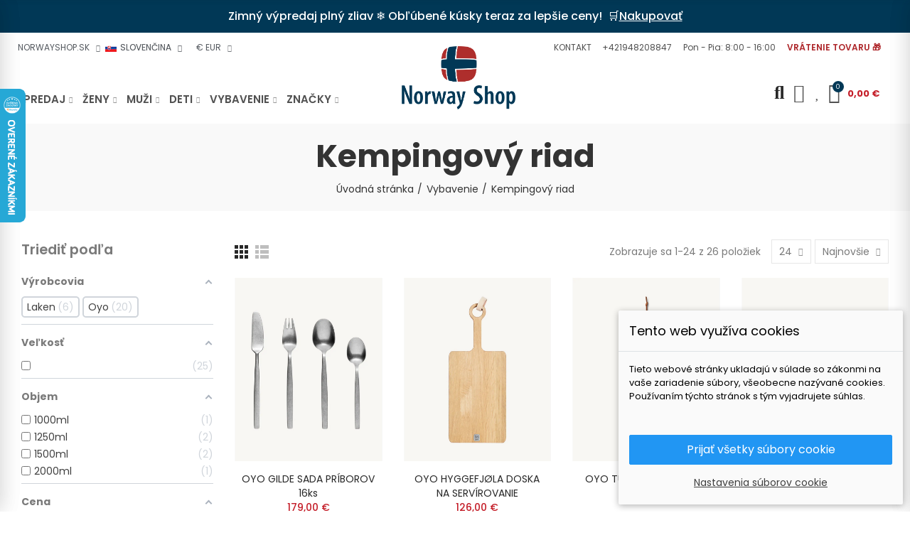

--- FILE ---
content_type: text/html; charset=utf-8
request_url: https://norwayshop.sk/sk/550-kempingovy-riad
body_size: 45627
content:
<!doctype html><html lang="sk-SK"><head><meta charset="utf-8"><meta http-equiv="x-ua-compatible" content="ie=edge"><title>Kempingový riad</title><meta name="description" content=""><meta name="keywords" content=""><link rel="canonical" href="https://norwayshop.sk/sk/550-kempingovy-riad"><link rel="alternate" href="https://norwayshop.sk/sk/550-kempingovy-riad" hreflang="sk-sk"><link rel="alternate" href="https://norwayshop.sk/gb/550-camping-dishes" hreflang="en-gb"><link rel="alternate" href="https://norwayshop.sk/pl/550-naczynia-kempingowe" hreflang="pl-pl"> <script type="application/ld+json">{
    "@context": "https://schema.org",
    "@type": "Organization",
    "name" : "NORWAYSHOP.SK",
    "url" : "https://norwayshop.sk/sk/",
          "logo": {
        "@type": "ImageObject",
        "url":"https://norwayshop.sk/img/logo-1734443143.jpg"
      }
      }</script> <script type="application/ld+json">{
    "@context": "https://schema.org",
    "@type": "WebPage",
    "isPartOf": {
      "@type": "WebSite",
      "url":  "https://norwayshop.sk/sk/",
      "name": "NORWAYSHOP.SK"
    },
    "name": "Kempingový riad",
    "url":  "https://norwayshop.sk/sk/550-kempingovy-riad"
  }</script> <script type="application/ld+json">{
      "@context": "https://schema.org",
      "@type": "BreadcrumbList",
      "itemListElement": [
                  {
            "@type": "ListItem",
            "position": 1,
            "name": "Úvodná stránka",
            "item": "https://norwayshop.sk/sk/"
          },                  {
            "@type": "ListItem",
            "position": 2,
            "name": "Vybavenie",
            "item": "https://norwayshop.sk/sk/12-vybavenie"
          },                  {
            "@type": "ListItem",
            "position": 3,
            "name": "Kempingový riad",
            "item": "https://norwayshop.sk/sk/550-kempingovy-riad"
          }              ]
    }</script> <script type="application/ld+json">{
    "@context": "https://schema.org",
    "@type": "ItemList",
    "itemListElement": [
          {
        "@type": "ListItem",
        "position": 1,
        "name": "OYO GILDE SADA PRÍBOROV 16ks",
        "url": "https://norwayshop.sk/sk/kempingovy-riad/24846-60463-gilde-bestikk-7051750055973.html#/774-velkost-"
      },          {
        "@type": "ListItem",
        "position": 2,
        "name": "OYO HYGGEFJØLA DOSKA NA SERVÍROVANIE
",
        "url": "https://norwayshop.sk/sk/kempingovy-riad/24836-60452-hyggefjol-bred-eik-7051750058561.html#/774-velkost-"
      },          {
        "@type": "ListItem",
        "position": 3,
        "name": "OYO TURSLEIVA VARECHA
",
        "url": "https://norwayshop.sk/sk/kempingovy-riad/24740-60173-tursleiva-7051750058318.html#/774-velkost-"
      },          {
        "@type": "ListItem",
        "position": 4,
        "name": "OYO DREVENÝ POHÁR 2dl",
        "url": "https://norwayshop.sk/sk/kempingovy-riad/24739-60172-turkoppen-7051750058431.html#/774-velkost-"
      },          {
        "@type": "ListItem",
        "position": 5,
        "name": "OYO SET NA GRILOVANIE",
        "url": "https://norwayshop.sk/sk/kempingovy-riad/24734-60167-duo-grill-og-stek-7051750052552.html#/774-velkost-"
      },          {
        "@type": "ListItem",
        "position": 6,
        "name": "OYO DREVENÁ MISKA 3,5dl",
        "url": "https://norwayshop.sk/sk/kempingovy-riad/24728-60161-suppekoppen-7051750058059.html#/774-velkost-"
      },          {
        "@type": "ListItem",
        "position": 7,
        "name": "OYO TRIO CESTOVNÝ SET",
        "url": "https://norwayshop.sk/sk/kempingovy-riad/24724-60157-trio-tursett-m-kniv-spadepinsett-og-fjol-7051750075957.html#/774-velkost-"
      },          {
        "@type": "ListItem",
        "position": 8,
        "name": "OYO TURTAGRØ SADA PRÍBOROV",
        "url": "https://norwayshop.sk/sk/kempingovy-riad/24723-60156-turtagro-familie-turbestikk-7051750058424.html#/774-velkost-"
      },          {
        "@type": "ListItem",
        "position": 9,
        "name": "OYO TURSAGA PÍLA
",
        "url": "https://norwayshop.sk/sk/kempingovy-riad/24722-60155-tursag-foldbar-7051750059285.html#/774-velkost-"
      },          {
        "@type": "ListItem",
        "position": 10,
        "name": "OYO TURTAGRØ TURISTICKÝ PRÍBOR",
        "url": "https://norwayshop.sk/sk/kempingovy-riad/24716-60149-turtagro-turbestikk-7051750052507.html#/774-velkost-"
      },          {
        "@type": "ListItem",
        "position": 11,
        "name": "OYO TURSTEKESPADEN OBRACAČKA
",
        "url": "https://norwayshop.sk/sk/kempingovy-riad/24708-turstekespaden-7051750058257.html"
      },          {
        "@type": "ListItem",
        "position": 12,
        "name": "OYO DREVENÝ POHÁR S RÚČKOU
 1,5dl",
        "url": "https://norwayshop.sk/sk/kempingovy-riad/24709-60142-hyggekoppen-elg-7051750058448.html#/774-velkost-"
      },          {
        "@type": "ListItem",
        "position": 13,
        "name": "OYO DREVENÝ POHÁRIK 0,5dl",
        "url": "https://norwayshop.sk/sk/kempingovy-riad/24704-60137-snapskoppen-7051750058455.html#/774-velkost-"
      },          {
        "@type": "ListItem",
        "position": 14,
        "name": "OYO TURFJØLA DOSKA NA KRÁJANIE",
        "url": "https://norwayshop.sk/sk/kempingovy-riad/24700-73646-turfjola-7051750058110.html#/774-velkost-"
      },          {
        "@type": "ListItem",
        "position": 15,
        "name": "OYO DREVENÝ TANIER 20cm",
        "url": "https://norwayshop.sk/sk/kempingovy-riad/24698-60131-frokostplata-20-cm-7051750058479.html#/774-velkost-"
      },          {
        "@type": "ListItem",
        "position": 16,
        "name": "OYO DREVENÝ NÔŽ NA MASLO
",
        "url": "https://norwayshop.sk/sk/kempingovy-riad/24692-60125-smorekniven-7051750058509.html#/774-velkost-"
      },          {
        "@type": "ListItem",
        "position": 17,
        "name": "OYO DREVENÝ POHÁR NA VÍNO 2dl
",
        "url": "https://norwayshop.sk/sk/kempingovy-riad/24690-60123-vinkoppen-7051750058462.html#/774-velkost-"
      },          {
        "@type": "ListItem",
        "position": 18,
        "name": "OYO DREVENÝ TANIER 26cm",
        "url": "https://norwayshop.sk/sk/kempingovy-riad/24689-60122-middagsplata-26-cm-7051750058486.html#/774-velkost-"
      },          {
        "@type": "ListItem",
        "position": 19,
        "name": "OYO LERKA KAZETA S AMPULKAMI
",
        "url": "https://norwayshop.sk/sk/kempingovy-riad/24685-60118-lerka-snapsboks-4-stk-7051750058158.html#/774-velkost-"
      },          {
        "@type": "ListItem",
        "position": 20,
        "name": "OYO PLSTENÁ TAŠKA",
        "url": "https://norwayshop.sk/sk/kempingovy-riad/24684-74340-ut-pa-tur-filtbag-7051750055096.html#/774-velkost-"
      },          {
        "@type": "ListItem",
        "position": 21,
        "name": "LAKEN KOŽENÁ ČÚTORA 2000ml Kidney shape",
        "url": "https://norwayshop.sk/sk/flase/18164-52859-leather-canteen-2-l-kidney-shape-8412544005175.html#/774-velkost-"
      },          {
        "@type": "ListItem",
        "position": 22,
        "name": "LAKEN CAMPING HLINÍKOVÁ SADA 1,6L",
        "url": "https://norwayshop.sk/sk/kempingovy-riad/11157-55395-non-stick-aluminium-cooking-set-with-2-sets-of-cut-8412544036773.html#/774-velkost-"
      },          {
        "@type": "ListItem",
        "position": 23,
        "name": "Thermo food container 1,5 L. / 3 leakproof contain",
        "url": "https://norwayshop.sk/sk/termo-obedare/9693-55821-thermo-food-container-1-5-l-3-leakproof-contain-8412544033055.html#/774-velkost-"
      },          {
        "@type": "ListItem",
        "position": 24,
        "name": "LAKEN CAMPING HLINÍKOVÁ SADA 1,25L",
        "url": "https://norwayshop.sk/sk/kempingovy-riad/2760-51848-non-stick-aluminium-cooking-set-with-cutlery-cup-8412544036766.html#/774-velkost-"
      }        ]
  }</script> <link rel="next" href="https://norwayshop.sk/sk/550-kempingovy-riad?page=2"><meta property="og:title" content="Kempingový riad" /><meta property="og:description" content="" /><meta property="og:url" content="https://norwayshop.sk/sk/550-kempingovy-riad" /><meta property="og:site_name" content="NORWAYSHOP.SK" /><meta property="og:type" content="website" /><meta name="viewport" content="width=device-width, initial-scale=1.0, user-scalable=0" /><link rel="icon" type="image/vnd.microsoft.icon" href="https://norwayshop.sk/img/favicon.ico?1734440351"><link rel="shortcut icon" type="image/x-icon" href="https://norwayshop.sk/img/favicon.ico?1734440351"><link rel="stylesheet" href="https://norwayshop.sk/themes/akira-child-theme/assets/cache/theme-7e1e331063.css" type="text/css" media="all"><link rel="stylesheet" href="https://fonts.googleapis.com/css?family=Poppins:100,100italic,200,200italic,300,300italic,400,400italic,500,500italic,600,600italic,700,700italic,800,800italic,900,900italic" type="text/css" media="all"> <script type="text/javascript">var sp_link_base ='https://norwayshop.sk';</script> <script type="text/javascript">function renderDataAjax(jsonData)
{
    for (var key in jsonData) {
	    if(key=='java_script')
        {
            $('body').append(jsonData[key]);
        }
        else
            if($('#ets_speed_dy_'+key).length)
            {
                if($('#ets_speed_dy_'+key+' #layer_cart').length)
                {
                    $('#ets_speed_dy_'+key).before($('#ets_speed_dy_'+key+' #layer_cart').clone());
                    $('#ets_speed_dy_'+key+' #layer_cart').remove();
                    $('#layer_cart').before('<div class="layer_cart_overlay"></div>');
                }
                $('#ets_speed_dy_'+key).replaceWith(jsonData[key]);  
            }
              
    }
    if($('#header .shopping_cart').length && $('#header .cart_block').length)
    {
        var shopping_cart = new HoverWatcher('#header .shopping_cart');
        var cart_block = new HoverWatcher('#header .cart_block');
        $("#header .shopping_cart a:first").hover(
    		function(){
    			if (ajaxCart.nb_total_products > 0 || parseInt($('.ajax_cart_quantity').html()) > 0)
    				$("#header .cart_block").stop(true, true).slideDown(450);
    		},
    		function(){
    			setTimeout(function(){
    				if (!shopping_cart.isHoveringOver() && !cart_block.isHoveringOver())
    					$("#header .cart_block").stop(true, true).slideUp(450);
    			}, 200);
    		}
    	);
    }
    if(typeof jsonData.custom_js!== undefined && jsonData.custom_js)
        $('head').append('<script src="'+sp_link_base+'/modules/ets_superspeed/views/js/script_custom.js">');
}</script> <style>.layered_filter_ul .radio,.layered_filter_ul .checkbox {
    display: inline-block;
}
.ets_speed_dynamic_hook .cart-products-count{
    display:none!important;
}
.ets_speed_dynamic_hook .ajax_cart_quantity ,.ets_speed_dynamic_hook .ajax_cart_product_txt,.ets_speed_dynamic_hook .ajax_cart_product_txt_s{
    display:none!important;
}
.ets_speed_dynamic_hook .shopping_cart > a:first-child:after {
    display:none!important;
}</style> <script data-keepinline="true">// GTAG consent
        window.dataLayer = window.dataLayer || [];
        function gtag(){dataLayer.push(arguments);}

        gtag("consent", "default", {
            "ad_storage": "denied",
            "ad_user_data": "denied",
            "ad_personalization": "denied",
            "analytics_storage": "denied"
        });

        
                            
                    gtag("set", "ads_data_redaction", true);
                
                    

        dataLayer.push({
            "event" : "default_consent",
        });</script> <style id="elementor-global">.elementor-widget-call-to-action .elementor-ribbon-inner{background-color:#61ce70;}.elementor-widget-axps-image .widget-image-caption{font-weight:600;}.elementor-widget-axps-testimonial .elementor-testimonial-content{color:#7a7a7a;font-weight:600;}.elementor-widget-axps-testimonial .elementor-testimonial-name{color:#6ec1e4;font-weight:500;}.elementor-widget-axps-testimonial .elementor-testimonial-job{color:#54595f;font-weight:600;}.elementor-widget-axps-contact .elementor-button{background-color:#61ce70;}.elementor-widget-axps-subscription button{background-color:#61ce70;}.elementor-widget-heading.elementor-widget-heading .elementor-heading-title{color:#6ec1e4;}.elementor-widget-heading .elementor-heading-title{font-weight:500;}.elementor-widget-image .widget-image-caption{color:#7a7a7a;font-weight:600;}.elementor-widget-text-editor{color:#7a7a7a;}.elementor-widget-text-editor a, .elementor-widget-text-editor p{color:inherit;}.elementor-widget-text-editor, .elementor-widget-text-editor a, .elementor-widget-text-editor p{font-weight:600;}.elementor-widget-text-editor.elementor-drop-cap-view-stacked .elementor-drop-cap{background-color:#6ec1e4;}.elementor-widget-text-editor.elementor-drop-cap-view-framed .elementor-drop-cap, .elementor-widget-text-editor.elementor-drop-cap-view-default .elementor-drop-cap{color:#6ec1e4;border-color:#6ec1e4;}.elementor-widget-button a.elementor-button, .elementor-widget-button .elementor-button{background-color:#61ce70;}.elementor-widget-divider .elementor-divider-separator{border-top-color:#7a7a7a;}.elementor-widget-image-box .elementor-image-box-content .elementor-image-box-title{color:#6ec1e4;font-weight:500;}.elementor-widget-image-box .elementor-image-box-content .elementor-image-box-description{color:#7a7a7a;font-weight:600;}.elementor-widget-icon.elementor-view-stacked .elementor-icon{background-color:#6ec1e4;}.elementor-widget-icon.elementor-view-framed .elementor-icon, .elementor-widget-icon.elementor-view-default .elementor-icon{color:#6ec1e4;border-color:#6ec1e4;}.elementor-widget-icon.elementor-view-framed .elementor-icon, .elementor-widget-icon.elementor-view-default .elementor-icon svg{fill:#6ec1e4;color:#6ec1e4;}.elementor-widget-icon-box.elementor-view-stacked .elementor-icon{background-color:#6ec1e4;}.elementor-widget-icon-box.elementor-view-framed .elementor-icon, .elementor-widget-icon-box.elementor-view-default .elementor-icon{fill:#6ec1e4;color:#6ec1e4;border-color:#6ec1e4;}.elementor-widget-icon-box .elementor-icon-box-content .elementor-icon-box-title{color:#6ec1e4;font-weight:500;}.elementor-widget-icon-box .elementor-icon-box-content .elementor-icon-box-description{color:#7a7a7a;font-weight:600;}.elementor-widget-star-rating .elementor-star-rating__title{color:#7a7a7a;font-weight:600;}.elementor-widget-icon-list .elementor-icon-list-item:not(:last-child):after{border-color:#7a7a7a;}.elementor-widget-icon-list .elementor-icon-list-icon i{color:#6ec1e4;}.elementor-widget-icon-list .elementor-icon-list-icon svg{fill:#6ec1e4;color:#6ec1e4;}.elementor-widget-icon-list .elementor-icon-list-text{color:#54595f;}.elementor-widget-icon-list .elementor-icon-list-item{font-weight:600;}.elementor-widget-counter .elementor-counter-number-wrapper{color:#6ec1e4;font-weight:500;}.elementor-widget-counter .elementor-counter-title{color:#54595f;font-weight:600;}.elementor-widget-progress .elementor-progress-wrapper .elementor-progress-bar{background-color:#6ec1e4;}.elementor-widget-progress .elementor-title{color:#6ec1e4;font-weight:600;}.elementor-widget-testimonial .elementor-testimonial-content{color:#7a7a7a;font-weight:600;}.elementor-widget-testimonial .elementor-testimonial-name{color:#6ec1e4;font-weight:500;}.elementor-widget-testimonial .elementor-testimonial-job{color:#54595f;font-weight:600;}.elementor-widget-tabs .elementor-tab-title{color:#6ec1e4;font-weight:500;}.elementor-widget-tabs .elementor-tab-title.elementor-active{color:#61ce70;}.elementor-widget-tabs .elementor-tab-content{color:#7a7a7a;font-weight:600;}.elementor-widget-accordion .elementor-accordion .elementor-tab-title{color:#6ec1e4;font-weight:500;}.elementor-widget-accordion .elementor-accordion .elementor-tab-title.elementor-active{color:#61ce70;}.elementor-widget-accordion .elementor-accordion .elementor-tab-content{color:#7a7a7a;font-weight:600;}.elementor-widget-toggle .elementor-toggle .elementor-tab-title{color:#6ec1e4;font-weight:500;}.elementor-widget-toggle .elementor-toggle .elementor-tab-title.elementor-active{color:#61ce70;}.elementor-widget-toggle .elementor-toggle .elementor-tab-content{color:#7a7a7a;font-weight:600;}.elementor-widget-alert .elementor-alert-title{font-weight:500;}.elementor-widget-alert .elementor-alert-description{font-weight:600;}.elementor-section.elementor-section-boxed > .elementor-container{max-width:301px;}.elementor-widget:not(:last-child){margin-bottom:20px;}</style> <script type="text/javascript">var elementorFrontendConfig = {"environmentMode":{"edit":false,"wpPreview":false},"is_rtl":false,"breakpoints":{"xs":0,"sm":480,"md":768,"lg":1025,"xl":1440,"xxl":1600},"version":"1.4.4","urls":{"assets":"https:\/\/norwayshop.sk\/modules\/axoncreator\/assets\/"},"settings":{"general":{"elementor_global_image_lightbox":"yes","elementor_enable_lightbox_in_editor":"yes"}}};</script><style type="text/css">@media(max-width:767px){#amazzing_filter{position:fixed;opacity:0;}}@media(min-width:768px){body .compact-toggle{display:none;}}</style><meta property="og:url" content="https://norwayshop.sk/sk/550-kempingovy-riad" /><meta property="og:title" content="Kempingový riad" /><meta property="og:description" content="" /><meta property="og:image" content="" /><meta property="og:type" content="article" /><meta property="article:publisher" content="https://www.facebook.com/norwayshop" /><meta name="twitter:title" content="Kempingový riad"><meta name="twitter:description" content=""><meta name="twitter:image" content=""><meta name="twitter:card" content="summary_large_image"> <script type='application/ld+json' class='ets-seo-schema-graph--main'>{"@context":"https://schema.org","@graph":[{"@type":"WebSite","@id":"https://norwayshop.sk/#website","url":"https://norwayshop.sk/","name":"NORWAYSHOP.SK","potentialAction":{"@type":"SearchAction","target":"https://norwayshop.sk/search?s={search_term_string}","query-input":"required name=search_term_string"}},{"@type":"BreadcrumbList","@id":"https://norwayshop.sk/#breadcrumb","itemListElement":[{"@type":"ListItem","position":1,"item":{"@type":"WebPage","name":"Home","@id":"https://norwayshop.sk/sk/","url":"https://norwayshop.sk/sk/"}},{"@type":"ListItem","position":2,"item":{"@type":"WebPage","name":"Kempingov\u00fd riad","@id":"https://norwayshop.sk/sk/550-kempingovy-riad","url":"https://norwayshop.sk/sk/550-kempingovy-riad"}}]}]}</script>  <script type="text/javascript">!function(f,b,e,v,n,t,s)
  		{if(f.fbq)return;n=f.fbq=function(){n.callMethod?
  		n.callMethod.apply(n,arguments):n.queue.push(arguments)};
  		if(!f._fbq)f._fbq=n;n.push=n;n.loaded=!0;n.version='2.0';
  		n.queue=[];t=b.createElement(e);t.async=!0;
  		t.src=v;s=b.getElementsByTagName(e)[0];
  		s.parentNode.insertBefore(t,s)}(window, document,'script',
  		'https://connect.facebook.net/en_US/fbevents.js');
  	

  	fbq('consent', 'revoke');
	fbq('init', '1301492983300718', { 'external_id' : 51641068 });
  	fbq('track', 'PageView');

  	
		fbq('trackCustom', 'ViewCategory', {
		  content_ids: ['15053-47198','2760-51848','11157-55395','164-52519','111-59488','9693-55821','2748-50496','24728-60161','24692-60125','24739-60172'],
		  content_name: 'Kempingový riad',
		  content_category: 'Koreň > Kategórie > Vybavenie > Kempingový riad'
		}, {
            eventID: 'category-550--1768741030'
        });</script>  <?php /** * NOTICE OF LICENSE * * Smartsupp live chat - official plugin. Smartsupp is free live chat with visitor recording. * The plugin enables you to create a free account or sign in with existing one. Pre-integrated * customer info with WooCommerce (you will see names and emails of signed in webshop visitors). * Optional API for advanced chat box modifications. * * You must not modify, adapt or create derivative works of this source code * * @author Smartsupp * @copyright 2021 Smartsupp.com * @license GPL-2.0+ **/ ?> <script type="text/javascript">var _smartsupp = _smartsupp || {};
                _smartsupp.key = 'f0cb9177e2e5d7b1197dcd599457499d44620024';
_smartsupp.cookieDomain = '.norwayshop.sk';
_smartsupp.sitePlatform = 'Prestashop 8.2.0';
window.smartsupp||(function(d) {
        var s,c,o=smartsupp=function(){ o._.push(arguments)};o._=[];
                s=d.getElementsByTagName('script')[0];c=d.createElement('script');
                c.type='text/javascript';c.charset='utf-8';c.async=true;
                c.src='//www.smartsuppchat.com/loader.js';s.parentNode.insertBefore(c,s);
            })(document);</script> <script>(function(w,d,s,l,i){w[l]=w[l]||[];w[l].push({'gtm.start':
new Date().getTime(),event:'gtm.js'});var f=d.getElementsByTagName(s)[0],
j=d.createElement(s),dl=l!='dataLayer'?'&l='+l:'';j.async=true;j.src=
'https://www.googletagmanager.com/gtm.js?id='+i+dl;f.parentNode.insertBefore(j,f);
})(window,document,'script','dataLayer','GTM-M7BZZMK'); //'GTM-NFGTVS8'</script> <script type="text/javascript">var af_ajax = {"path":"https:\/\/norwayshop.sk\/sk\/module\/amazzingfilter\/ajax?ajax=1","token":"50934a8a49ceb23db118c1662a9533ae"};
        var af_classes = {"load_font":"1","icon-filter":"icon-filter","u-times":"u-times","icon-eraser":"icon-eraser","icon-lock":"icon-lock","icon-unlock-alt":"icon-unlock-alt","icon-minus":"icon-minus","icon-plus":"icon-plus","icon-check":"icon-check","icon-save":"icon-save","js-product-miniature":"js-product-miniature","pagination":"pagination"};
        var af_ids = {"main":"main"};
        var af_is_modern = 1;
        var af_param_names = {"p":"page","n":"resultsPerPage"};
        var af_product_count_text = "";
        var af_product_list_class = "af-product-list";
        var af_sep = {"all":{"dec":".","tho":"","range":" - ","replacements":[]},"url":{"dec":".","tho":"","range":"-","replacements":[]}};
        var dm_cookie_html_banner = "<style>\n\n    input:checked + .dm_slider {\n      background-color: #2196F3;\n    }\n\n    input:focus + .dm_slider {\n      box-shadow: 0 0 1px #2196F3;\n    }\n\n    .dm-cookie-popup-accept-cookies, .dm-cookie-popup-accept-cookies-save-group {\n        background-color: #2196F3;\n        border:1px solid #2196F3;\n    }\n\n    .dm-cookie-popup-accept-cookies:hover {\n        background-color: #225c9f;\n    }\n\n    .dm-cookie-popup-accept-cookies-save-group:hover {\n        background-color: #225c9f;\n    }\n\n<\/style>\n\n<div id=\"dm-cookie-popup-container\">\n\n    <div class=\"dm-cookie-popup\" style=\"display: none;\">\n\n        <div class=\"dm-cookie-popup-inner\">\n            <div class=\"dm-cookie-popup-left\">\n                <div class=\"dm-cookie-popup-headline\">Tento web vyu\u017e\u00edva cookies<\/div>\n                <div class=\"dm-cookie-popup-sub-headline\">Tieto webov\u00e9 str\u00e1nky ukladaj\u00fa v s\u00falade so z\u00e1konmi na va\u0161e zariadenie s\u00fabory, v\u0161eobecne naz\u00fdvan\u00e9 cookies. Pou\u017e\u00edvan\u00edm t\u00fdchto str\u00e1nok s t\u00fdm vyjadrujete s\u00fahlas.<\/div>\n            <\/div>\n        <\/div>\n\n        <div class=\"dm-cookie-popup-lower\">\n            <ul class=\"dm_cookies_variant\">\n\n                <li class=\"dm_cookies_variant_item\">\n                    <p class=\"dm_cookies_more_info\">\n                        <span>\n                            <label class=\"switch\">\n                                <input type=\"checkbox\" name=\"dm_cookie_group_default\" id=\"dm_cookie_group_default\" class=\"noUniform\" checked=\"checked\" disabled \/>\n                                <span class=\"dm_slider round\"><\/span>\n                            <\/label>\n                            <span class=\"dm_title_group\">Nevyhnutn\u00e9 s\u00fabory cookie<\/span>\n                        <\/span>\n                        <br \/>\n                        Tieto s\u00fabory cookie s\u00fa nevyhnutn\u00e9 pre prev\u00e1dzku na\u0161ich slu\u017eieb a nemo\u017eno ich vypn\u00fa\u0165. Zvy\u010dajne sa nastavuj\u00fa iba v reakcii na va\u0161e akcie, ako je napr\u00edklad vytvorenie \u00fa\u010dtu alebo ulo\u017eenie zoznamu \u017eelan\u00ed na nesk\u00f4r.\n                    <\/p>\n                <\/li>\n                \n                <li class=\"dm_cookies_variant_item\">\n                    <p class=\"dm_cookies_more_info\">\n                        <span>\n                            <label class=\"switch\">\n                                <input type=\"checkbox\" name=\"dm_cookie_group_1\" id=\"dm_cookie_group_1\" class=\"noUniform\"  \/>\n                                <span class=\"dm_slider round\"><\/span>\n                            <\/label>\n                            <span class=\"dm_title_group\">Analytick\u00e9 s\u00fabory cookie<\/span>\n                        <\/span>\n                        <br \/>\n                        Tieto s\u00fabory cookie n\u00e1m umo\u017e\u0148uj\u00fa po\u010d\u00edta\u0165 n\u00e1v\u0161tevy a prev\u00e1dzku, aby sme mali preh\u013ead o tom, ktor\u00e9 str\u00e1nky s\u00fa najob\u013e\u00fabenej\u0161ie a ako sa na na\u0161om webe n\u00e1v\u0161tevn\u00edci pohybuj\u00fa. V\u0161etky inform\u00e1cie, ktor\u00e9 tieto s\u00fabory cookie zhroma\u017e\u010fuj\u00fa, s\u00fa agregovan\u00e9, a teda anonymn\u00e9.\n                    <\/p>\n                <\/li>\n\n                <li class=\"dm_cookies_variant_item\">\n                    <p class=\"dm_cookies_more_info\">\n                        <span>\n                            <label class=\"switch\">\n                                <input type=\"checkbox\" name=\"dm_cookie_group_2\" id=\"dm_cookie_group_2\" class=\"noUniform\"  \/>\n                                <span class=\"dm_slider round\"><\/span>\n                            <\/label>\n                            <span class=\"dm_title_group\">Marketingov\u00e9 s\u00fabory cookie<\/span>\n                        <\/span>\n                        <br \/>\n                        Ke\u010f prijmete marketingov\u00e9 s\u00fabory cookie, d\u00e1vate n\u00e1m s\u00fahlas umiestni\u0165 do v\u00e1\u0161ho zariadenia cookies, ktor\u00e9 v\u00e1m poskytn\u00fa relevantn\u00fd obsah zodpovedaj\u00faci va\u0161im z\u00e1ujmom. Tieto s\u00fabory cookie m\u00f4\u017eu by\u0165 nastaven\u00e9 nami alebo na\u0161imi reklamn\u00fdmi partnermi prostredn\u00edctvom na\u0161ich str\u00e1nok. Ich \u00fa\u010delom je vytvori\u0165 profil va\u0161ich z\u00e1ujmov a zobrazova\u0165 v\u00e1m relevantn\u00fd obsah na na\u0161ich webov\u00fdch str\u00e1nkach aj na webov\u00fdch str\u00e1nkach tret\u00edch str\u00e1n.\n                    <\/p>\n                <\/li>\n\n            <\/ul>\n        <\/div>\n\n        <div class=\"dm-cookie-popup-cms-link\">\n                            <a href=\"https:\/\/norwayshop.sk\/sk\/content\/6-ochrana-osobnych-udajov\" class=\"cookie-a\">Prejs\u0165 na str\u00e1nku Ochrana osobn\u00fdch \u00fadajov<\/a>\n                    <\/div>\n\n        <div class=\"dm-cookie-popup-right\">\n            <a href=\"#\" class=\"dm-cookie-popup-accept-cookies\">Prija\u0165 v\u0161etky s\u00fabory cookie<\/a>\n            <a href=\"#\" class=\"dm-cookie-popup-accept-cookies-save-group\" style=\"display:none\">Ulo\u017eenie nastaven\u00ed s\u00faborov cookie<\/a>\n            <a href=\"#\" class=\"dm-cookie-popup-learn-more\">Nastavenia s\u00faborov cookie<\/a>\n        <\/div>\n\n    <\/div>\n<\/div>\n\n";
        var dm_cookies_base_url = "https:\/\/norwayshop.sk\/";
        var dm_cookies_days_expires = 31;
        var dm_cookies_id_guest = 51641068;
        var dm_cookies_position = "bottomright";
        var dm_facebook_combination_allowed = 1;
        var dm_fb_allowed_add_to_cart = true;
        var dm_fb_consent = "revoke";
        var dm_fb_external_id = 51641068;
        var dm_fb_id_session_add = "";
        var dm_heureka_country = "sk";
        var dm_heureka_key = "";
        var dm_heureka_odsazeni = 60;
        var dm_heureka_position = 21;
        var dm_id_facebook_pixel = "1301492983300718";
        var etsSeoFo = {"currentController":"category","conf":{"removeId":false}};
        var load_more = false;
        var opAxonCreator = {"ajax":"\/\/norwayshop.sk\/sk\/module\/axoncreator\/ajax","contact":"\/\/norwayshop.sk\/sk\/module\/axoncreator\/contact","contact_token":"c55ebec8c6cd45cc382313150aad07d0","subscription":"\/\/norwayshop.sk\/sk\/module\/axoncreator\/subscription","languages":{"1":"https:\/\/norwayshop.sk\/sk\/550-kempingovy-riad","3":"https:\/\/norwayshop.sk\/gb\/550-camping-dishes","8":"https:\/\/norwayshop.sk\/pl\/550-naczynia-kempingowe","length":3},"currencies":{"1":"https:\/\/norwayshop.sk\/sk\/550-kempingovy-riad?SubmitCurrency=1&id_currency=1","4":"https:\/\/norwayshop.sk\/sk\/550-kempingovy-riad?SubmitCurrency=1&id_currency=4","length":2},"axps_id_product":false,"axps_is_editor":0};
        var opCountDown = {"timezone":"Europe\/Bratislava"};
        var opReviews = {"actions":"\/\/norwayshop.sk\/sk\/module\/nrtreviews\/actions","login":"\/\/norwayshop.sk\/sk\/module\/nrtreviews\/login","fulness":[]};
        var opSLogin = {"show_popup":true,"redirect_url":false};
        var opSearch = {"all_results_product":"Zobrazi\u0165 v\u0161etky v\u00fdsledky produktov","noProducts":"Nena\u0161li sa \u017eiadne produkty","count":"36","sku":"K\u00f3d","divider":"V\u00fdsledky z produktu","search_string":false,"current_category_id":550,"imageType":"small_default"};
        var opShoppingCart = {"has_ajax":true,"ajax":"\/\/norwayshop.sk\/sk\/module\/nrtshoppingcart\/ajax","action_after":"canvas"};
        var opThemect = {"footer_fixed":false,"prev":"Prev","next":"Next","sidebar_sticky":true};
        var opWishList = {"actions":"\/\/norwayshop.sk\/sk\/module\/nrtwishlist\/actions","login":"\/\/norwayshop.sk\/sk\/module\/nrtwishlist\/login","enabled_notices":true,"ids":[],"alert":{"add":"Ob\u013e\u00faben\u00e9 produkty","view":"Pr\u00e9jdi do ob\u013e\u00faben\u00e9 produkty"}};
        var prestashop = {"cart":{"products":[],"totals":{"total":{"type":"total","label":"Spolu","amount":0,"value":"0,00\u00a0\u20ac"},"total_including_tax":{"type":"total","label":"Celkom (s DPH)","amount":0,"value":"0,00\u00a0\u20ac"},"total_excluding_tax":{"type":"total","label":"Celkom (bez dane)","amount":0,"value":"0,00\u00a0\u20ac"}},"subtotals":{"products":{"type":"products","label":"Medzis\u00fa\u010det","amount":0,"value":"0,00\u00a0\u20ac"},"discounts":null,"shipping":{"type":"shipping","label":"Doru\u010denie","amount":0,"value":""},"tax":null},"products_count":0,"summary_string":"Po\u010det polo\u017eiek: 0","vouchers":{"allowed":1,"added":[]},"discounts":[],"minimalPurchase":0,"minimalPurchaseRequired":""},"currency":{"id":1,"name":"Euro","iso_code":"EUR","iso_code_num":"978","sign":"\u20ac"},"customer":{"lastname":null,"firstname":null,"email":null,"birthday":null,"newsletter":null,"newsletter_date_add":null,"optin":null,"website":null,"company":null,"siret":null,"ape":null,"is_logged":false,"gender":{"type":null,"name":null},"addresses":[]},"country":{"id_zone":"9","id_currency":"1","call_prefix":"421","iso_code":"SK","active":"1","contains_states":"0","need_identification_number":"0","need_zip_code":"1","zip_code_format":"","display_tax_label":"1","name":"Slovensk\u00e1 republika","id":37},"language":{"name":"Sloven\u010dina","iso_code":"sk","locale":"sk-SK","language_code":"sk-sk","active":"1","is_rtl":"0","date_format_lite":"Y-m-d","date_format_full":"Y-m-d H:i:s","id":1},"page":{"title":"","canonical":"https:\/\/norwayshop.sk\/sk\/550-kempingovy-riad","meta":{"title":"Kempingov\u00fd riad","description":"","keywords":"","robots":"index"},"page_name":"category","body_classes":{"lang-sk":true,"lang-rtl":false,"country-SK":true,"currency-EUR":true,"layout-left-column":true,"page-category":true,"tax-display-enabled":true,"page-customer-account":false,"category-id-550":true,"category-Kempingov\u00fd riad":true,"category-id-parent-12":true,"category-depth-level-3":true},"admin_notifications":[],"password-policy":{"feedbacks":{"0":"Ve\u013emi slab\u00e9","1":"Slab\u00e9","2":"priemern\u00e9","3":"Siln\u00e9","4":"Ve\u013emi siln\u00e9","Straight rows of keys are easy to guess":"Skupiny rovnak\u00fdch znakov je ve\u013emi \u013eahk\u00e9 uh\u00e1dnu\u0165","Short keyboard patterns are easy to guess":"Kr\u00e1tke kombin\u00e1cie znakov sa daj\u00fa \u013eahko uh\u00e1dnu\u0165","Use a longer keyboard pattern with more turns":"Pou\u017eite dlh\u0161iu kombin\u00e1ciu znakov z r\u00f4znych radov kl\u00e1vesnice","Repeats like \"aaa\" are easy to guess":"Opakovanie p\u00edsmen ako \u201eaaa\u201c sa d\u00e1 \u013eahko uh\u00e1dnu\u0165","Repeats like \"abcabcabc\" are only slightly harder to guess than \"abc\"":"Opakovania ako \u201eabcabcabc\u201c je len o nie\u010do \u0165a\u017e\u0161ie uh\u00e1dnu\u0165 ako \u201eabc\u201c","Sequences like abc or 6543 are easy to guess":"Re\u0165azce ako \"abc\" alebo \"6543\" sa daj\u00fa \u013eahko uh\u00e1dnu\u0165","Recent years are easy to guess":"Posledn\u00e9 roky je \u013eahk\u00e9 uh\u00e1dnu\u0165","Dates are often easy to guess":"D\u00e1tumy sa daj\u00fa \u013eahko uh\u00e1dnu\u0165","This is a top-10 common password":"Toto je jedno z 10 najpou\u017e\u00edvanej\u0161\u00edch hesiel","This is a top-100 common password":"Toto je jedno zo 100 najpou\u017e\u00edvanej\u0161\u00edch hesiel","This is a very common password":"Toto je jedno z najpou\u017e\u00edvanej\u0161\u00edch hesiel","This is similar to a commonly used password":"Toto heslo je ve\u013emi podobn\u00e9 \u010dasto pou\u017e\u00edvan\u00e9mu heslu","A word by itself is easy to guess":"Slovo samo o sebe je \u013eahk\u00e9 uh\u00e1dnu\u0165","Names and surnames by themselves are easy to guess":"Men\u00e1 a priezvisk\u00e1 sa daj\u00fa \u013eahko uh\u00e1dnu\u0165","Common names and surnames are easy to guess":"Be\u017en\u00e9 men\u00e1 a priezvisk\u00e1 sa daj\u00fa \u013eahko uh\u00e1dnu\u0165","Use a few words, avoid common phrases":"Pou\u017eite nieko\u013eko slov a vyhnite sa be\u017en\u00fdm fr\u00e1zam","No need for symbols, digits, or uppercase letters":"Nie je potrebn\u00e9 pou\u017e\u00edva\u0165 symboly, \u010d\u00edsla alebo ve\u013ek\u00e9 p\u00edsmen\u00e1","Avoid repeated words and characters":"Vyhnite sa opakovaniu slov a znakov","Avoid sequences":"Vyhnite sa sekvencii znakov","Avoid recent years":"Vyhnite sa posledn\u00fdm rokom","Avoid years that are associated with you":"Vyhnite sa rokom, ktor\u00e9 s\u00fa s vami spojen\u00e9","Avoid dates and years that are associated with you":"Vyhnite sa d\u00e1tumom a rokom, ktor\u00e9 s\u00fa s vami spojen\u00e9","Capitalization doesn't help very much":"Ve\u013ek\u00e9 p\u00edsmen\u00e1 nemaj\u00fa skoro \u017eiadny v\u00fdznam","All-uppercase is almost as easy to guess as all-lowercase":"V\u0161etky ve\u013ek\u00e9 p\u00edsmen\u00e1 sa daj\u00fa uh\u00e1dnu\u0165 takmer rovnako \u013eahko ako v\u0161etky mal\u00e9 p\u00edsmen\u00e1","Reversed words aren't much harder to guess":"Obr\u00e1ten\u00e9 slov\u00e1 nie je o moc \u0165a\u017e\u0161ie uh\u00e1dnu\u0165","Predictable substitutions like '@' instead of 'a' don't help very much":"Predv\u00eddate\u013en\u00e9 z\u00e1meny ako \"@\" namiesto \"a\" ve\u013emi nepom\u00e1haj\u00fa","Add another word or two. Uncommon words are better.":"Pridajte \u010fal\u0161ie slovo alebo dve. Lep\u0161ie s\u00fa nezvy\u010dajn\u00e9 slov\u00e1."}}},"shop":{"name":"NORWAYSHOP.SK","logo":"https:\/\/norwayshop.sk\/img\/logo-1734443143.jpg","stores_icon":"https:\/\/norwayshop.sk\/img\/logo_stores.png","favicon":"https:\/\/norwayshop.sk\/img\/favicon.ico"},"core_js_public_path":"\/themes\/","urls":{"base_url":"https:\/\/norwayshop.sk\/","current_url":"https:\/\/norwayshop.sk\/sk\/550-kempingovy-riad","shop_domain_url":"https:\/\/norwayshop.sk","img_ps_url":"https:\/\/norwayshop.sk\/img\/","img_cat_url":"https:\/\/norwayshop.sk\/img\/c\/","img_lang_url":"https:\/\/norwayshop.sk\/img\/l\/","img_prod_url":"https:\/\/norwayshop.sk\/img\/p\/","img_manu_url":"https:\/\/norwayshop.sk\/img\/m\/","img_sup_url":"https:\/\/norwayshop.sk\/img\/su\/","img_ship_url":"https:\/\/norwayshop.sk\/img\/s\/","img_store_url":"https:\/\/norwayshop.sk\/img\/st\/","img_col_url":"https:\/\/norwayshop.sk\/img\/co\/","img_url":"https:\/\/norwayshop.sk\/themes\/akira\/assets\/img\/","css_url":"https:\/\/norwayshop.sk\/themes\/akira\/assets\/css\/","js_url":"https:\/\/norwayshop.sk\/themes\/akira\/assets\/js\/","pic_url":"https:\/\/norwayshop.sk\/upload\/","theme_assets":"https:\/\/norwayshop.sk\/themes\/akira\/assets\/","theme_dir":"https:\/\/norwayshop.sk\/themes\/akira-child-theme\/","child_theme_assets":"https:\/\/norwayshop.sk\/themes\/akira-child-theme\/assets\/","child_img_url":"https:\/\/norwayshop.sk\/themes\/akira-child-theme\/assets\/img\/","child_css_url":"https:\/\/norwayshop.sk\/themes\/akira-child-theme\/assets\/css\/","child_js_url":"https:\/\/norwayshop.sk\/themes\/akira-child-theme\/assets\/js\/","pages":{"address":"https:\/\/norwayshop.sk\/sk\/adresa","addresses":"https:\/\/norwayshop.sk\/sk\/adresy","authentication":"https:\/\/norwayshop.sk\/sk\/prihlasit-sa","manufacturer":"https:\/\/norwayshop.sk\/sk\/zna\u010dky","cart":"https:\/\/norwayshop.sk\/sk\/kosik","category":"https:\/\/norwayshop.sk\/sk\/index.php?controller=category","cms":"https:\/\/norwayshop.sk\/sk\/index.php?controller=cms","contact":"https:\/\/norwayshop.sk\/sk\/kontaktujte-nas","discount":"https:\/\/norwayshop.sk\/sk\/zlavove-kupony","guest_tracking":"https:\/\/norwayshop.sk\/sk\/sledovanie-objednavok-pre-navstevnikov","history":"https:\/\/norwayshop.sk\/sk\/historia-objednavok","identity":"https:\/\/norwayshop.sk\/sk\/osobne-udaje","index":"https:\/\/norwayshop.sk\/sk\/","my_account":"https:\/\/norwayshop.sk\/sk\/moj-ucet","order_confirmation":"https:\/\/norwayshop.sk\/sk\/potvrdenie-objednavky","order_detail":"https:\/\/norwayshop.sk\/sk\/index.php?controller=order-detail","order_follow":"https:\/\/norwayshop.sk\/sk\/sledovanie-objednavky","order":"https:\/\/norwayshop.sk\/sk\/objednavka","order_return":"https:\/\/norwayshop.sk\/sk\/index.php?controller=order-return","order_slip":"https:\/\/norwayshop.sk\/sk\/dobropisy","pagenotfound":"https:\/\/norwayshop.sk\/sk\/stranka-nebola-najdena","password":"https:\/\/norwayshop.sk\/sk\/obnova-hesla","pdf_invoice":"https:\/\/norwayshop.sk\/sk\/index.php?controller=pdf-invoice","pdf_order_return":"https:\/\/norwayshop.sk\/sk\/index.php?controller=pdf-order-return","pdf_order_slip":"https:\/\/norwayshop.sk\/sk\/index.php?controller=pdf-order-slip","prices_drop":"https:\/\/norwayshop.sk\/sk\/akciove-produkty","product":"https:\/\/norwayshop.sk\/sk\/index.php?controller=product","registration":"https:\/\/norwayshop.sk\/sk\/index.php?controller=registration","search":"https:\/\/norwayshop.sk\/sk\/vyhladavanie","sitemap":"https:\/\/norwayshop.sk\/sk\/mapa str\u00e1nky","stores":"https:\/\/norwayshop.sk\/sk\/nase-obchody","supplier":"https:\/\/norwayshop.sk\/sk\/dodavatelia","new_products":"https:\/\/norwayshop.sk\/sk\/nove-produkty","brands":"https:\/\/norwayshop.sk\/sk\/zna\u010dky","register":"https:\/\/norwayshop.sk\/sk\/index.php?controller=registration","order_login":"https:\/\/norwayshop.sk\/sk\/objednavka?login=1"},"alternative_langs":{"sk-sk":"https:\/\/norwayshop.sk\/sk\/550-kempingovy-riad","en-gb":"https:\/\/norwayshop.sk\/gb\/550-camping-dishes","pl-pl":"https:\/\/norwayshop.sk\/pl\/550-naczynia-kempingowe"},"actions":{"logout":"https:\/\/norwayshop.sk\/sk\/?mylogout="},"no_picture_image":{"bySize":{"rectangular_cart_default":{"url":"https:\/\/norwayshop.sk\/img\/p\/sk-default-rectangular_cart_default.jpg","width":126,"height":84},"square_cart_default":{"url":"https:\/\/norwayshop.sk\/img\/p\/sk-default-square_cart_default.jpg","width":125,"height":125},"cart_default":{"url":"https:\/\/norwayshop.sk\/img\/p\/sk-default-cart_default.jpg","width":125,"height":155},"rectangular_small_default":{"url":"https:\/\/norwayshop.sk\/img\/p\/sk-default-rectangular_small_default.jpg","width":192,"height":128},"square_small_default":{"url":"https:\/\/norwayshop.sk\/img\/p\/sk-default-square_small_default.jpg","width":190,"height":190},"small_default":{"url":"https:\/\/norwayshop.sk\/img\/p\/sk-default-small_default.jpg","width":190,"height":236},"rectangular_home_default":{"url":"https:\/\/norwayshop.sk\/img\/p\/sk-default-rectangular_home_default.jpg","width":390,"height":260},"square_home_default":{"url":"https:\/\/norwayshop.sk\/img\/p\/sk-default-square_home_default.jpg","width":390,"height":390},"home_default":{"url":"https:\/\/norwayshop.sk\/img\/p\/sk-default-home_default.jpg","width":390,"height":484},"rectangular_medium_default":{"url":"https:\/\/norwayshop.sk\/img\/p\/sk-default-rectangular_medium_default.jpg","width":600,"height":400},"rectangular_large_default":{"url":"https:\/\/norwayshop.sk\/img\/p\/sk-default-rectangular_large_default.jpg","width":696,"height":464},"square_medium_default":{"url":"https:\/\/norwayshop.sk\/img\/p\/sk-default-square_medium_default.jpg","width":600,"height":600},"medium_default":{"url":"https:\/\/norwayshop.sk\/img\/p\/sk-default-medium_default.jpg","width":600,"height":745},"square_large_default":{"url":"https:\/\/norwayshop.sk\/img\/p\/sk-default-square_large_default.jpg","width":700,"height":700},"large_default":{"url":"https:\/\/norwayshop.sk\/img\/p\/sk-default-large_default.jpg","width":700,"height":869}},"small":{"url":"https:\/\/norwayshop.sk\/img\/p\/sk-default-rectangular_cart_default.jpg","width":126,"height":84},"medium":{"url":"https:\/\/norwayshop.sk\/img\/p\/sk-default-square_home_default.jpg","width":390,"height":390},"large":{"url":"https:\/\/norwayshop.sk\/img\/p\/sk-default-large_default.jpg","width":700,"height":869},"legend":""}},"configuration":{"display_taxes_label":true,"display_prices_tax_incl":true,"is_catalog":false,"show_prices":true,"opt_in":{"partner":false},"quantity_discount":{"type":"discount","label":"Jednotkov\u00e1 z\u013eava"},"voucher_enabled":1,"return_enabled":0},"field_required":[],"breadcrumb":{"links":[{"title":"\u00davodn\u00e1 str\u00e1nka","url":"https:\/\/norwayshop.sk\/sk\/"},{"title":"Vybavenie","url":"https:\/\/norwayshop.sk\/sk\/12-vybavenie"},{"title":"Kempingov\u00fd riad","url":"https:\/\/norwayshop.sk\/sk\/550-kempingovy-riad"}],"count":3},"link":{"protocol_link":"https:\/\/","protocol_content":"https:\/\/"},"time":1768741030,"static_token":"50934a8a49ceb23db118c1662a9533ae","token":"22b96a56a19f81cd3d0aef05f85c3623","debug":false};
        var psemailsubscription_subscription = "https:\/\/norwayshop.sk\/sk\/module\/ps_emailsubscription\/subscription";
        var show_load_more_btn = true;
        var ssIsCeInstalled = false;</script> </head><body id="category" class="lang-sk country-sk currency-eur layout-left-column page-category tax-display-enabled category-id-550 category-kempingovy-riad category-id-parent-12 category-depth-level-3 wide cart-is-empty col-space-lg-0 product-label-rectangular"> <noscript> <iframe src="https://www.googletagmanager.com/ns.html?id=GTM-M7BZZMK" height="0" width="0" style="display:none;visibility:hidden"> </iframe> </noscript> <main> <header id="header"><div class="header-banner"></div><nav class="header-nav"><div class="container container-parent"><div class="row"><div class="col-xs-12"><div id="site_width"></div></div></div><div class="row"><div class="col-md-5 col-xs-12 left-nav"></div><div class="col-md-7 col-xs-12 right-nav"></div></div></div> </nav><div class="header-top"><div class="container container-parent"><div class="row"><div class="col-xs-12"></div></div></div></div><div id="header-normal"><style id="elementor-post-27">.elementor-27 .elementor-element.elementor-element-766fb375:not(.elementor-motion-effects-element-type-background), .elementor-27 .elementor-element.elementor-element-766fb375 > .elementor-motion-effects-container > .elementor-motion-effects-layer{background-color:#013856;}.elementor-27 .elementor-element.elementor-element-766fb375{transition:background 0.3s, border 0.3s, border-radius 0.3s, box-shadow 0.3s;margin-top:0px;margin-bottom:0px;padding:4px 4px 4px 4px;}.elementor-27 .elementor-element.elementor-element-766fb375 > .elementor-background-overlay{transition:background 0.3s, border-radius 0.3s, opacity 0.3s;}.elementor-27 .elementor-element.elementor-element-448501c7 > .elementor-element-populated{transition:background 0.3s, border 0.3s, border-radius 0.3s, box-shadow 0.3s;}.elementor-27 .elementor-element.elementor-element-448501c7 > .elementor-element-populated > .elementor-background-overlay{transition:background 0.3s, border-radius 0.3s, opacity 0.3s;}.elementor-27 .elementor-element.elementor-element-2ab1cead .elementor-text-editor{text-align:center;column-gap:0px;}.elementor-27 .elementor-element.elementor-element-2ab1cead, .elementor-27 .elementor-element.elementor-element-2ab1cead a, .elementor-27 .elementor-element.elementor-element-2ab1cead p{font-size:16px;font-weight:500;}.elementor-27 .elementor-element.elementor-element-2ab1cead > .elementor-widget-container{margin:0px 0px 0px 0px;padding:7px 7px 7px 7px;}.elementor-27 .elementor-element.elementor-element-41a44374 > .elementor-container{max-width:1350px;}.elementor-27 .elementor-element.elementor-element-41a44374, .elementor-27 .elementor-element.elementor-element-41a44374 > .elementor-background-overlay{border-radius:0px 0px 0px 0px;}.elementor-27 .elementor-element.elementor-element-41a44374{transition:background 0.3s, border 0.3s, border-radius 0.3s, box-shadow 0.3s;margin-top:0px;margin-bottom:0px;padding:0px 15px 0px 15px;}.elementor-27 .elementor-element.elementor-element-41a44374 > .elementor-background-overlay{transition:background 0.3s, border-radius 0.3s, opacity 0.3s;}.elementor-27 .elementor-element.elementor-element-6fbda19.elementor-column .elementor-column-wrap{align-items:center;}.elementor-27 .elementor-element.elementor-element-6fbda19.elementor-column > .elementor-column-wrap > .elementor-widget-wrap{align-content:center;}.elementor-27 .elementor-element.elementor-element-ca956da .axps-dropdown-toggle{font-size:12px;fill:#54595f;color:#54595f;padding:10px 10px 10px 10px;}.elementor-27 .elementor-element.elementor-element-ca956da .axps-dropdown-wrapper:hover .axps-dropdown-toggle, .elementor-27 .elementor-element.elementor-element-ca956da .axps-dropdown-wrapper.open .axps-dropdown-toggle{fill:#013856;color:#013856;}.elementor-27 .elementor-element.elementor-element-ca956da .axps-dropdown-menu > a{font-size:12px;fill:#54595f;color:#54595f;}.elementor-27 .elementor-element.elementor-element-ca956da .axps-dropdown-menu > a:hover{color:#013856;}.elementor-27 .elementor-element.elementor-element-76666ef4.elementor-column .elementor-column-wrap{align-items:center;}.elementor-27 .elementor-element.elementor-element-76666ef4.elementor-column > .elementor-column-wrap > .elementor-widget-wrap{align-content:center;}.elementor-27 .elementor-element.elementor-element-76666ef4 > .elementor-column-wrap > .elementor-widget-wrap > .elementor-widget:not(.elementor-widget__width-auto):not(.elementor-widget__width-initial):not(:last-child):not(.elementor-absolute){margin-bottom:0px;}.elementor-27 .elementor-element.elementor-element-76666ef4 > .elementor-element-populated{padding:0px 15px 0px 15px;}.elementor-27 .elementor-element.elementor-element-2c0287c7 .axps-dropdown-toggle{font-size:12px;text-transform:uppercase;line-height:22px;text-shadow:0px 0px 0px rgba(0,0,0,0.3);fill:#54595f;color:#54595f;border-style:solid;border-width:0px 0px 0px 0px;border-color:#ffffff;padding:10px 10px 10px 10px;}.elementor-27 .elementor-element.elementor-element-2c0287c7 .axps-dropdown-wrapper:hover .axps-dropdown-toggle, .elementor-27 .elementor-element.elementor-element-2c0287c7 .axps-dropdown-wrapper.open .axps-dropdown-toggle{fill:#013856;color:#013856;}.elementor-27 .elementor-element.elementor-element-2c0287c7 .axps-dropdown-menu > a{font-size:12px;}.elementor-27 .elementor-element.elementor-element-2c0287c7 > .elementor-widget-container{margin:0px 0px 0px -14px;}.elementor-27 .elementor-element.elementor-element-2c0287c7{width:auto;max-width:auto;}.elementor-27 .elementor-element.elementor-element-120ebf00 .axps-dropdown-toggle{font-size:12px;text-transform:uppercase;line-height:22px;fill:#54595f;color:#54595f;border-style:solid;border-width:0px 1px 0px 0px;border-color:#ffffff;padding:10px 10px 10px 10px;}.elementor-27 .elementor-element.elementor-element-120ebf00 .axps-dropdown-wrapper:hover .axps-dropdown-toggle, .elementor-27 .elementor-element.elementor-element-120ebf00 .axps-dropdown-wrapper.open .axps-dropdown-toggle{fill:#013856;color:#013856;}.elementor-27 .elementor-element.elementor-element-120ebf00 .axps-dropdown-menu > a{font-size:12px;}.elementor-27 .elementor-element.elementor-element-120ebf00{width:auto;max-width:auto;}.elementor-27 .elementor-element.elementor-element-423ac502.elementor-column .elementor-column-wrap{align-items:center;}.elementor-27 .elementor-element.elementor-element-423ac502.elementor-column > .elementor-column-wrap > .elementor-widget-wrap{align-content:center;justify-content:flex-end;}.elementor-27 .elementor-element.elementor-element-423ac502 > .elementor-column-wrap > .elementor-widget-wrap > .elementor-widget:not(.elementor-widget__width-auto):not(.elementor-widget__width-initial):not(:last-child):not(.elementor-absolute){margin-bottom:0px;}.elementor-27 .elementor-element.elementor-element-423ac502 > .elementor-element-populated{text-align:right;margin:0px 0px 0px 0px;padding:0px 15px 0px 15px;}.elementor-27 .elementor-element.elementor-element-449d41b6 a.elementor-button, .elementor-27 .elementor-element.elementor-element-449d41b6 .elementor-button{font-size:12px;line-height:22px;fill:#515151;color:#515151;background-color:rgba(0,0,0,0);padding:10px 5px 10px 10px;}.elementor-27 .elementor-element.elementor-element-449d41b6 a.elementor-button:hover, .elementor-27 .elementor-element.elementor-element-449d41b6 .elementor-button:hover, .elementor-27 .elementor-element.elementor-element-449d41b6 a.elementor-button:focus, .elementor-27 .elementor-element.elementor-element-449d41b6 .elementor-button:focus{color:#013856;}.elementor-27 .elementor-element.elementor-element-449d41b6 .elementor-button{border-style:solid;border-width:0px 0px 0px 0px;border-color:#ffffff;}.elementor-27 .elementor-element.elementor-element-449d41b6{width:auto;max-width:auto;}.elementor-27 .elementor-element.elementor-element-390de2ac a.elementor-button, .elementor-27 .elementor-element.elementor-element-390de2ac .elementor-button{font-size:12px;line-height:22px;fill:#515151;color:#515151;background-color:rgba(0,0,0,0);padding:10px 5px 10px 10px;}.elementor-27 .elementor-element.elementor-element-390de2ac a.elementor-button:hover, .elementor-27 .elementor-element.elementor-element-390de2ac .elementor-button:hover, .elementor-27 .elementor-element.elementor-element-390de2ac a.elementor-button:focus, .elementor-27 .elementor-element.elementor-element-390de2ac .elementor-button:focus{color:#013856;}.elementor-27 .elementor-element.elementor-element-390de2ac .elementor-button{border-style:solid;border-width:0px 1px 0px 0px;border-color:#ffffff;}.elementor-27 .elementor-element.elementor-element-390de2ac{width:auto;max-width:auto;}.elementor-27 .elementor-element.elementor-element-5c7fd343 a.elementor-button, .elementor-27 .elementor-element.elementor-element-5c7fd343 .elementor-button{font-size:12px;line-height:22px;fill:#515151;color:#515151;background-color:rgba(0,0,0,0);padding:10px 5px 10px 10px;}.elementor-27 .elementor-element.elementor-element-5c7fd343 a.elementor-button:hover, .elementor-27 .elementor-element.elementor-element-5c7fd343 .elementor-button:hover, .elementor-27 .elementor-element.elementor-element-5c7fd343 a.elementor-button:focus, .elementor-27 .elementor-element.elementor-element-5c7fd343 .elementor-button:focus{color:#013856;}.elementor-27 .elementor-element.elementor-element-5c7fd343 .elementor-button{border-style:solid;border-width:0px 1px 0px 0px;border-color:#ffffff;}.elementor-27 .elementor-element.elementor-element-5c7fd343{width:auto;max-width:auto;}.elementor-27 .elementor-element.elementor-element-676f67b1 a.elementor-button, .elementor-27 .elementor-element.elementor-element-676f67b1 .elementor-button{font-size:12px;font-weight:600;line-height:22px;fill:#ae272b;color:#ae272b;background-color:rgba(0,0,0,0);padding:10px 10px 10px 10px;}.elementor-27 .elementor-element.elementor-element-676f67b1 a.elementor-button:hover, .elementor-27 .elementor-element.elementor-element-676f67b1 .elementor-button:hover, .elementor-27 .elementor-element.elementor-element-676f67b1 a.elementor-button:focus, .elementor-27 .elementor-element.elementor-element-676f67b1 .elementor-button:focus{color:#013856;}.elementor-27 .elementor-element.elementor-element-676f67b1 .elementor-button{border-style:solid;border-width:0px 1px 0px 0px;border-color:#ffffff;}.elementor-27 .elementor-element.elementor-element-676f67b1{width:auto;max-width:auto;}.elementor-27 .elementor-element.elementor-element-1023144a > .elementor-container{max-width:1350px;min-height:86px;}.elementor-27 .elementor-element.elementor-element-1023144a > .elementor-container > .elementor-row > .elementor-column > .elementor-column-wrap > .elementor-widget-wrap{align-content:center;align-items:center;}.elementor-27 .elementor-element.elementor-element-1023144a{transition:background 0.3s, border 0.3s, border-radius 0.3s, box-shadow 0.3s;padding:0px 15px 0px 15px;}.elementor-27 .elementor-element.elementor-element-1023144a > .elementor-background-overlay{transition:background 0.3s, border-radius 0.3s, opacity 0.3s;}.elementor-27 .elementor-element.elementor-element-43ba82a > .elementor-column-wrap > .elementor-widget-wrap > .elementor-widget:not(.elementor-widget__width-auto):not(.elementor-widget__width-initial):not(:last-child):not(.elementor-absolute){margin-bottom:20px;}.elementor-27 .elementor-element.elementor-element-43ba82a > .elementor-element-populated{text-align:center;margin:0px 0px 0px 0px;padding:0px 15px 0px 8px;}.elementor-27 .elementor-element.elementor-element-14d145c1 .menu-horizontal .item-level-0 > a, .elementor-27 .elementor-element.elementor-element-14d145c1 .menu-vertical .item-level-0 > a{font-size:15px;font-weight:600;text-transform:uppercase;line-height:2.8em;fill:#515151;color:#515151;padding:0px 7px 0px 7px;}.elementor-27 .elementor-element.elementor-element-14d145c1 .menu-horizontal .item-level-0:hover > a, .elementor-27 .elementor-element.elementor-element-14d145c1 .menu-vertical .item-level-0:hover > a, .elementor-27 .elementor-element.elementor-element-14d145c1 .menu-horizontal .item-level-0.current-menu-item > a, .elementor-27 .elementor-element.elementor-element-14d145c1 .menu-vertical .item-level-0.current-menu-item > a{color:#ffffff;background-color:#013856;}.elementor-27 .elementor-element.elementor-element-14d145c1 .menu-horizontal .item-level-0, .elementor-27 .elementor-element.elementor-element-14d145c1 .menu-vertical .item-level-0{border-radius:0px 0px 0px 0px;}.elementor-27 .elementor-element.elementor-element-14d145c1 .menu-horizontal .item-level-0{margin:7px 0px -10px 0px;}.elementor-27 .elementor-element.elementor-element-14d145c1 > .elementor-widget-container{margin:0px 70px 0px -20px;padding:0px 0px 0px 0px;}.elementor-27 .elementor-element.elementor-element-334b8d08.elementor-column > .elementor-column-wrap > .elementor-widget-wrap{justify-content:space-between;}.elementor-27 .elementor-element.elementor-element-334b8d08 > .elementor-column-wrap > .elementor-widget-wrap > .elementor-widget:not(.elementor-widget__width-auto):not(.elementor-widget__width-initial):not(:last-child):not(.elementor-absolute){margin-bottom:0px;}.elementor-27 .elementor-element.elementor-element-334b8d08 > .elementor-element-populated{padding:7px 7px 7px 54px;}.elementor-27 .elementor-element.elementor-element-14cfd451{text-align:center;width:160px;max-width:160px;top:-66px;}.elementor-27 .elementor-element.elementor-element-14cfd451 .elementor-image img{max-width:100%;opacity:1;}.elementor-27 .elementor-element.elementor-element-14cfd451 > .elementor-widget-container{margin:0px 0px 0px 0px;padding:0px 0px 0px 0px;border-radius:0px 0px 0px 0px;}body:not(.rtl) .elementor-27 .elementor-element.elementor-element-14cfd451{left:-59px;}body.rtl .elementor-27 .elementor-element.elementor-element-14cfd451{right:-59px;}.elementor-27 .elementor-element.elementor-element-21d28a1c.elementor-column .elementor-column-wrap{align-items:center;}.elementor-27 .elementor-element.elementor-element-21d28a1c.elementor-column > .elementor-column-wrap > .elementor-widget-wrap{align-content:center;justify-content:flex-end;}.elementor-27 .elementor-element.elementor-element-21d28a1c > .elementor-column-wrap > .elementor-widget-wrap > .elementor-widget:not(.elementor-widget__width-auto):not(.elementor-widget__width-initial):not(:last-child):not(.elementor-absolute){margin-bottom:0px;}.elementor-27 .elementor-element.elementor-element-21d28a1c > .elementor-element-populated{text-align:right;margin:0px 0px 0px 0px;padding:0px 13px 0px 15px;}.elementor-27 .elementor-element.elementor-element-8ae675e .btn-canvas i{font-size:26px;}.elementor-27 .elementor-element.elementor-element-8ae675e .btn-canvas svg{width:26px;height:26px;}.elementor-27 .elementor-element.elementor-element-8ae675e .btn-canvas .btn-canvas-text{font-size:14px;text-transform:uppercase;}.elementor-27 .elementor-element.elementor-element-8ae675e .btn-canvas:hover{fill:#013856;color:#013856;}.elementor-27 .elementor-element.elementor-element-8ae675e .btn-canvas{padding:10px 0px 10px 0px;}.elementor-27 .elementor-element.elementor-element-8ae675e > .elementor-widget-container{margin:0px 13px 0px 0px;}.elementor-27 .elementor-element.elementor-element-8ae675e{width:auto;max-width:auto;}.elementor-27 .elementor-element.elementor-element-2ac17585 .btn-canvas i{font-size:26px;}.elementor-27 .elementor-element.elementor-element-2ac17585 .btn-canvas svg{width:26px;height:26px;}.elementor-27 .elementor-element.elementor-element-2ac17585 .btn-canvas{fill:#515151;color:#515151;padding:10px 0px 10px 0px;}.elementor-27 .elementor-element.elementor-element-2ac17585 .btn-canvas:hover{fill:#013856;color:#013856;}.elementor-27 .elementor-element.elementor-element-2ac17585{width:auto;max-width:auto;}.elementor-27 .elementor-element.elementor-element-83672fd .btn-canvas i{font-size:22px;}.elementor-27 .elementor-element.elementor-element-83672fd .btn-canvas svg{width:22px;height:22px;}.elementor-27 .elementor-element.elementor-element-83672fd .btn-canvas .wishlist-nbr{background-color:rgba(0,0,0,0);}.elementor-27 .elementor-element.elementor-element-83672fd .btn-canvas{fill:#515151;color:#515151;padding:10px 0px 10px 15px;}.elementor-27 .elementor-element.elementor-element-83672fd .btn-canvas:hover{fill:#ae272b;color:#ae272b;}.elementor-27 .elementor-element.elementor-element-83672fd{width:auto;max-width:auto;}.elementor-27 .elementor-element.elementor-element-3d3d7b8d .btn-canvas i{font-size:28px;}.elementor-27 .elementor-element.elementor-element-3d3d7b8d .btn-canvas svg{width:28px;height:28px;}body:not(.rtl) .elementor-27 .elementor-element.elementor-element-3d3d7b8d .btn-canvas .btn-canvas-text{margin-left:10px;}body.rtl .elementor-27 .elementor-element.elementor-element-3d3d7b8d .btn-canvas .btn-canvas-text{margin-left:10px;}.elementor-27 .elementor-element.elementor-element-3d3d7b8d .btn-canvas .amount{font-size:13px;font-weight:700;fill:#c41d28;color:#c41d28;}.elementor-27 .elementor-element.elementor-element-3d3d7b8d .btn-canvas .cart-nbr{top:-2px;right:-5px;min-width:16px;line-height:16px;font-size:9px;background-color:#013856;}.elementor-27 .elementor-element.elementor-element-3d3d7b8d .btn-canvas{fill:#515151;color:#515151;box-shadow:0px 0px 10px 0px rgba(255,255,255,0);padding:10px 0px 10px 15px;}.elementor-27 .elementor-element.elementor-element-3d3d7b8d > .elementor-widget-container{margin:0px 0px 0px -4px;padding:0px 15px 0px 0px;}.elementor-27 .elementor-element.elementor-element-3d3d7b8d{width:auto;max-width:auto;}.elementor-27 .elementor-element.elementor-element-3d33980f > .elementor-container{max-width:1200px;}.elementor-27 .elementor-element.elementor-element-3d33980f{border-style:solid;border-width:0px 0px 1px 0px;border-color:#f5f5f5;transition:background 0.3s, border 0.3s, border-radius 0.3s, box-shadow 0.3s;padding:0px 15px 0px 15px;}.elementor-27 .elementor-element.elementor-element-3d33980f > .elementor-background-overlay{transition:background 0.3s, border-radius 0.3s, opacity 0.3s;}.elementor-27 .elementor-element.elementor-element-436346ae.elementor-column .elementor-column-wrap{align-items:center;}.elementor-27 .elementor-element.elementor-element-436346ae.elementor-column > .elementor-column-wrap > .elementor-widget-wrap{align-content:center;justify-content:flex-start;}.elementor-27 .elementor-element.elementor-element-436346ae > .elementor-column-wrap > .elementor-widget-wrap > .elementor-widget:not(.elementor-widget__width-auto):not(.elementor-widget__width-initial):not(:last-child):not(.elementor-absolute){margin-bottom:0px;}.elementor-27 .elementor-element.elementor-element-436346ae > .elementor-element-populated{padding:0px 15px 0px 15px;}.elementor-27 .elementor-element.elementor-element-705a39f0 .btn-canvas i{font-size:36px;}.elementor-27 .elementor-element.elementor-element-705a39f0 .btn-canvas:hover{fill:#013856;color:#013856;}.elementor-27 .elementor-element.elementor-element-705a39f0 .btn-canvas{box-shadow:0px 0px 0px 0px rgba(0,0,0,0.5);padding:12px 20px 12px 0px;}.elementor-27 .elementor-element.elementor-element-705a39f0{width:auto;max-width:auto;}.elementor-27 .elementor-element.elementor-element-40d4790c .btn-canvas i{font-size:36px;}.elementor-27 .elementor-element.elementor-element-40d4790c .btn-canvas svg{width:36px;height:36px;}.elementor-27 .elementor-element.elementor-element-40d4790c .btn-canvas:hover{fill:#013856;color:#013856;}.elementor-27 .elementor-element.elementor-element-40d4790c .btn-canvas{padding:12px 0px 10px 0px;}.elementor-27 .elementor-element.elementor-element-40d4790c{width:auto;max-width:auto;}.elementor-27 .elementor-element.elementor-element-2f1ab7aa.elementor-column .elementor-column-wrap{align-items:center;}.elementor-27 .elementor-element.elementor-element-2f1ab7aa.elementor-column > .elementor-column-wrap > .elementor-widget-wrap{align-content:center;justify-content:center;}.elementor-27 .elementor-element.elementor-element-2f1ab7aa > .elementor-column-wrap > .elementor-widget-wrap > .elementor-widget:not(.elementor-widget__width-auto):not(.elementor-widget__width-initial):not(:last-child):not(.elementor-absolute){margin-bottom:0px;}.elementor-27 .elementor-element.elementor-element-2f1ab7aa > .elementor-element-populated{padding:0px 15px 0px 15px;}.elementor-27 .elementor-element.elementor-element-50e9f7{text-align:left;width:initial;max-width:initial;align-self:center;}.elementor-27 .elementor-element.elementor-element-50e9f7 .elementor-image img{max-width:100%;opacity:1;}.elementor-27 .elementor-element.elementor-element-2c675d8.elementor-column .elementor-column-wrap{align-items:center;}.elementor-27 .elementor-element.elementor-element-2c675d8.elementor-column > .elementor-column-wrap > .elementor-widget-wrap{align-content:center;justify-content:flex-end;}.elementor-27 .elementor-element.elementor-element-2c675d8 > .elementor-column-wrap > .elementor-widget-wrap > .elementor-widget:not(.elementor-widget__width-auto):not(.elementor-widget__width-initial):not(:last-child):not(.elementor-absolute){margin-bottom:0px;}.elementor-27 .elementor-element.elementor-element-2c675d8 > .elementor-element-populated{text-align:right;padding:0px 15px 0px 15px;}.elementor-27 .elementor-element.elementor-element-6c2e7a38 .btn-canvas i{font-size:36px;}.elementor-27 .elementor-element.elementor-element-6c2e7a38 .btn-canvas svg{width:36px;height:36px;}.elementor-27 .elementor-element.elementor-element-6c2e7a38 .btn-canvas .cart-nbr{top:-3px;right:-5px;min-width:18px;line-height:18px;font-size:11px;background-color:#013856;}.elementor-27 .elementor-element.elementor-element-6c2e7a38 .btn-canvas:hover{fill:#013856;color:#013856;}.elementor-27 .elementor-element.elementor-element-6c2e7a38 .btn-canvas{padding:10px 0px 10px 0px;}.elementor-27 .elementor-element.elementor-element-6c2e7a38{width:auto;max-width:auto;}.elementor-27 .elementor-element.elementor-element-20de0166 .btn-canvas i{font-size:36px;}.elementor-27 .elementor-element.elementor-element-20de0166 .btn-canvas svg{width:36px;height:36px;}.elementor-27 .elementor-element.elementor-element-20de0166 .btn-canvas:hover{fill:#013856;color:#013856;}.elementor-27 .elementor-element.elementor-element-20de0166 .btn-canvas{padding:12px 0px 12px 20px;}.elementor-27 .elementor-element.elementor-element-20de0166{width:auto;max-width:auto;}@media(min-width:768px){.elementor-27 .elementor-element.elementor-element-6fbda19{width:9.778%;}.elementor-27 .elementor-element.elementor-element-76666ef4{width:17.222%;}.elementor-27 .elementor-element.elementor-element-423ac502{width:72.996%;}.elementor-27 .elementor-element.elementor-element-43ba82a{width:44.37%;}.elementor-27 .elementor-element.elementor-element-334b8d08{width:10.852%;}.elementor-27 .elementor-element.elementor-element-21d28a1c{width:44.774%;}}@media(max-width:1024px){.elementor-27 .elementor-element.elementor-element-41a44374{padding:0px 10px 0px 10px;}.elementor-27 .elementor-element.elementor-element-76666ef4 > .elementor-element-populated{padding:0px 10px 0px 10px;}.elementor-27 .elementor-element.elementor-element-423ac502 > .elementor-element-populated{padding:0px 10px 0px 10px;}.elementor-27 .elementor-element.elementor-element-1023144a > .elementor-container{min-height:400px;}.elementor-27 .elementor-element.elementor-element-1023144a{padding:0px 10px 0px 10px;}.elementor-27 .elementor-element.elementor-element-43ba82a > .elementor-element-populated{padding:0px 10px 0px 10px;}.elementor-27 .elementor-element.elementor-element-334b8d08 > .elementor-element-populated{padding:0px 10px 0px 10px;}.elementor-27 .elementor-element.elementor-element-14cfd451{text-align:center;}.elementor-27 .elementor-element.elementor-element-21d28a1c > .elementor-element-populated{padding:0px 10px 0px 10px;}.elementor-27 .elementor-element.elementor-element-3d33980f{padding:0px 10px 0px 10px;}.elementor-27 .elementor-element.elementor-element-436346ae > .elementor-element-populated{padding:0px 10px 0px 10px;}.elementor-27 .elementor-element.elementor-element-2f1ab7aa > .elementor-element-populated{padding:0px 10px 0px 10px;}.elementor-27 .elementor-element.elementor-element-50e9f7{text-align:center;}.elementor-27 .elementor-element.elementor-element-2c675d8 > .elementor-element-populated{padding:0px 10px 0px 10px;}}@media(max-width:767px){.elementor-27 .elementor-element.elementor-element-41a44374{padding:0px 5px 0px 5px;}.elementor-27 .elementor-element.elementor-element-76666ef4 > .elementor-element-populated{padding:0px 5px 0px 5px;}.elementor-27 .elementor-element.elementor-element-423ac502 > .elementor-element-populated{padding:0px 5px 0px 5px;}.elementor-27 .elementor-element.elementor-element-1023144a > .elementor-container{min-height:400px;}.elementor-27 .elementor-element.elementor-element-1023144a{padding:0px 5px 0px 5px;}.elementor-27 .elementor-element.elementor-element-43ba82a > .elementor-element-populated{padding:0px 5px 0px 5px;}.elementor-27 .elementor-element.elementor-element-334b8d08 > .elementor-element-populated{padding:0px 5px 0px 5px;}.elementor-27 .elementor-element.elementor-element-14cfd451{text-align:center;}.elementor-27 .elementor-element.elementor-element-21d28a1c > .elementor-element-populated{padding:0px 5px 0px 5px;}.elementor-27 .elementor-element.elementor-element-3d33980f{padding:0px 5px 0px 5px;}.elementor-27 .elementor-element.elementor-element-436346ae{width:30%;}.elementor-27 .elementor-element.elementor-element-436346ae > .elementor-element-populated{padding:0px 5px 0px 5px;}.elementor-27 .elementor-element.elementor-element-2f1ab7aa{width:40%;}.elementor-27 .elementor-element.elementor-element-2f1ab7aa > .elementor-element-populated{padding:0px 5px 0px 5px;}.elementor-27 .elementor-element.elementor-element-50e9f7{text-align:center;width:120px;max-width:120px;}.elementor-27 .elementor-element.elementor-element-2c675d8{width:30%;}.elementor-27 .elementor-element.elementor-element-2c675d8 > .elementor-element-populated{padding:0px 5px 0px 5px;}}/* Start custom CSS for section, class: .elementor-element-1023144a */body#product .elementor-27 .elementor-element.elementor-element-1023144a {
    border-bottom: 1px solid #f5f5f5
}/* End custom CSS */</style><style id="elementor-post-dynamic-27">/* Start custom CSS for section, class: .elementor-element-1023144a */body#product .elementor-27 .elementor-element.elementor-element-1023144a {
    border-bottom: 1px solid #f5f5f5
}/* End custom CSS */</style><div data-elementor-type="post" data-elementor-id="27" class="elementor elementor-27" data-elementor-settings="[]"><div class="elementor-inner"><div class="elementor-section-wrap"> <section class="elementor-element elementor-element-766fb375 elementor-section-full_width elementor-section-height-default elementor-section-height-default elementor-section elementor-top-section" data-id="766fb375" data-element_type="section" data-settings="{&quot;background_background&quot;:&quot;classic&quot;}"><div class="elementor-container elementor-column-gap-no"><div class="elementor-row"><div class="elementor-element elementor-element-448501c7 elementor-column elementor-col-100 elementor-top-column" data-id="448501c7" data-element_type="column"><div class="elementor-column-wrap elementor-element-populated"><div class="elementor-widget-wrap"><div class="elementor-element elementor-element-2ab1cead elementor-widget elementor-widget-text-editor" data-id="2ab1cead" data-element_type="widget" data-widget_type="text-editor.default"><div class="elementor-widget-container"><div class="elementor-text-editor elementor-clearfix"><p style="text-align: center;"><span style="color: #ffffff;">Zimný výpredaj plný zliav ❄️ Obľúbené kúsky teraz za lepšie ceny!&nbsp; 🛒<span style="text-decoration: underline;"><a href="https://norwayshop.sk/sk/909-zimny-vypredaj-">Nakupovať</a></span></span></p></div></div></div></div></div></div></div></div> </section> <section class="elementor-element elementor-element-41a44374 hidden-md-down elementor-section-boxed elementor-section-height-default elementor-section-height-default elementor-section elementor-top-section" data-id="41a44374" data-element_type="section" data-settings="{&quot;background_background&quot;:&quot;classic&quot;}"><div class="elementor-container elementor-column-gap-no"><div class="elementor-row"><div class="elementor-element elementor-element-6fbda19 elementor-column elementor-col-33 elementor-top-column" data-id="6fbda19" data-element_type="column"><div class="elementor-column-wrap elementor-element-populated"><div class="elementor-widget-wrap"><div class="elementor-element elementor-element-ca956da axps-align-left elementor-dropdown-left elementor-widget elementor-widget-axps-dropdown" data-id="ca956da" data-element_type="widget" data-widget_type="axps-dropdown.default"><div class="elementor-widget-container"><div class="axps-dropdown-wrapper"><div class="axps-dropdown-toggle" data-toggle="axps-dropdown-widget"> <span class="axps-dropdown-toggle-text">NORWAYSHOP.SK</span><span class="icon-toggle fa fa-angle-down"></span></div><div class="axps-dropdown-menu"> <a href="https://norwayshop.cz/"><span>NORWAYSHOP.CZ</span></a><a href="https://norwayshop.at"><span>NORWAYSHOP.AT</span></a></div></div></div></div></div></div></div><div class="elementor-element elementor-element-76666ef4 elementor-column elementor-col-33 elementor-top-column" data-id="76666ef4" data-element_type="column"><div class="elementor-column-wrap elementor-element-populated"><div class="elementor-widget-wrap"><div class="elementor-element elementor-element-2c0287c7 elementor-widget__width-auto axps-align-left elementor-dropdown-left elementor-widget elementor-widget-axps-languages" data-id="2c0287c7" data-element_type="widget" data-widget_type="axps-languages.default"><div class="elementor-widget-container"><div class="axps-dropdown-wrapper"><div class="axps-dropdown-toggle" data-toggle="axps-dropdown-widget"> <img src="https://norwayshop.sk/img/l/1.jpg" alt="Slovenčina" width="16" height="11"/> <span class="axps-dropdown-toggle-text">Slovenčina</span> <span class="icon-toggle fa fa-angle-down"></span></div><div class="axps-dropdown-menu"> <a data-btn-lang="1" href="javascript:void(0)" class="selected"> <img src="https://norwayshop.sk/img/l/1.jpg" alt="sk" width="16" height="11"/> Slovenčina </a> <a data-btn-lang="3" href="javascript:void(0)"> <img src="https://norwayshop.sk/img/l/3.jpg" alt="gb" width="16" height="11"/> English </a> <a data-btn-lang="8" href="javascript:void(0)"> <img src="https://norwayshop.sk/img/l/8.jpg" alt="pl" width="16" height="11"/> Polski </a></div></div></div></div><div class="elementor-element elementor-element-120ebf00 elementor-widget__width-auto axps-align-left elementor-dropdown-left elementor-widget elementor-widget-axps-currencies" data-id="120ebf00" data-element_type="widget" data-widget_type="axps-currencies.default"><div class="elementor-widget-container"><div class="axps-dropdown-wrapper"><div class="axps-dropdown-toggle" data-toggle="axps-dropdown-widget"> <span>€ EUR</span> <span class="icon-toggle fa fa-angle-down"></span></div><div class="axps-dropdown-menu"> <a data-btn-currency="1" href="javascript:void(0)" class="selected"> EUR € </a> <a data-btn-currency="4" href="javascript:void(0)" > PLN zł </a></div></div></div></div></div></div></div><div class="elementor-element elementor-element-423ac502 elementor-column elementor-col-33 elementor-top-column" data-id="423ac502" data-element_type="column"><div class="elementor-column-wrap elementor-element-populated"><div class="elementor-widget-wrap"><div class="elementor-element elementor-element-449d41b6 elementor-widget__width-auto elementor-widget elementor-widget-button" data-id="449d41b6" data-element_type="widget" data-widget_type="button.default"><div class="elementor-widget-container"><div class="elementor-button-wrapper"> <a href="/content/10-kontakty" class="elementor-button-link elementor-button elementor-size-sm" role="button"> <span class="elementor-button-content-wrapper"> <span class="elementor-button-text">KONTAKT</span> </span> </a></div></div></div><div class="elementor-element elementor-element-390de2ac elementor-widget__width-auto elementor-widget elementor-widget-button" data-id="390de2ac" data-element_type="widget" data-widget_type="button.default"><div class="elementor-widget-container"><div class="elementor-button-wrapper"> <a href="tel:+421 948 208 847" class="elementor-button-link elementor-button elementor-size-sm" role="button"> <span class="elementor-button-content-wrapper"> <span class="elementor-button-text">+421948208847</span> </span> </a></div></div></div><div class="elementor-element elementor-element-5c7fd343 elementor-widget__width-auto elementor-widget elementor-widget-button" data-id="5c7fd343" data-element_type="widget" data-widget_type="button.default"><div class="elementor-widget-container"><div class="elementor-button-wrapper"> <a href="#" class="elementor-button-link elementor-button elementor-size-sm" role="button"> <span class="elementor-button-content-wrapper"> <span class="elementor-button-text">Pon - Pia: 8:00 - 16:00</span> </span> </a></div></div></div><div class="elementor-element elementor-element-676f67b1 elementor-widget__width-auto elementor-widget elementor-widget-button" data-id="676f67b1" data-element_type="widget" data-widget_type="button.default"><div class="elementor-widget-container"><div class="elementor-button-wrapper"> <a href="/content/11-vymena-a-vratenie-tovaru" class="elementor-button-link elementor-button elementor-size-sm" role="button"> <span class="elementor-button-content-wrapper"> <span class="elementor-button-text">VRÁTENIE TOVARU 🎁</span> </span> </a></div></div></div></div></div></div></div></div> </section> <section class="elementor-element elementor-element-1023144a elementor-section-height-min-height elementor-section-content-middle hidden-md-down elementor-hidden-tablet elementor-hidden-phone elementor-section-boxed elementor-section-height-default elementor-section-items-middle elementor-section elementor-top-section" data-id="1023144a" data-element_type="section" data-settings="{&quot;background_background&quot;:&quot;none&quot;}"><div class="elementor-container elementor-column-gap-no"><div class="elementor-row"><div class="elementor-element elementor-element-43ba82a elementor-column elementor-col-33 elementor-top-column" data-id="43ba82a" data-element_type="column"><div class="elementor-column-wrap elementor-element-populated"><div class="elementor-widget-wrap"><div class="elementor-element elementor-element-14d145c1 elementor-invisible elementor-widget elementor-widget-axps-megamenu" data-id="14d145c1" data-element_type="widget" data-settings="{&quot;_animation&quot;:&quot;none&quot;}" data-widget_type="axps-megamenu.default"><div class="elementor-widget-container"><div class="wrapper-menu-horizontal"><ul class="nrt_mega_menu menu-horizontal element_ul_depth_0"><li class="nrt_mega_39 item-level-0 element_li_depth_0 submenu_position_0 is_parent dropdown-is-mega"> <a href="javascript:void(0)" class="style_element_a_39 element_a_depth_0 is_parent" title="Výpredaj"><span>Výpredaj</span><span class="triangle"></span></a><div class="menu_sub style_wide sub-menu-dropdown" data-width="100vw"><div class="container container-parent"><div class="row m_column_row"><div class="nrt_mega_column_34 col-md-4"><div class="nrt_mega_block_63 style_content"><h6>Objavte úžasné zľavy v Norwayshope!</h6><h6></h6><p>Nezmeškajte šancu nakúpiť produkty, ktoré vás udržia v pohodlí a štýle počas každého dobrodružstva, teraz za bezkonkurenčné ceny.</p><ul><li><strong>Doprava</strong> pri nákupe nad 100€ <strong>zadarmo<br /><br /></strong></li><li><strong>Výmena/vrátenie</strong> tovaru možné <strong>do 14 dní</strong> odo dňa prijatia objednávky</li></ul></div></div><div class="nrt_mega_column_35 col-md-4"><div class="nrt_mega_block_64 style_content"><p><img src="https://norwayshop.sk/img/cms/SS25_Commercial_Maren_623738_623736_6237341.jpg" alt="" width="352" height="183" /></p><p>Skvelú príležitosť na doplnenie svojho šatníka!</p><p><a class="btn btn-primary" title="Kúpiť" href="https://norwayshop.sk/sk/brand/9-kari-traa" target="_blank" rel="noopener">KARI TRAA až do -50%</a></p></div></div><div class="nrt_mega_column_36 col-md-4"><div class="nrt_mega_block_65 style_content"><p><img src="https://norwayshop.sk/img/cms/devold_banner1.jpg" width="352" height="191" /></p><p>„Nórske pohodlie za nižšie ceny – Devold v akcii!“</p><p><a class="btn btn-primary" title="Kúpiť" href="https://norwayshop.sk/sk/brand/4-devold" target="_blank" rel="noopener">DEVOLD až do -35%</a></p></div></div></div></div></div></li><li class="nrt_mega_38 item-level-0 element_li_depth_0 submenu_position_0 is_parent dropdown-is-mega"> <a href="https://norwayshop.sk/sk/5-damske-oblecenie" class="style_element_a_38 element_a_depth_0 is_parent" title="Dámske oblečenie"><span>Ženy</span><span class="triangle"></span></a><div class="menu_sub style_wide sub-menu-dropdown" data-width="100vw"><div class="container container-parent"><div class="row m_column_row"><div class="nrt_mega_column_30 col-md-3"><div class="nrt_mega_block_57"><ul class="element_ul_depth_1"><li class="element_li_depth_1"> <a href="https://norwayshop.sk/sk/14-bundy-a-kabaty" title="Bundy a kabáty" class="style_element_a_57 element_a_depth_1 element_a_item">Bundy a kabáty</a><ul class="element_ul_depth_2 p_granditem_1 row"><li class="element_li_depth_2 granditem_0 p_granditem_1 col-lg-12"><div class="menu_a_wrap"> <a href="https://norwayshop.sk/sk/718-hybridne-bundy" title="Hybridné bundy" class="element_a_depth_2 element_a_item "><i class="las la-angle-right list_arrow hidden"></i>Hybridné bundy</a></div></li><li class="element_li_depth_2 granditem_0 p_granditem_1 col-lg-12"><div class="menu_a_wrap"> <a href="https://norwayshop.sk/sk/719-bezecke-bundy" title="Bežecké bundy" class="element_a_depth_2 element_a_item "><i class="las la-angle-right list_arrow hidden"></i>Bežecké bundy</a></div></li><li class="element_li_depth_2 granditem_0 p_granditem_1 col-lg-12"><div class="menu_a_wrap"> <a href="https://norwayshop.sk/sk/720-nepremokave-bundy" title="Nepremokavé bundy" class="element_a_depth_2 element_a_item "><i class="las la-angle-right list_arrow hidden"></i>Nepremokavé bundy</a></div></li><li class="element_li_depth_2 granditem_0 p_granditem_1 col-lg-12"><div class="menu_a_wrap"> <a href="https://norwayshop.sk/sk/721-zateplene-bundy" title="Zateplené bundy" class="element_a_depth_2 element_a_item "><i class="las la-angle-right list_arrow hidden"></i>Zateplené bundy</a></div></li><li class="element_li_depth_2 granditem_0 p_granditem_1 col-lg-12"><div class="menu_a_wrap"> <a href="https://norwayshop.sk/sk/722-mestske-bundy" title="Mestské bundy" class="element_a_depth_2 element_a_item "><i class="las la-angle-right list_arrow hidden"></i>Mestské bundy</a></div></li><li class="element_li_depth_2 granditem_0 p_granditem_1 col-lg-12"><div class="menu_a_wrap"> <a href="https://norwayshop.sk/sk/723-kabaty" title="Kabáty" class="element_a_depth_2 element_a_item "><i class="las la-angle-right list_arrow hidden"></i>Kabáty</a></div></li></ul></li></ul></div></div><div class="nrt_mega_column_31 col-md-3"><div class="nrt_mega_block_58"><ul class="element_ul_depth_1"><li class="element_li_depth_1"> <a href="https://norwayshop.sk/sk/19-nohavice-a-leginy" title="Nohavice a legíny" class="style_element_a_58 element_a_depth_1 element_a_item">Nohavice a legíny</a><ul class="element_ul_depth_2 p_granditem_1 row"><li class="element_li_depth_2 granditem_0 p_granditem_1 col-lg-12"><div class="menu_a_wrap"> <a href="https://norwayshop.sk/sk/724-turisticke-nohavice" title="Turistické nohavice" class="element_a_depth_2 element_a_item "><i class="las la-angle-right list_arrow hidden"></i>Turistické nohavice</a></div></li><li class="element_li_depth_2 granditem_0 p_granditem_1 col-lg-12"><div class="menu_a_wrap"> <a href="https://norwayshop.sk/sk/725-technicke-nohavice" title="Technické nohavice" class="element_a_depth_2 element_a_item "><i class="las la-angle-right list_arrow hidden"></i>Technické nohavice</a></div></li><li class="element_li_depth_2 granditem_0 p_granditem_1 col-lg-12"><div class="menu_a_wrap"> <a href="https://norwayshop.sk/sk/726-volnocasove-nohavice" title="Voľnočasové nohavice" class="element_a_depth_2 element_a_item "><i class="las la-angle-right list_arrow hidden"></i>Voľnočasové nohavice</a></div></li><li class="element_li_depth_2 granditem_0 p_granditem_1 col-lg-12"><div class="menu_a_wrap"> <a href="https://norwayshop.sk/sk/727-leginy" title="Legíny" class="element_a_depth_2 element_a_item "><i class="las la-angle-right list_arrow hidden"></i>Legíny</a></div></li><li class="element_li_depth_2 granditem_0 p_granditem_1 col-lg-12"><div class="menu_a_wrap"> <a href="https://norwayshop.sk/sk/728-kratasy" title="Kraťasy" class="element_a_depth_2 element_a_item "><i class="las la-angle-right list_arrow hidden"></i>Kraťasy</a></div></li></ul></li></ul></div></div><div class="nrt_mega_column_33 col-md-3"><div class="nrt_mega_block_60"><ul class="element_ul_depth_1"><li class="element_li_depth_1"> <a href="https://norwayshop.sk/sk/18-termopradlo" title="Termoprádlo" class="style_element_a_60 element_a_depth_1 element_a_item">Termoprádlo</a><ul class="element_ul_depth_2 p_granditem_1 row"><li class="element_li_depth_2 granditem_0 p_granditem_1 col-lg-12"><div class="menu_a_wrap"> <a href="https://norwayshop.sk/sk/734-overaly-a-sety" title="Overaly a sety" class="element_a_depth_2 element_a_item "><i class="las la-angle-right list_arrow hidden"></i>Overaly a sety</a></div></li><li class="element_li_depth_2 granditem_0 p_granditem_1 col-lg-12"><div class="menu_a_wrap"> <a href="https://norwayshop.sk/sk/732-tricka" title="Tričká" class="element_a_depth_2 element_a_item "><i class="las la-angle-right list_arrow hidden"></i>Tričká</a></div></li><li class="element_li_depth_2 granditem_0 p_granditem_1 col-lg-12"><div class="menu_a_wrap"> <a href="https://norwayshop.sk/sk/733-spodky" title="Spodky" class="element_a_depth_2 element_a_item "><i class="las la-angle-right list_arrow hidden"></i>Spodky</a></div></li></ul></li></ul></div></div><div class="nrt_mega_column_57 col-md-3"><div class="nrt_mega_block_78"><ul class="element_ul_depth_1"><li class="element_li_depth_1"> <a href="https://norwayshop.sk/sk/743-doplnky" title="Doplnky" class="style_element_a_78 element_a_depth_1 element_a_item">Doplnky</a><ul class="element_ul_depth_2 p_granditem_1 row"><li class="element_li_depth_2 granditem_0 p_granditem_1 col-lg-12"><div class="menu_a_wrap"> <a href="https://norwayshop.sk/sk/744-ponozky-a-podkolienky" title="Ponožky a podkolienky" class="element_a_depth_2 element_a_item "><i class="las la-angle-right list_arrow hidden"></i>Ponožky a podkolienky</a></div></li><li class="element_li_depth_2 granditem_0 p_granditem_1 col-lg-12"><div class="menu_a_wrap"> <a href="https://norwayshop.sk/sk/745-ciapky-a-celenky" title="Čiapky a čelenky" class="element_a_depth_2 element_a_item "><i class="las la-angle-right list_arrow hidden"></i>Čiapky a čelenky</a></div></li><li class="element_li_depth_2 granditem_0 p_granditem_1 col-lg-12"><div class="menu_a_wrap"> <a href="https://norwayshop.sk/sk/746-nakrcniky-a-kukly" title="Nákrčníky a kukly" class="element_a_depth_2 element_a_item "><i class="las la-angle-right list_arrow hidden"></i>Nákrčníky a kukly</a></div></li><li class="element_li_depth_2 granditem_0 p_granditem_1 col-lg-12"><div class="menu_a_wrap"> <a href="https://norwayshop.sk/sk/747-rukavice" title="Rukavice" class="element_a_depth_2 element_a_item "><i class="las la-angle-right list_arrow hidden"></i>Rukavice</a></div></li><li class="element_li_depth_2 granditem_0 p_granditem_1 col-lg-12"><div class="menu_a_wrap"> <a href="https://norwayshop.sk/sk/748-ine" title="Iné" class="element_a_depth_2 element_a_item "><i class="las la-angle-right list_arrow hidden"></i>Iné</a></div></li></ul></li></ul></div></div></div><div class="row m_column_row"><div class="nrt_mega_column_32 col-md-3"><div class="nrt_mega_block_59"><ul class="element_ul_depth_1"><li class="element_li_depth_1"> <a href="https://norwayshop.sk/sk/15-svetre" title="Svetre" class="style_element_a_59 element_a_depth_1 element_a_item">Svetre</a><ul class="element_ul_depth_2 p_granditem_1 row"><li class="element_li_depth_2 granditem_0 p_granditem_1 col-lg-12"><div class="menu_a_wrap"> <a href="https://norwayshop.sk/sk/729-norske-svetre" title="Nórske svetre" class="element_a_depth_2 element_a_item "><i class="las la-angle-right list_arrow hidden"></i>Nórske svetre</a></div></li><li class="element_li_depth_2 granditem_0 p_granditem_1 col-lg-12"><div class="menu_a_wrap"> <a href="https://norwayshop.sk/sk/730-svetre" title="Svetre" class="element_a_depth_2 element_a_item "><i class="las la-angle-right list_arrow hidden"></i>Svetre</a></div></li><li class="element_li_depth_2 granditem_0 p_granditem_1 col-lg-12"><div class="menu_a_wrap"> <a href="https://norwayshop.sk/sk/731-vlnene-doplnky" title="Vlnené doplnky" class="element_a_depth_2 element_a_item "><i class="las la-angle-right list_arrow hidden"></i>Vlnené doplnky</a></div></li></ul></li></ul></div></div><div class="nrt_mega_column_53 col-md-3"><div class="nrt_mega_block_74"><ul class="element_ul_depth_1"><li class="element_li_depth_1"> <a href="https://norwayshop.sk/sk/16-mikiny-a-vesty" title="Mikiny a vesty" class="style_element_a_74 element_a_depth_1 element_a_item">Mikiny a vesty</a><ul class="element_ul_depth_2 p_granditem_1 row"><li class="element_li_depth_2 granditem_0 p_granditem_1 col-lg-12"><div class="menu_a_wrap"> <a href="https://norwayshop.sk/sk/737-mikiny" title="Mikiny" class="element_a_depth_2 element_a_item "><i class="las la-angle-right list_arrow hidden"></i>Mikiny</a></div></li><li class="element_li_depth_2 granditem_0 p_granditem_1 col-lg-12"><div class="menu_a_wrap"> <a href="https://norwayshop.sk/sk/738-vesty" title="Vesty" class="element_a_depth_2 element_a_item "><i class="las la-angle-right list_arrow hidden"></i>Vesty</a></div></li></ul></li></ul></div></div><div class="nrt_mega_column_54 col-md-3"><div class="nrt_mega_block_75"><ul class="element_ul_depth_1"><li class="element_li_depth_1"> <a href="https://norwayshop.sk/sk/17-tricka-a-kosele" title="Tričká a košele" class="style_element_a_75 element_a_depth_1 element_a_item">Tričká a košele</a><ul class="element_ul_depth_2 p_granditem_1 row"><li class="element_li_depth_2 granditem_0 p_granditem_1 col-lg-12"><div class="menu_a_wrap"> <a href="https://norwayshop.sk/sk/735-tricka" title="Tričká" class="element_a_depth_2 element_a_item "><i class="las la-angle-right list_arrow hidden"></i>Tričká</a></div></li><li class="element_li_depth_2 granditem_0 p_granditem_1 col-lg-12"><div class="menu_a_wrap"> <a href="https://norwayshop.sk/sk/736-tielkanatelniky" title="Tielka/Nátelníky" class="element_a_depth_2 element_a_item "><i class="las la-angle-right list_arrow hidden"></i>Tielka/Nátelníky</a></div></li><li class="element_li_depth_2 granditem_0 p_granditem_1 col-lg-12"><div class="menu_a_wrap"> <a href="https://norwayshop.sk/sk/830-kosele" title="Košele" class="element_a_depth_2 element_a_item "><i class="las la-angle-right list_arrow hidden"></i>Košele</a></div></li></ul></li></ul></div></div><div class="nrt_mega_column_55 col-md-3"><div class="nrt_mega_block_76"><ul class="element_ul_depth_1"><li class="element_li_depth_1"> <a href="https://norwayshop.sk/sk/739-spodne-pradlo" title="Spodné prádlo" class="style_element_a_76 element_a_depth_1 element_a_item">Spodné prádlo</a><ul class="element_ul_depth_2 p_granditem_1 row"><li class="element_li_depth_2 granditem_0 p_granditem_1 col-lg-12"><div class="menu_a_wrap"> <a href="https://norwayshop.sk/sk/740-podprsenky" title="Podprsenky" class="element_a_depth_2 element_a_item "><i class="las la-angle-right list_arrow hidden"></i>Podprsenky</a></div></li><li class="element_li_depth_2 granditem_0 p_granditem_1 col-lg-12"><div class="menu_a_wrap"> <a href="https://norwayshop.sk/sk/741-nohavicky" title="Nohavičky" class="element_a_depth_2 element_a_item "><i class="las la-angle-right list_arrow hidden"></i>Nohavičky</a></div></li></ul></li></ul></div></div></div><div class="row m_column_row"><div class="nrt_mega_column_56 col-md-3"><div class="nrt_mega_block_77"><ul class="element_ul_depth_1"><li class="element_li_depth_1"> <a href="https://norwayshop.sk/sk/20-sukne-a-saty" title="Sukne a šaty" class="style_element_a_77 element_a_depth_1 element_a_item">Sukne a šaty</a><ul class="element_ul_depth_2 p_granditem_1 row"><li class="element_li_depth_2 granditem_0 p_granditem_1 col-lg-12"><div class="menu_a_wrap"> <a href="https://norwayshop.sk/sk/749-sukne" title="Sukne" class="element_a_depth_2 element_a_item "><i class="las la-angle-right list_arrow hidden"></i>Sukne</a></div></li><li class="element_li_depth_2 granditem_0 p_granditem_1 col-lg-12"><div class="menu_a_wrap"> <a href="https://norwayshop.sk/sk/750-saty" title="Šaty" class="element_a_depth_2 element_a_item "><i class="las la-angle-right list_arrow hidden"></i>Šaty</a></div></li></ul></li></ul></div></div><div class="nrt_mega_column_58 col-md-3"><div class="nrt_mega_block_79"><ul class="element_ul_depth_1"><li class="element_li_depth_1"> <a href="https://norwayshop.sk/sk/24-obuv" title="Obuv" class="style_element_a_79 element_a_depth_1 element_a_item">Obuv</a><ul class="element_ul_depth_2 p_granditem_1 row"><li class="element_li_depth_2 granditem_0 p_granditem_1 col-lg-12"><div class="menu_a_wrap"> <a href="https://norwayshop.sk/sk/751-tenisky" title="Tenisky" class="element_a_depth_2 element_a_item "><i class="las la-angle-right list_arrow hidden"></i>Tenisky</a></div></li><li class="element_li_depth_2 granditem_0 p_granditem_1 col-lg-12"><div class="menu_a_wrap"> <a href="https://norwayshop.sk/sk/829-retiazky-na-obuv" title="Retiazky na obuv" class="element_a_depth_2 element_a_item "><i class="las la-angle-right list_arrow hidden"></i>Retiazky na obuv</a></div></li></ul></li></ul></div></div><div class="nrt_mega_column_72 col-md-3"><div class="nrt_mega_block_97"><ul class="element_ul_depth_1"><li class="element_li_depth_1"> <a href="https://norwayshop.sk/sk/546-plavky" title="Plavky" class="style_element_a_97 element_a_depth_1 element_a_item">Plavky</a></li></ul></div></div></div></div></div></li><li class="nrt_mega_23 item-level-0 element_li_depth_0 submenu_position_0 is_parent dropdown-is-mega"> <a href="https://norwayshop.sk/sk/6-panske-oblecenie" class="style_element_a_23 element_a_depth_0 is_parent" title="Pánske oblečenie"><span>Muži</span><span class="triangle"></span></a><div class="menu_sub style_wide sub-menu-dropdown" data-width="100vw"><div class="container container-parent"><div class="row m_column_row"><div class="nrt_mega_column_37 col-md-3"><div class="nrt_mega_block_66"><ul class="element_ul_depth_1"><li class="element_li_depth_1"> <a href="https://norwayshop.sk/sk/25-bundy-a-kabaty" title="Bundy a kabáty" class="style_element_a_66 element_a_depth_1 element_a_item">Bundy a kabáty</a><ul class="element_ul_depth_2 p_granditem_1 row"><li class="element_li_depth_2 granditem_0 p_granditem_1 col-lg-12"><div class="menu_a_wrap"> <a href="https://norwayshop.sk/sk/752-hybridne-bundy" title="Hybridné bundy" class="element_a_depth_2 element_a_item "><i class="las la-angle-right list_arrow hidden"></i>Hybridné bundy</a></div></li><li class="element_li_depth_2 granditem_0 p_granditem_1 col-lg-12"><div class="menu_a_wrap"> <a href="https://norwayshop.sk/sk/753-bezecke-bundy" title="Bežecké bundy" class="element_a_depth_2 element_a_item "><i class="las la-angle-right list_arrow hidden"></i>Bežecké bundy</a></div></li><li class="element_li_depth_2 granditem_0 p_granditem_1 col-lg-12"><div class="menu_a_wrap"> <a href="https://norwayshop.sk/sk/754-nepremokave-bundy" title="Nepremokavé bundy" class="element_a_depth_2 element_a_item "><i class="las la-angle-right list_arrow hidden"></i>Nepremokavé bundy</a></div></li><li class="element_li_depth_2 granditem_0 p_granditem_1 col-lg-12"><div class="menu_a_wrap"> <a href="https://norwayshop.sk/sk/755-zateplene-bundy" title="Zateplené bundy" class="element_a_depth_2 element_a_item "><i class="las la-angle-right list_arrow hidden"></i>Zateplené bundy</a></div></li><li class="element_li_depth_2 granditem_0 p_granditem_1 col-lg-12"><div class="menu_a_wrap"> <a href="https://norwayshop.sk/sk/756-kabaty" title="Kabáty" class="element_a_depth_2 element_a_item "><i class="las la-angle-right list_arrow hidden"></i>Kabáty</a></div></li></ul></li></ul></div></div><div class="nrt_mega_column_59 col-md-3"><div class="nrt_mega_block_80"><ul class="element_ul_depth_1"><li class="element_li_depth_1"> <a href="https://norwayshop.sk/sk/30-nohavice-a-kratasy" title="Nohavice a kraťasy" class="style_element_a_80 element_a_depth_1 element_a_item">Nohavice a kraťasy</a><ul class="element_ul_depth_2 p_granditem_1 row"><li class="element_li_depth_2 granditem_0 p_granditem_1 col-lg-12"><div class="menu_a_wrap"> <a href="https://norwayshop.sk/sk/768-turisticke-nohavice" title="Turistické nohavice" class="element_a_depth_2 element_a_item "><i class="las la-angle-right list_arrow hidden"></i>Turistické nohavice</a></div></li><li class="element_li_depth_2 granditem_0 p_granditem_1 col-lg-12"><div class="menu_a_wrap"> <a href="https://norwayshop.sk/sk/769-technicke-nohavice" title="Technické nohavice" class="element_a_depth_2 element_a_item "><i class="las la-angle-right list_arrow hidden"></i>Technické nohavice</a></div></li><li class="element_li_depth_2 granditem_0 p_granditem_1 col-lg-12"><div class="menu_a_wrap"> <a href="https://norwayshop.sk/sk/770-volnocasove-nohavice" title="Voľnočasové nohavice" class="element_a_depth_2 element_a_item "><i class="las la-angle-right list_arrow hidden"></i>Voľnočasové nohavice</a></div></li><li class="element_li_depth_2 granditem_0 p_granditem_1 col-lg-12"><div class="menu_a_wrap"> <a href="https://norwayshop.sk/sk/771-kratasy" title="Kraťasy" class="element_a_depth_2 element_a_item "><i class="las la-angle-right list_arrow hidden"></i>Kraťasy</a></div></li></ul></li></ul></div></div><div class="nrt_mega_column_40 col-md-3"><div class="nrt_mega_block_69"><ul class="element_ul_depth_1"><li class="element_li_depth_1"> <a href="https://norwayshop.sk/sk/29-termopradlo" title="Termoprádlo" class="style_element_a_69 element_a_depth_1 element_a_item">Termoprádlo</a><ul class="element_ul_depth_2 p_granditem_1 row"><li class="element_li_depth_2 granditem_0 p_granditem_1 col-lg-12"><div class="menu_a_wrap"> <a href="https://norwayshop.sk/sk/762-tricka" title="Tričká" class="element_a_depth_2 element_a_item "><i class="las la-angle-right list_arrow hidden"></i>Tričká</a></div></li><li class="element_li_depth_2 granditem_0 p_granditem_1 col-lg-12"><div class="menu_a_wrap"> <a href="https://norwayshop.sk/sk/763-spodky" title="Spodky" class="element_a_depth_2 element_a_item "><i class="las la-angle-right list_arrow hidden"></i>Spodky</a></div></li><li class="element_li_depth_2 granditem_0 p_granditem_1 col-lg-12"><div class="menu_a_wrap"> <a href="https://norwayshop.sk/sk/837-boxerky" title="Boxerky" class="element_a_depth_2 element_a_item "><i class="las la-angle-right list_arrow hidden"></i>Boxerky</a></div></li><li class="element_li_depth_2 granditem_0 p_granditem_1 col-lg-12"><div class="menu_a_wrap"> <a href="https://norwayshop.sk/sk/764-overaly-a-sety" title="Overaly a sety" class="element_a_depth_2 element_a_item "><i class="las la-angle-right list_arrow hidden"></i>Overaly a sety</a></div></li></ul></li></ul></div></div><div class="nrt_mega_column_60 col-md-3"><div class="nrt_mega_block_81"><ul class="element_ul_depth_1"><li class="element_li_depth_1"> <a href="https://norwayshop.sk/sk/777-doplnky" title="Doplnky" class="style_element_a_81 element_a_depth_1 element_a_item">Doplnky</a><ul class="element_ul_depth_2 p_granditem_1 row"><li class="element_li_depth_2 granditem_0 p_granditem_1 col-lg-12"><div class="menu_a_wrap"> <a href="https://norwayshop.sk/sk/778-ponozky-a-podkolienky" title="Ponožky a podkolienky" class="element_a_depth_2 element_a_item "><i class="las la-angle-right list_arrow hidden"></i>Ponožky a podkolienky</a></div></li><li class="element_li_depth_2 granditem_0 p_granditem_1 col-lg-12"><div class="menu_a_wrap"> <a href="https://norwayshop.sk/sk/779-ciapky-a-celenky" title="Čiapky a čelenky" class="element_a_depth_2 element_a_item "><i class="las la-angle-right list_arrow hidden"></i>Čiapky a čelenky</a></div></li><li class="element_li_depth_2 granditem_0 p_granditem_1 col-lg-12"><div class="menu_a_wrap"> <a href="https://norwayshop.sk/sk/780-nakrcniky-a-kukly" title="Nákrčníky a kukly" class="element_a_depth_2 element_a_item "><i class="las la-angle-right list_arrow hidden"></i>Nákrčníky a kukly</a></div></li><li class="element_li_depth_2 granditem_0 p_granditem_1 col-lg-12"><div class="menu_a_wrap"> <a href="https://norwayshop.sk/sk/781-rukavice" title="Rukavice" class="element_a_depth_2 element_a_item "><i class="las la-angle-right list_arrow hidden"></i>Rukavice</a></div></li><li class="element_li_depth_2 granditem_0 p_granditem_1 col-lg-12"><div class="menu_a_wrap"> <a href="https://norwayshop.sk/sk/782-ine" title="Iné" class="element_a_depth_2 element_a_item "><i class="las la-angle-right list_arrow hidden"></i>Iné</a></div></li></ul></li></ul></div></div></div><div class="row m_column_row"><div class="nrt_mega_column_39 col-md-3"><div class="nrt_mega_block_68"><ul class="element_ul_depth_1"><li class="element_li_depth_1"> <a href="https://norwayshop.sk/sk/26-svetre" title="Svetre" class="style_element_a_68 element_a_depth_1 element_a_item">Svetre</a><ul class="element_ul_depth_2 p_granditem_1 row"><li class="element_li_depth_2 granditem_0 p_granditem_1 col-lg-12"><div class="menu_a_wrap"> <a href="https://norwayshop.sk/sk/759-norske-svetre" title="Nórske svetre" class="element_a_depth_2 element_a_item "><i class="las la-angle-right list_arrow hidden"></i>Nórske svetre</a></div></li><li class="element_li_depth_2 granditem_0 p_granditem_1 col-lg-12"><div class="menu_a_wrap"> <a href="https://norwayshop.sk/sk/760-svetre" title="Svetre" class="element_a_depth_2 element_a_item "><i class="las la-angle-right list_arrow hidden"></i>Svetre</a></div></li><li class="element_li_depth_2 granditem_0 p_granditem_1 col-lg-12"><div class="menu_a_wrap"> <a href="https://norwayshop.sk/sk/761-vlnene-doplnky" title="Vlnené doplnky" class="element_a_depth_2 element_a_item "><i class="las la-angle-right list_arrow hidden"></i>Vlnené doplnky</a></div></li></ul></li></ul></div></div><div class="nrt_mega_column_38 col-md-3"><div class="nrt_mega_block_67"><ul class="element_ul_depth_1"><li class="element_li_depth_1"> <a href="https://norwayshop.sk/sk/27-mikiny-a-vesty" title="Mikiny a vesty" class="style_element_a_67 element_a_depth_1 element_a_item">Mikiny a vesty</a><ul class="element_ul_depth_2 p_granditem_1 row"><li class="element_li_depth_2 granditem_0 p_granditem_1 col-lg-12"><div class="menu_a_wrap"> <a href="https://norwayshop.sk/sk/757-mikiny" title="Mikiny" class="element_a_depth_2 element_a_item "><i class="las la-angle-right list_arrow hidden"></i>Mikiny</a></div></li><li class="element_li_depth_2 granditem_0 p_granditem_1 col-lg-12"><div class="menu_a_wrap"> <a href="https://norwayshop.sk/sk/758-vesty" title="Vesty" class="element_a_depth_2 element_a_item "><i class="las la-angle-right list_arrow hidden"></i>Vesty</a></div></li></ul></li></ul></div></div><div class="nrt_mega_column_61 col-md-3"><div class="nrt_mega_block_82"><ul class="element_ul_depth_1"><li class="element_li_depth_1"> <a href="https://norwayshop.sk/sk/28-tricka-a-kosele" title="Tričká a košele" class="style_element_a_82 element_a_depth_1 element_a_item">Tričká a košele</a><ul class="element_ul_depth_2 p_granditem_1 row"><li class="element_li_depth_2 granditem_0 p_granditem_1 col-lg-12"><div class="menu_a_wrap"> <a href="https://norwayshop.sk/sk/765-tricka" title="Tričká" class="element_a_depth_2 element_a_item "><i class="las la-angle-right list_arrow hidden"></i>Tričká</a></div></li><li class="element_li_depth_2 granditem_0 p_granditem_1 col-lg-12"><div class="menu_a_wrap"> <a href="https://norwayshop.sk/sk/766-tielka" title="Tielka" class="element_a_depth_2 element_a_item "><i class="las la-angle-right list_arrow hidden"></i>Tielka</a></div></li><li class="element_li_depth_2 granditem_0 p_granditem_1 col-lg-12"><div class="menu_a_wrap"> <a href="https://norwayshop.sk/sk/767-kosele" title="Košele" class="element_a_depth_2 element_a_item "><i class="las la-angle-right list_arrow hidden"></i>Košele</a></div></li></ul></li></ul></div></div><div class="nrt_mega_column_63 col-md-3"><div class="nrt_mega_block_84"><ul class="element_ul_depth_1"><li class="element_li_depth_1"> <a href="https://norwayshop.sk/sk/34-obuv" title="Obuv" class="style_element_a_84 element_a_depth_1 element_a_item">Obuv</a><ul class="element_ul_depth_2 p_granditem_1 row"><li class="element_li_depth_2 granditem_0 p_granditem_1 col-lg-12"><div class="menu_a_wrap"> <a href="https://norwayshop.sk/sk/775-tenisky" title="Tenisky" class="element_a_depth_2 element_a_item "><i class="las la-angle-right list_arrow hidden"></i>Tenisky</a></div></li><li class="element_li_depth_2 granditem_0 p_granditem_1 col-lg-12"><div class="menu_a_wrap"> <a href="https://norwayshop.sk/sk/776-retiazky-na-obuv" title="Retiazky na obuv" class="element_a_depth_2 element_a_item "><i class="las la-angle-right list_arrow hidden"></i>Retiazky na obuv</a></div></li></ul></li></ul></div></div></div><div class="row m_column_row"><div class="nrt_mega_column_73 col-md-3"><div class="nrt_mega_block_98"><ul class="element_ul_depth_1"><li class="element_li_depth_1"> <a href="https://norwayshop.sk/sk/545-plavky" title="Plavky" class="style_element_a_98 element_a_depth_1 element_a_item">Plavky</a></li></ul></div></div></div></div></div></li><li class="nrt_mega_24 item-level-0 element_li_depth_0 submenu_position_0 is_parent dropdown-is-mega"> <a href="https://norwayshop.sk/sk/7-detske-oblecenie" class="style_element_a_24 element_a_depth_0 is_parent" title="Detské oblečenie"><span>Deti</span><span class="triangle"></span></a><div class="menu_sub style_wide sub-menu-dropdown" data-width="100vw"><div class="container container-parent"><div class="row m_column_row"><div class="nrt_mega_column_41 col-md-3"><div class="nrt_mega_block_70"><ul class="element_ul_depth_1"><li class="element_li_depth_1"> <a href="https://norwayshop.sk/sk/35-bundy-a-kabaty" title="Bundy a kabáty" class="style_element_a_70 element_a_depth_1 element_a_item">Bundy a kabáty</a><ul class="element_ul_depth_2 p_granditem_1 row"><li class="element_li_depth_2 granditem_0 p_granditem_1 col-lg-12"><div class="menu_a_wrap"> <a href="https://norwayshop.sk/sk/783-zimne-bundy" title="Zimné bundy" class="element_a_depth_2 element_a_item "><i class="las la-angle-right list_arrow hidden"></i>Zimné bundy</a></div></li><li class="element_li_depth_2 granditem_0 p_granditem_1 col-lg-12"><div class="menu_a_wrap"> <a href="https://norwayshop.sk/sk/784-prechodne-bundy" title="Prechodné bundy" class="element_a_depth_2 element_a_item "><i class="las la-angle-right list_arrow hidden"></i>Prechodné bundy</a></div></li><li class="element_li_depth_2 granditem_0 p_granditem_1 col-lg-12"><div class="menu_a_wrap"> <a href="https://norwayshop.sk/sk/835-hybridne-bundy" title="Hybridné bundy" class="element_a_depth_2 element_a_item "><i class="las la-angle-right list_arrow hidden"></i>Hybridné bundy</a></div></li><li class="element_li_depth_2 granditem_0 p_granditem_1 col-lg-12"><div class="menu_a_wrap"> <a href="https://norwayshop.sk/sk/836-nepremokave-bundy" title="Nepremokavé bundy" class="element_a_depth_2 element_a_item "><i class="las la-angle-right list_arrow hidden"></i>Nepremokavé bundy</a></div></li></ul></li></ul></div></div><div class="nrt_mega_column_64 col-md-3"><div class="nrt_mega_block_85"><ul class="element_ul_depth_1"><li class="element_li_depth_1"> <a href="https://norwayshop.sk/sk/39-nohavice-a-kratasy" title="Nohavice a kraťasy" class="style_element_a_85 element_a_depth_1 element_a_item">Nohavice a kraťasy</a><ul class="element_ul_depth_2 p_granditem_1 row"><li class="element_li_depth_2 granditem_0 p_granditem_1 col-lg-12"><div class="menu_a_wrap"> <a href="https://norwayshop.sk/sk/833-nohavice" title="Nohavice" class="element_a_depth_2 element_a_item "><i class="las la-angle-right list_arrow hidden"></i>Nohavice</a></div></li><li class="element_li_depth_2 granditem_0 p_granditem_1 col-lg-12"><div class="menu_a_wrap"> <a href="https://norwayshop.sk/sk/834-kratasy" title="Kraťasy" class="element_a_depth_2 element_a_item "><i class="las la-angle-right list_arrow hidden"></i>Kraťasy</a></div></li></ul></li></ul></div></div><div class="nrt_mega_column_44 col-md-3"><div class="nrt_mega_block_73"><ul class="element_ul_depth_1"><li class="element_li_depth_1"> <a href="https://norwayshop.sk/sk/38-termopradlo" title="Termoprádlo" class="style_element_a_73 element_a_depth_1 element_a_item">Termoprádlo</a><ul class="element_ul_depth_2 p_granditem_1 row"><li class="element_li_depth_2 granditem_0 p_granditem_1 col-lg-12"><div class="menu_a_wrap"> <a href="https://norwayshop.sk/sk/792-tricka" title="Tričká" class="element_a_depth_2 element_a_item "><i class="las la-angle-right list_arrow hidden"></i>Tričká</a></div></li><li class="element_li_depth_2 granditem_0 p_granditem_1 col-lg-12"><div class="menu_a_wrap"> <a href="https://norwayshop.sk/sk/793-spodky" title="Spodky" class="element_a_depth_2 element_a_item "><i class="las la-angle-right list_arrow hidden"></i>Spodky</a></div></li><li class="element_li_depth_2 granditem_0 p_granditem_1 col-lg-12"><div class="menu_a_wrap"> <a href="https://norwayshop.sk/sk/794-body" title="Body" class="element_a_depth_2 element_a_item "><i class="las la-angle-right list_arrow hidden"></i>Body</a></div></li></ul></li></ul></div></div><div class="nrt_mega_column_67 col-md-3"><div class="nrt_mega_block_86"><ul class="element_ul_depth_1"><li class="element_li_depth_1"> <a href="https://norwayshop.sk/sk/795-doplnky" title="Doplnky" class="style_element_a_86 element_a_depth_1 element_a_item">Doplnky</a><ul class="element_ul_depth_2 p_granditem_1 row"><li class="element_li_depth_2 granditem_0 p_granditem_1 col-lg-12"><div class="menu_a_wrap"> <a href="https://norwayshop.sk/sk/796-ponozky-a-podkolienky" title="Ponožky a podkolienky" class="element_a_depth_2 element_a_item "><i class="las la-angle-right list_arrow hidden"></i>Ponožky a podkolienky</a></div></li><li class="element_li_depth_2 granditem_0 p_granditem_1 col-lg-12"><div class="menu_a_wrap"> <a href="https://norwayshop.sk/sk/797-ciapky-a-celenky" title="Čiapky a čelenky" class="element_a_depth_2 element_a_item "><i class="las la-angle-right list_arrow hidden"></i>Čiapky a čelenky</a></div></li><li class="element_li_depth_2 granditem_0 p_granditem_1 col-lg-12"><div class="menu_a_wrap"> <a href="https://norwayshop.sk/sk/798-nakrcniky-a-kukly" title="Nákrčníky a kukly" class="element_a_depth_2 element_a_item "><i class="las la-angle-right list_arrow hidden"></i>Nákrčníky a kukly</a></div></li><li class="element_li_depth_2 granditem_0 p_granditem_1 col-lg-12"><div class="menu_a_wrap"> <a href="https://norwayshop.sk/sk/799-rukavice" title="Rukavice" class="element_a_depth_2 element_a_item "><i class="las la-angle-right list_arrow hidden"></i>Rukavice</a></div></li></ul></li></ul></div></div></div><div class="row m_column_row"><div class="nrt_mega_column_66 col-md-3"><div class="nrt_mega_block_87"><ul class="element_ul_depth_1"><li class="element_li_depth_1"> <a href="https://norwayshop.sk/sk/800-svetre" title="Svetre" class="style_element_a_87 element_a_depth_1 element_a_item">Svetre</a><ul class="element_ul_depth_2 p_granditem_1 row"><li class="element_li_depth_2 granditem_0 p_granditem_1 col-lg-12"><div class="menu_a_wrap"> <a href="https://norwayshop.sk/sk/801-svetre" title="Svetre" class="element_a_depth_2 element_a_item "><i class="las la-angle-right list_arrow hidden"></i>Svetre</a></div></li></ul></li></ul></div></div><div class="nrt_mega_column_43 col-md-3"><div class="nrt_mega_block_72"><ul class="element_ul_depth_1"><li class="element_li_depth_1"> <a href="https://norwayshop.sk/sk/787-mikiny-a-vesty" title="Mikiny a vesty" class="style_element_a_72 element_a_depth_1 element_a_item">Mikiny a vesty</a><ul class="element_ul_depth_2 p_granditem_1 row"><li class="element_li_depth_2 granditem_0 p_granditem_1 col-lg-12"><div class="menu_a_wrap"> <a href="https://norwayshop.sk/sk/788-mikiny" title="Mikiny" class="element_a_depth_2 element_a_item "><i class="las la-angle-right list_arrow hidden"></i>Mikiny</a></div></li><li class="element_li_depth_2 granditem_0 p_granditem_1 col-lg-12"><div class="menu_a_wrap"> <a href="https://norwayshop.sk/sk/789-vesty" title="Vesty" class="element_a_depth_2 element_a_item "><i class="las la-angle-right list_arrow hidden"></i>Vesty</a></div></li></ul></li></ul></div></div><div class="nrt_mega_column_65 col-md-3"><div class="nrt_mega_block_88"><ul class="element_ul_depth_1"><li class="element_li_depth_1"> <a href="https://norwayshop.sk/sk/37-tricka-a-body" title="Tričká a body" class="style_element_a_88 element_a_depth_1 element_a_item">Tričká a body</a><ul class="element_ul_depth_2 p_granditem_1 row"><li class="element_li_depth_2 granditem_0 p_granditem_1 col-lg-12"><div class="menu_a_wrap"> <a href="https://norwayshop.sk/sk/790-tricka" title="Tričká" class="element_a_depth_2 element_a_item "><i class="las la-angle-right list_arrow hidden"></i>Tričká</a></div></li><li class="element_li_depth_2 granditem_0 p_granditem_1 col-lg-12"><div class="menu_a_wrap"> <a href="https://norwayshop.sk/sk/791-body" title="Body" class="element_a_depth_2 element_a_item "><i class="las la-angle-right list_arrow hidden"></i>Body</a></div></li></ul></li></ul></div></div><div class="nrt_mega_column_42 col-md-3"><div class="nrt_mega_block_71"><ul class="element_ul_depth_1"><li class="element_li_depth_1"> <a href="https://norwayshop.sk/sk/122-kombinezy-a-supravy" title="Kombinézy a súpravy" class="style_element_a_71 element_a_depth_1 element_a_item">Kombinézy a súpravy</a><ul class="element_ul_depth_2 p_granditem_1 row"><li class="element_li_depth_2 granditem_0 p_granditem_1 col-lg-12"><div class="menu_a_wrap"> <a href="https://norwayshop.sk/sk/785-kombinezy" title="Kombinézy" class="element_a_depth_2 element_a_item "><i class="las la-angle-right list_arrow hidden"></i>Kombinézy</a></div></li><li class="element_li_depth_2 granditem_0 p_granditem_1 col-lg-12"><div class="menu_a_wrap"> <a href="https://norwayshop.sk/sk/786-supravy" title="Súpravy" class="element_a_depth_2 element_a_item "><i class="las la-angle-right list_arrow hidden"></i>Súpravy</a></div></li></ul></li></ul></div></div></div></div></div></li><li class="nrt_mega_62 item-level-0 element_li_depth_0 submenu_position_0 is_parent dropdown-is-mega"> <a href="https://norwayshop.sk/sk/12-vybavenie" class="style_element_a_62 element_a_depth_0 is_parent" title="Vybavenie"><span>Vybavenie</span><span class="triangle"></span></a><div class="menu_sub style_wide sub-menu-dropdown" data-width="100vw"><div class="container container-parent"><div class="row m_column_row"><div class="nrt_mega_column_49 col-md-3"><div class="nrt_mega_block_89"><ul class="element_ul_depth_1"><li class="element_li_depth_1"> <a href="https://norwayshop.sk/sk/802-termosky-a-flase" title="Termosky a fľaše" class="style_element_a_89 element_a_depth_1 element_a_item">Termosky a fľaše</a><ul class="element_ul_depth_2 p_granditem_1 row"><li class="element_li_depth_2 granditem_0 p_granditem_1 col-lg-12"><div class="menu_a_wrap"> <a href="https://norwayshop.sk/sk/803-termosky" title="Termosky" class="element_a_depth_2 element_a_item "><i class="las la-angle-right list_arrow hidden"></i>Termosky</a></div></li><li class="element_li_depth_2 granditem_0 p_granditem_1 col-lg-12"><div class="menu_a_wrap"> <a href="https://norwayshop.sk/sk/804-flase" title="Fľaše" class="element_a_depth_2 element_a_item "><i class="las la-angle-right list_arrow hidden"></i>Fľaše</a></div></li><li class="element_li_depth_2 granditem_0 p_granditem_1 col-lg-12"><div class="menu_a_wrap"> <a href="https://norwayshop.sk/sk/805-pre-deti" title="Pre deti" class="element_a_depth_2 element_a_item "><i class="las la-angle-right list_arrow hidden"></i>Pre deti</a></div></li><li class="element_li_depth_2 granditem_0 p_granditem_1 col-lg-12"><div class="menu_a_wrap"> <a href="https://norwayshop.sk/sk/806-termo-obedare" title="Termo obedáre" class="element_a_depth_2 element_a_item "><i class="las la-angle-right list_arrow hidden"></i>Termo obedáre</a></div></li><li class="element_li_depth_2 granditem_0 p_granditem_1 col-lg-12"><div class="menu_a_wrap"> <a href="https://norwayshop.sk/sk/807-nahradne-diely-a-doplnky" title="Náhradné diely a doplnky" class="element_a_depth_2 element_a_item "><i class="las la-angle-right list_arrow hidden"></i>Náhradné diely a doplnky</a></div></li></ul></li></ul></div></div><div class="nrt_mega_column_50 col-md-3"><div class="nrt_mega_block_90"><ul class="element_ul_depth_1"><li class="element_li_depth_1"> <a href="https://norwayshop.sk/sk/59-noze-a-sekery" title="Nože a sekery" class="style_element_a_90 element_a_depth_1 element_a_item">Nože a sekery</a><ul class="element_ul_depth_2 p_granditem_1 row"><li class="element_li_depth_2 granditem_0 p_granditem_1 col-lg-12"><div class="menu_a_wrap"> <a href="https://norwayshop.sk/sk/808-noze" title="Nože" class="element_a_depth_2 element_a_item "><i class="las la-angle-right list_arrow hidden"></i>Nože</a></div></li><li class="element_li_depth_2 granditem_0 p_granditem_1 col-lg-12"><div class="menu_a_wrap"> <a href="https://norwayshop.sk/sk/809-sekery" title="Sekery" class="element_a_depth_2 element_a_item "><i class="las la-angle-right list_arrow hidden"></i>Sekery</a></div></li><li class="element_li_depth_2 granditem_0 p_granditem_1 col-lg-12"><div class="menu_a_wrap"> <a href="https://norwayshop.sk/sk/838-brusky" title="Brúsky" class="element_a_depth_2 element_a_item "><i class="las la-angle-right list_arrow hidden"></i>Brúsky</a></div></li></ul></li></ul></div></div><div class="nrt_mega_column_51 col-md-3"><div class="nrt_mega_block_91"><ul class="element_ul_depth_1"><li class="element_li_depth_1"> <a href="https://norwayshop.sk/sk/551-batohy-a-batozina" title="Batohy a batožina" class="style_element_a_91 element_a_depth_1 element_a_item">Batohy a batožina</a><ul class="element_ul_depth_2 p_granditem_1 row"><li class="element_li_depth_2 granditem_0 p_granditem_1 col-lg-12"><div class="menu_a_wrap"> <a href="https://norwayshop.sk/sk/810-outdoor" title="Outdoor" class="element_a_depth_2 element_a_item "><i class="las la-angle-right list_arrow hidden"></i>Outdoor</a></div></li><li class="element_li_depth_2 granditem_0 p_granditem_1 col-lg-12"><div class="menu_a_wrap"> <a href="https://norwayshop.sk/sk/811-volny-cas" title="Voľný čas" class="element_a_depth_2 element_a_item "><i class="las la-angle-right list_arrow hidden"></i>Voľný čas</a></div></li><li class="element_li_depth_2 granditem_0 p_granditem_1 col-lg-12"><div class="menu_a_wrap"> <a href="https://norwayshop.sk/sk/812-pre-deti" title="Pre deti" class="element_a_depth_2 element_a_item "><i class="las la-angle-right list_arrow hidden"></i>Pre deti</a></div></li></ul></li></ul></div></div><div class="nrt_mega_column_52 col-md-3"><div class="nrt_mega_block_92"><ul class="element_ul_depth_1"><li class="element_li_depth_1"> <a href="https://norwayshop.sk/sk/867-okuliare" title="Okuliare" class="style_element_a_92 element_a_depth_1 element_a_item">Okuliare</a><ul class="element_ul_depth_2 p_granditem_1 row"><li class="element_li_depth_2 granditem_0 p_granditem_1 col-lg-12"><div class="menu_a_wrap"> <a href="https://norwayshop.sk/sk/868-pre-dospelych" title="Pre dospelých" class="element_a_depth_2 element_a_item "><i class="las la-angle-right list_arrow hidden"></i>Pre dospelých</a></div></li><li class="element_li_depth_2 granditem_0 p_granditem_1 col-lg-12"><div class="menu_a_wrap"> <a href="https://norwayshop.sk/sk/869-pre-deti" title="Pre deti" class="element_a_depth_2 element_a_item "><i class="las la-angle-right list_arrow hidden"></i>Pre deti</a></div></li></ul></li></ul></div></div></div><div class="row m_column_row"><div class="nrt_mega_column_68 col-md-3"><div class="nrt_mega_block_93"><ul class="element_ul_depth_1"><li class="element_li_depth_1"> <a href="https://norwayshop.sk/sk/550-kempingovy-riad" title="Kempingový riad" class="style_element_a_93 element_a_depth_1 element_a_item">Kempingový riad</a></li></ul></div></div><div class="nrt_mega_column_69 col-md-3"><div class="nrt_mega_block_94"><ul class="element_ul_depth_1"><li class="element_li_depth_1"> <a href="https://norwayshop.sk/sk/61-jedlo-a-napoje" title="Jedlo a nápoje" class="style_element_a_94 element_a_depth_1 element_a_item">Jedlo a nápoje</a></li></ul></div></div><div class="nrt_mega_column_71 col-md-3"><div class="nrt_mega_block_96"><ul class="element_ul_depth_1"><li class="element_li_depth_1"> <a href="https://norwayshop.sk/sk/815-outdoor-vybavenie" title="Outdoor vybavenie" class="style_element_a_96 element_a_depth_1 element_a_item">Outdoor vybavenie</a></li></ul></div></div><div class="nrt_mega_column_70 col-md-3"><div class="nrt_mega_block_95"><ul class="element_ul_depth_1"><li class="element_li_depth_1"> <a href="https://norwayshop.sk/sk/60-pracie-prostriedky-a-impregnacie" title="Pracie prostriedky a impregnácie" class="style_element_a_95 element_a_depth_1 element_a_item">Pracie prostriedky a impregnácie</a></li></ul></div></div></div><div class="row m_column_row"><div class="nrt_mega_column_74 col-md-3"><div class="nrt_mega_block_99"><ul class="element_ul_depth_1"><li class="element_li_depth_1"> <a href="https://norwayshop.sk/sk/63-ine" title="Iné" class="style_element_a_99 element_a_depth_1 element_a_item">Iné</a></li></ul></div></div></div></div></div></li><li class="nrt_mega_26 item-level-0 element_li_depth_0 submenu_position_0 is_parent dropdown-is-mega"> <a href="javascript:void(0)" class="style_element_a_26 element_a_depth_0 is_parent" title="Značky"><span>Značky</span><span class="triangle"></span></a><div class="menu_sub style_wide sub-menu-dropdown" data-width="500px"><div class="container container-parent"><div class="row m_column_row"><div class="nrt_mega_column_16 col-md-12"><div class="nrt_mega_block_27 row"><div class="col-md-3"> <a href="https://norwayshop.sk/sk/brand/23-aclima" title="Aclima" class="nrt_mega_brand"> <img class="img-responsive" src="https://norwayshop.sk/img/m/23.jpg" alt="Aclima" title="Aclima" width="auto" height="auto" /> </a></div><div class="col-md-3"> <a href="https://norwayshop.sk/sk/brand/49-aone-nutrition" title="Aone Nutrition" class="nrt_mega_brand"> <img class="img-responsive" src="https://norwayshop.sk/img/m/49.jpg" alt="Aone Nutrition" title="Aone Nutrition" width="auto" height="auto" /> </a></div><div class="col-md-3"> <a href="https://norwayshop.sk/sk/brand/43-arena" title="Arena" class="nrt_mega_brand"> <img class="img-responsive" src="https://norwayshop.sk/img/m/43.jpg" alt="Arena" title="Arena" width="auto" height="auto" /> </a></div><div class="col-md-3"> <a href="https://norwayshop.sk/sk/brand/35-bergans-of-norway" title="Bergans of Norway" class="nrt_mega_brand"> <img class="img-responsive" src="https://norwayshop.sk/img/m/35.jpg" alt="Bergans of Norway" title="Bergans of Norway" width="auto" height="auto" /> </a></div><div class="col-md-3"> <a href="https://norwayshop.sk/sk/brand/32-bula" title="Bula" class="nrt_mega_brand"> <img class="img-responsive" src="https://norwayshop.sk/img/m/32.jpg" alt="Bula" title="Bula" width="auto" height="auto" /> </a></div><div class="col-md-3"> <a href="https://norwayshop.sk/sk/brand/70-cotton-classics" title="Cotton Classics" class="nrt_mega_brand"> <img class="img-responsive" src="https://norwayshop.sk/img/m/sk.jpg" alt="Cotton Classics" title="Cotton Classics" width="auto" height="auto" /> </a></div><div class="col-md-3"> <a href="https://norwayshop.sk/sk/brand/5-dale-of-norway" title="Dale of norway" class="nrt_mega_brand"> <img class="img-responsive" src="https://norwayshop.sk/img/m/5.jpg" alt="Dale of norway" title="Dale of norway" width="auto" height="auto" /> </a></div><div class="col-md-3"> <a href="https://norwayshop.sk/sk/brand/4-devold" title="Devold" class="nrt_mega_brand"> <img class="img-responsive" src="https://norwayshop.sk/img/m/4.jpg" alt="Devold" title="Devold" width="auto" height="auto" /> </a></div><div class="col-md-3"> <a href="https://norwayshop.sk/sk/brand/58-folc" title="FOLC" class="nrt_mega_brand"> <img class="img-responsive" src="https://norwayshop.sk/img/m/58.jpg" alt="FOLC" title="FOLC" width="auto" height="auto" /> </a></div><div class="col-md-3"> <a href="https://norwayshop.sk/sk/brand/17-frendo" title="Frendo" class="nrt_mega_brand"> <img class="img-responsive" src="https://norwayshop.sk/img/m/17.jpg" alt="Frendo" title="Frendo" width="auto" height="auto" /> </a></div><div class="col-md-3"> <a href="https://norwayshop.sk/sk/brand/55-gog" title="GOG" class="nrt_mega_brand"> <img class="img-responsive" src="https://norwayshop.sk/img/m/55.jpg" alt="GOG" title="GOG" width="auto" height="auto" /> </a></div><div class="col-md-3"> <a href="https://norwayshop.sk/sk/brand/40-gregory" title="Gregory" class="nrt_mega_brand"> <img class="img-responsive" src="https://norwayshop.sk/img/m/40.jpg" alt="Gregory" title="Gregory" width="auto" height="auto" /> </a></div><div class="col-md-3"> <a href="https://norwayshop.sk/sk/brand/3-julbo" title="Julbo" class="nrt_mega_brand"> <img class="img-responsive" src="https://norwayshop.sk/img/m/3.jpg" alt="Julbo" title="Julbo" width="auto" height="auto" /> </a></div><div class="col-md-3"> <a href="https://norwayshop.sk/sk/brand/9-kari-traa" title="Kari Traa" class="nrt_mega_brand"> <img class="img-responsive" src="https://norwayshop.sk/img/m/9.jpg" alt="Kari Traa" title="Kari Traa" width="auto" height="auto" /> </a></div><div class="col-md-3"> <a href="https://norwayshop.sk/sk/brand/7-laken" title="Laken" class="nrt_mega_brand"> <img class="img-responsive" src="https://norwayshop.sk/img/m/7.jpg" alt="Laken" title="Laken" width="auto" height="auto" /> </a></div><div class="col-md-3"> <a href="https://norwayshop.sk/sk/brand/16-lundhags" title="Lundhags" class="nrt_mega_brand"> <img class="img-responsive" src="https://norwayshop.sk/img/m/16.jpg" alt="Lundhags" title="Lundhags" width="auto" height="auto" /> </a></div><div class="col-md-3"> <a href="https://norwayshop.sk/sk/brand/52-moneta-sk-spol-s-ro" title="MONETA SK spol. s r.o." class="nrt_mega_brand"> <img class="img-responsive" src="https://norwayshop.sk/img/m/52.jpg" alt="MONETA SK spol. s r.o." title="MONETA SK spol. s r.o." width="auto" height="auto" /> </a></div><div class="col-md-3"> <a href="https://norwayshop.sk/sk/brand/15-mund" title="Mund" class="nrt_mega_brand"> <img class="img-responsive" src="https://norwayshop.sk/img/m/15.jpg" alt="Mund" title="Mund" width="auto" height="auto" /> </a></div><div class="col-md-3"> <a href="https://norwayshop.sk/sk/brand/42-on" title="On" class="nrt_mega_brand"> <img class="img-responsive" src="https://norwayshop.sk/img/m/42.jpg" alt="On" title="On" width="auto" height="auto" /> </a></div><div class="col-md-3"> <a href="https://norwayshop.sk/sk/brand/48-oyo" title="Oyo" class="nrt_mega_brand"> <img class="img-responsive" src="https://norwayshop.sk/img/m/48.jpg" alt="Oyo" title="Oyo" width="auto" height="auto" /> </a></div><div class="col-md-3"> <a href="https://norwayshop.sk/sk/brand/63-raidlight" title="RAIDLIGHT" class="nrt_mega_brand"> <img class="img-responsive" src="https://norwayshop.sk/img/m/63.jpg" alt="RAIDLIGHT" title="RAIDLIGHT" width="auto" height="auto" /> </a></div><div class="col-md-3"> <a href="https://norwayshop.sk/sk/brand/12-skogstad" title="Skogstad" class="nrt_mega_brand"> <img class="img-responsive" src="https://norwayshop.sk/img/m/12.jpg" alt="Skogstad" title="Skogstad" width="auto" height="auto" /> </a></div><div class="col-md-3"> <a href="https://norwayshop.sk/sk/brand/34-smell-well" title="Smell Well" class="nrt_mega_brand"> <img class="img-responsive" src="https://norwayshop.sk/img/m/34.jpg" alt="Smell Well" title="Smell Well" width="auto" height="auto" /> </a></div><div class="col-md-3"> <a href="https://norwayshop.sk/sk/brand/56-tatland" title="TATLAND" class="nrt_mega_brand"> <img class="img-responsive" src="https://norwayshop.sk/img/m/56.jpg" alt="TATLAND" title="TATLAND" width="auto" height="auto" /> </a></div><div class="col-md-3"> <a href="https://norwayshop.sk/sk/brand/13-tierra-verde" title="Tierra verde" class="nrt_mega_brand"> <img class="img-responsive" src="https://norwayshop.sk/img/m/13.jpg" alt="Tierra verde" title="Tierra verde" width="auto" height="auto" /> </a></div><div class="col-md-3"> <a href="https://norwayshop.sk/sk/brand/60-veriga" title="Veriga" class="nrt_mega_brand"> <img class="img-responsive" src="https://norwayshop.sk/img/m/60.jpg" alt="Veriga" title="Veriga" width="auto" height="auto" /> </a></div><div class="col-md-3"> <a href="https://norwayshop.sk/sk/brand/36-we-norwegians" title="We Norwegians" class="nrt_mega_brand"> <img class="img-responsive" src="https://norwayshop.sk/img/m/36.jpg" alt="We Norwegians" title="We Norwegians" width="auto" height="auto" /> </a></div></div></div></div></div></div></li></ul></div></div></div></div></div></div><div class="elementor-element elementor-element-334b8d08 elementor-column elementor-col-33 elementor-top-column" data-id="334b8d08" data-element_type="column"><div class="elementor-column-wrap elementor-element-populated"><div class="elementor-widget-wrap"><div class="elementor-element elementor-element-14cfd451 elementor-absolute elementor-widget__width-initial elementor-widget elementor-widget-image" data-id="14cfd451" data-element_type="widget" data-settings="{&quot;_position&quot;:&quot;absolute&quot;}" data-widget_type="image.default"><div class="elementor-widget-container"><div class="elementor-image"> <a href="/sk" data-elementor-open-lightbox=""> <img loading="lazy" src="https://norwayshop.sk/img/cms/Loga%20jpg/logo_norwayshop_na_vysku.png" title="" alt="" /> </a></div></div></div></div></div></div><div class="elementor-element elementor-element-21d28a1c elementor-column elementor-col-33 elementor-top-column" data-id="21d28a1c" data-element_type="column"><div class="elementor-column-wrap elementor-element-populated"><div class="elementor-widget-wrap"><div class="elementor-element elementor-element-8ae675e elementor-widget__width-auto button-layout-icon elementor-widget elementor-widget-axps-search" data-id="8ae675e" data-element_type="widget" data-widget_type="axps-search.default"><div class="elementor-widget-container"> <a class="btn-canvas btn-canvas-search" rel="nofollow" href="javascript:void(0)" data-toggle="modal" data-target="#search-popup" title="Hľadať"><i class="las la-search"></i><span class="btn-canvas-text">Hľadať</span></a></div></div><div class="elementor-element elementor-element-2ac17585 elementor-widget__width-auto button-layout-icon elementor-widget elementor-widget-axps-my-account" data-id="2ac17585" data-element_type="widget" data-widget_type="axps-my-account.default"><div class="elementor-widget-container"> <a class="btn-canvas btn-canvas-account" href="javascript:void(0)" data-toggle="canvas-widget" data-target="#canvas-my-account" title="Váš účet"><i class="las la-user"></i><span class="btn-canvas-text">Váš účet</span></a></div></div><div class="elementor-element elementor-element-83672fd elementor-widget__width-auto button-layout-icon elementor-widget elementor-widget-axps-my-wishlist" data-id="83672fd" data-element_type="widget" data-widget_type="axps-my-wishlist.default"><div class="elementor-widget-container"> <a class="btn-canvas btn-canvas-wishlist sb-item" href="//norwayshop.sk/sk/module/nrtwishlist/view" title="Moje obľúbené produkty"><i class="lar la-heart"></i><span class="btn-canvas-text">Moje obľúbené produkty</span><span class="js-wishlist-nb wishlist-nbr">0</span></a></div></div><div class="elementor-element elementor-element-3d3d7b8d elementor-widget__width-auto button-layout-icon_text elementor-widget elementor-widget-axps-my-cart" data-id="3d3d7b8d" data-element_type="widget" data-widget_type="axps-my-cart.default"><div class="elementor-widget-container"> <a class="btn-canvas btn-canvas-cart" rel="nofollow" href="javascript:void(0)" data-toggle="canvas-widget" data-target="#canvas-mini-cart" title="Nákupný košík"><span class="canvas-gr-icon"><i class="las la-shopping-cart"></i><span class="cart-nbr js-cart-nbr">0</span></span><span class="btn-canvas-text"><span class="amount js-cart-amount">0,00&nbsp;€</span></span></a></div></div></div></div></div></div></div> </section> <section class="elementor-element elementor-element-3d33980f elementor-hidden-desktop elementor-section-boxed elementor-section-height-default elementor-section-height-default elementor-section elementor-top-section" data-id="3d33980f" data-element_type="section" data-settings="{&quot;background_background&quot;:&quot;none&quot;}"><div class="elementor-container elementor-column-gap-no"><div class="elementor-row"><div class="elementor-element elementor-element-436346ae elementor-column elementor-col-33 elementor-top-column" data-id="436346ae" data-element_type="column"><div class="elementor-column-wrap elementor-element-populated"><div class="elementor-widget-wrap"><div class="elementor-element elementor-element-705a39f0 elementor-widget__width-auto button-layout-icon elementor-widget elementor-widget-axps-megamenu" data-id="705a39f0" data-element_type="widget" data-widget_type="axps-megamenu.default"><div class="elementor-widget-container"> <a class="btn-canvas btn-canvas-menu" href="javascript:void(0)" data-toggle="canvas-widget" data-target="#canvas-menu-mobile" title="Menu"> <i class="las la-bars"></i> <span class="btn-canvas-text">Menu</span> </a></div></div><div class="elementor-element elementor-element-40d4790c elementor-widget__width-auto button-layout-icon elementor-widget elementor-widget-axps-search" data-id="40d4790c" data-element_type="widget" data-widget_type="axps-search.default"><div class="elementor-widget-container"> <a class="btn-canvas btn-canvas-search" rel="nofollow" href="javascript:void(0)" data-toggle="modal" data-target="#search-popup" title="Hľadať"><i class="las la-search"></i><span class="btn-canvas-text">Hľadať</span></a></div></div></div></div></div><div class="elementor-element elementor-element-2f1ab7aa elementor-column elementor-col-33 elementor-top-column" data-id="2f1ab7aa" data-element_type="column"><div class="elementor-column-wrap elementor-element-populated"><div class="elementor-widget-wrap"><div class="elementor-element elementor-element-50e9f7 elementor-widget__width-initial elementor-widget-mobile__width-initial elementor-widget elementor-widget-image" data-id="50e9f7" data-element_type="widget" data-widget_type="image.default"><div class="elementor-widget-container"><div class="elementor-image"> <a href="/sk" data-elementor-open-lightbox=""> <img loading="lazy" src="https://norwayshop.sk/img/cms/norwayshopsk-logo.png" title="" alt="" /> </a></div></div></div></div></div></div><div class="elementor-element elementor-element-2c675d8 elementor-column elementor-col-33 elementor-top-column" data-id="2c675d8" data-element_type="column"><div class="elementor-column-wrap elementor-element-populated"><div class="elementor-widget-wrap"><div class="elementor-element elementor-element-6c2e7a38 elementor-widget__width-auto button-layout-icon elementor-widget elementor-widget-axps-my-cart" data-id="6c2e7a38" data-element_type="widget" data-widget_type="axps-my-cart.default"><div class="elementor-widget-container"> <a class="btn-canvas btn-canvas-cart" rel="nofollow" href="javascript:void(0)" data-toggle="canvas-widget" data-target="#canvas-mini-cart" title="Nákupný košík"><span class="canvas-gr-icon"><i class="las la-shopping-cart"></i><span class="cart-nbr js-cart-nbr">0</span></span><span class="btn-canvas-text"><span class="amount js-cart-amount">0,00&nbsp;€</span></span></a></div></div><div class="elementor-element elementor-element-20de0166 elementor-widget__width-auto button-layout-icon elementor-widget elementor-widget-axps-my-account" data-id="20de0166" data-element_type="widget" data-widget_type="axps-my-account.default"><div class="elementor-widget-container"> <a class="btn-canvas btn-canvas-account" href="javascript:void(0)" data-toggle="canvas-widget" data-target="#canvas-my-account" title="Váš účet"><i class="las la-user"></i><span class="btn-canvas-text">Váš účet</span></a></div></div></div></div></div></div></div> </section></div></div></div></div><div id="header-sticky" class="has-sticky"><style id="elementor-post-4">.elementor-4 .elementor-element.elementor-element-rbuiagf > .elementor-container{max-width:1200px;min-height:62px;}.elementor-4 .elementor-element.elementor-element-rbuiagf > .elementor-container > .elementor-row > .elementor-column > .elementor-column-wrap > .elementor-widget-wrap{align-content:center;align-items:center;}.elementor-4 .elementor-element.elementor-element-rbuiagf{transition:background 0.3s, border 0.3s, border-radius 0.3s, box-shadow 0.3s;padding:0px 15px 0px 15px;}.elementor-4 .elementor-element.elementor-element-rbuiagf > .elementor-background-overlay{transition:background 0.3s, border-radius 0.3s, opacity 0.3s;}.elementor-4 .elementor-element.elementor-element-pppkvpv > .elementor-element-populated{padding:0px 15px 0px 15px;}.elementor-4 .elementor-element.elementor-element-whhmpfr{text-align:left;}.elementor-4 .elementor-element.elementor-element-whhmpfr .elementor-image img{max-width:100%;opacity:1;}.elementor-4 .elementor-element.elementor-element-dbjspel > .elementor-element-populated{text-align:center;padding:0px 15px 0px 15px;}.elementor-4 .elementor-element.elementor-element-lddsewn .menu-horizontal .item-level-0 > a, .elementor-4 .elementor-element.elementor-element-lddsewn .menu-vertical .item-level-0 > a{font-size:16px;font-weight:600;text-transform:uppercase;padding:18px 5px 18px 5px;}.elementor-4 .elementor-element.elementor-element-lddsewn .menu-horizontal .item-level-0{margin:0px 10px 0px 10px;}.elementor-4 .elementor-element.elementor-element-xjrtxiz.elementor-column .elementor-column-wrap{align-items:center;}.elementor-4 .elementor-element.elementor-element-xjrtxiz.elementor-column > .elementor-column-wrap > .elementor-widget-wrap{align-content:center;justify-content:flex-end;}.elementor-4 .elementor-element.elementor-element-xjrtxiz > .elementor-column-wrap > .elementor-widget-wrap > .elementor-widget:not(.elementor-widget__width-auto):not(.elementor-widget__width-initial):not(:last-child):not(.elementor-absolute){margin-bottom:0px;}.elementor-4 .elementor-element.elementor-element-xjrtxiz > .elementor-element-populated{text-align:right;padding:0px 15px 0px 15px;}.elementor-4 .elementor-element.elementor-element-salroqc .btn-canvas i{font-size:26px;}.elementor-4 .elementor-element.elementor-element-salroqc .btn-canvas svg{width:26px;height:26px;}.elementor-4 .elementor-element.elementor-element-salroqc .btn-canvas{padding:10px 0px 10px 0px;}.elementor-4 .elementor-element.elementor-element-salroqc > .elementor-widget-container{margin:0px 0px 0px 20px;}.elementor-4 .elementor-element.elementor-element-salroqc{width:auto;max-width:auto;}.elementor-4 .elementor-element.elementor-element-rlzeiqq .btn-canvas i{font-size:30px;}.elementor-4 .elementor-element.elementor-element-rlzeiqq .btn-canvas svg{width:30px;height:30px;}.elementor-4 .elementor-element.elementor-element-rlzeiqq .btn-canvas .cart-nbr{top:-3px;right:-5px;min-width:18px;line-height:18px;font-size:11px;}.elementor-4 .elementor-element.elementor-element-rlzeiqq .btn-canvas{padding:10px 0px 10px 0px;}.elementor-4 .elementor-element.elementor-element-rlzeiqq > .elementor-widget-container{margin:0px 0px 0px 20px;}.elementor-4 .elementor-element.elementor-element-rlzeiqq{width:auto;max-width:auto;}.elementor-4 .elementor-element.elementor-element-hfjjvuw .btn-canvas i{font-size:26px;}.elementor-4 .elementor-element.elementor-element-hfjjvuw .btn-canvas svg{width:26px;height:26px;}.elementor-4 .elementor-element.elementor-element-hfjjvuw .btn-canvas{padding:10px 0px 10px 0px;}.elementor-4 .elementor-element.elementor-element-hfjjvuw > .elementor-widget-container{margin:0px 0px 0px 20px;}.elementor-4 .elementor-element.elementor-element-hfjjvuw{width:auto;max-width:auto;}.elementor-4 .elementor-element.elementor-element-f06c7a1 > .elementor-container{max-width:1200px;}.elementor-4 .elementor-element.elementor-element-f06c7a1 > .elementor-container > .elementor-row > .elementor-column > .elementor-column-wrap > .elementor-widget-wrap{align-content:center;align-items:center;}.elementor-4 .elementor-element.elementor-element-f06c7a1{border-style:solid;border-width:0px 0px 1px 0px;border-color:#f5f5f5;transition:background 0.3s, border 0.3s, border-radius 0.3s, box-shadow 0.3s;padding:0px 15px 0px 15px;}.elementor-4 .elementor-element.elementor-element-f06c7a1 > .elementor-background-overlay{transition:background 0.3s, border-radius 0.3s, opacity 0.3s;}.elementor-4 .elementor-element.elementor-element-2da4839.elementor-column .elementor-column-wrap{align-items:center;}.elementor-4 .elementor-element.elementor-element-2da4839.elementor-column > .elementor-column-wrap > .elementor-widget-wrap{align-content:center;justify-content:flex-start;}.elementor-4 .elementor-element.elementor-element-2da4839 > .elementor-column-wrap > .elementor-widget-wrap > .elementor-widget:not(.elementor-widget__width-auto):not(.elementor-widget__width-initial):not(:last-child):not(.elementor-absolute){margin-bottom:0px;}.elementor-4 .elementor-element.elementor-element-2da4839 > .elementor-element-populated{padding:0px 15px 0px 15px;}.elementor-4 .elementor-element.elementor-element-4cf14b2 .btn-canvas i{font-size:24px;}.elementor-4 .elementor-element.elementor-element-4cf14b2 .btn-canvas{padding:12px 0px 12px 0px;}.elementor-4 .elementor-element.elementor-element-4cf14b2 > .elementor-widget-container{margin:0px 20px 0px 0px;}.elementor-4 .elementor-element.elementor-element-4cf14b2{width:auto;max-width:auto;}.elementor-4 .elementor-element.elementor-element-ed62938{text-align:left;width:initial;max-width:initial;}.elementor-4 .elementor-element.elementor-element-ed62938 .elementor-image img{max-width:100%;opacity:1;}.elementor-4 .elementor-element.elementor-element-3a0889a.elementor-column .elementor-column-wrap{align-items:center;}.elementor-4 .elementor-element.elementor-element-3a0889a.elementor-column > .elementor-column-wrap > .elementor-widget-wrap{align-content:center;justify-content:flex-end;}.elementor-4 .elementor-element.elementor-element-3a0889a > .elementor-column-wrap > .elementor-widget-wrap > .elementor-widget:not(.elementor-widget__width-auto):not(.elementor-widget__width-initial):not(:last-child):not(.elementor-absolute){margin-bottom:0px;}.elementor-4 .elementor-element.elementor-element-3a0889a > .elementor-element-populated{text-align:right;padding:0px 15px 0px 15px;}.elementor-4 .elementor-element.elementor-element-f94a6c3 .btn-canvas i{font-size:26px;}.elementor-4 .elementor-element.elementor-element-f94a6c3 .btn-canvas svg{width:26px;height:26px;}.elementor-4 .elementor-element.elementor-element-f94a6c3 .btn-canvas{padding:12px 0px 10px 0px;}.elementor-4 .elementor-element.elementor-element-f94a6c3{width:auto;max-width:auto;}.elementor-4 .elementor-element.elementor-element-dcc9b12 .btn-canvas i{font-size:28px;}.elementor-4 .elementor-element.elementor-element-dcc9b12 .btn-canvas svg{width:28px;height:28px;}.elementor-4 .elementor-element.elementor-element-dcc9b12 .btn-canvas .cart-nbr{top:-3px;right:-5px;min-width:18px;line-height:18px;font-size:11px;}.elementor-4 .elementor-element.elementor-element-dcc9b12 .btn-canvas{padding:10px 0px 10px 0px;}.elementor-4 .elementor-element.elementor-element-dcc9b12 > .elementor-widget-container{margin:0px 0px 0px 15px;}.elementor-4 .elementor-element.elementor-element-dcc9b12{width:auto;max-width:auto;}.elementor-4 .elementor-element.elementor-element-fac9a97 .btn-canvas i{font-size:26px;}.elementor-4 .elementor-element.elementor-element-fac9a97 .btn-canvas svg{width:26px;height:26px;}.elementor-4 .elementor-element.elementor-element-fac9a97 .btn-canvas{padding:12px 0px 12px 0px;}.elementor-4 .elementor-element.elementor-element-fac9a97 > .elementor-widget-container{margin:0px 0px 0px 15px;}.elementor-4 .elementor-element.elementor-element-fac9a97{width:auto;max-width:auto;}@media(max-width:1024px){.elementor-4 .elementor-element.elementor-element-rbuiagf > .elementor-container{min-height:400px;}.elementor-4 .elementor-element.elementor-element-rbuiagf{padding:0px 10px 0px 10px;}.elementor-4 .elementor-element.elementor-element-pppkvpv > .elementor-element-populated{padding:0px 10px 0px 10px;}.elementor-4 .elementor-element.elementor-element-whhmpfr{text-align:center;}.elementor-4 .elementor-element.elementor-element-dbjspel > .elementor-element-populated{padding:0px 10px 0px 10px;}.elementor-4 .elementor-element.elementor-element-xjrtxiz > .elementor-element-populated{padding:0px 10px 0px 10px;}.elementor-4 .elementor-element.elementor-element-f06c7a1{padding:0px 10px 0px 10px;}.elementor-4 .elementor-element.elementor-element-2da4839 > .elementor-element-populated{padding:0px 10px 0px 10px;}.elementor-4 .elementor-element.elementor-element-ed62938{text-align:center;}.elementor-4 .elementor-element.elementor-element-3a0889a > .elementor-element-populated{padding:0px 10px 0px 10px;}}@media(max-width:767px){.elementor-4 .elementor-element.elementor-element-rbuiagf > .elementor-container{min-height:400px;}.elementor-4 .elementor-element.elementor-element-rbuiagf{padding:0px 5px 0px 5px;}.elementor-4 .elementor-element.elementor-element-pppkvpv > .elementor-element-populated{padding:0px 5px 0px 5px;}.elementor-4 .elementor-element.elementor-element-whhmpfr{text-align:center;}.elementor-4 .elementor-element.elementor-element-dbjspel > .elementor-element-populated{padding:0px 5px 0px 5px;}.elementor-4 .elementor-element.elementor-element-xjrtxiz > .elementor-element-populated{padding:0px 5px 0px 5px;}.elementor-4 .elementor-element.elementor-element-f06c7a1{padding:0px 5px 0px 5px;}.elementor-4 .elementor-element.elementor-element-2da4839{width:60%;}.elementor-4 .elementor-element.elementor-element-2da4839 > .elementor-element-populated{padding:0px 5px 0px 5px;}.elementor-4 .elementor-element.elementor-element-ed62938{text-align:center;width:120px;max-width:120px;}.elementor-4 .elementor-element.elementor-element-3a0889a{width:40%;}.elementor-4 .elementor-element.elementor-element-3a0889a > .elementor-element-populated{padding:0px 5px 0px 5px;}}@media(min-width:768px){.elementor-4 .elementor-element.elementor-element-pppkvpv{width:20.000%;}.elementor-4 .elementor-element.elementor-element-dbjspel{width:60.000%;}.elementor-4 .elementor-element.elementor-element-xjrtxiz{width:20.000%;}}@media(max-width:1024px) and (min-width:768px){.elementor-4 .elementor-element.elementor-element-2da4839{width:50%;}.elementor-4 .elementor-element.elementor-element-3a0889a{width:50%;}}</style><div data-elementor-type="post" data-elementor-id="4" class="elementor elementor-4" data-elementor-settings="[]"><div class="elementor-inner"><div class="elementor-section-wrap"> <section class="elementor-element elementor-element-rbuiagf elementor-section-height-min-height elementor-section-content-middle hidden-md-down elementor-section-boxed elementor-section-height-default elementor-section-items-middle elementor-section elementor-top-section" data-id="rbuiagf" data-element_type="section" data-settings="{&quot;background_background&quot;:&quot;none&quot;}"><div class="elementor-container elementor-column-gap-no"><div class="elementor-row"><div class="elementor-element elementor-element-pppkvpv elementor-column elementor-col-33 elementor-top-column" data-id="pppkvpv" data-element_type="column"><div class="elementor-column-wrap elementor-element-populated"><div class="elementor-widget-wrap"><div class="elementor-element elementor-element-whhmpfr elementor-widget elementor-widget-image" data-id="whhmpfr" data-element_type="widget" data-widget_type="image.default"><div class="elementor-widget-container"><div class="elementor-image"> <a href="/sk/" data-elementor-open-lightbox=""> <img loading="lazy" src="https://norwayshop.sk/img/cms/norwayshopsk-logo.png" title="" alt="" /> </a></div></div></div></div></div></div><div class="elementor-element elementor-element-dbjspel elementor-column elementor-col-33 elementor-top-column" data-id="dbjspel" data-element_type="column"><div class="elementor-column-wrap elementor-element-populated"><div class="elementor-widget-wrap"><div class="elementor-element elementor-element-lddsewn elementor-widget elementor-widget-axps-megamenu" data-id="lddsewn" data-element_type="widget" data-widget_type="axps-megamenu.default"><div class="elementor-widget-container"><div class="wrapper-menu-horizontal"><ul class="nrt_mega_menu menu-horizontal element_ul_depth_0"><li class="nrt_mega_39 item-level-0 element_li_depth_0 submenu_position_0 is_parent dropdown-is-mega"> <a href="javascript:void(0)" class="style_element_a_39 element_a_depth_0 is_parent" title="Výpredaj"><span>Výpredaj</span><span class="triangle"></span></a><div class="menu_sub style_wide sub-menu-dropdown" data-width="100vw"><div class="container container-parent"><div class="row m_column_row"><div class="nrt_mega_column_34 col-md-4"><div class="nrt_mega_block_63 style_content"><h6>Objavte úžasné zľavy v Norwayshope!</h6><h6></h6><p>Nezmeškajte šancu nakúpiť produkty, ktoré vás udržia v pohodlí a štýle počas každého dobrodružstva, teraz za bezkonkurenčné ceny.</p><ul><li><strong>Doprava</strong> pri nákupe nad 100€ <strong>zadarmo<br /><br /></strong></li><li><strong>Výmena/vrátenie</strong> tovaru možné <strong>do 14 dní</strong> odo dňa prijatia objednávky</li></ul></div></div><div class="nrt_mega_column_35 col-md-4"><div class="nrt_mega_block_64 style_content"><p><img src="https://norwayshop.sk/img/cms/SS25_Commercial_Maren_623738_623736_6237341.jpg" alt="" width="352" height="183" /></p><p>Skvelú príležitosť na doplnenie svojho šatníka!</p><p><a class="btn btn-primary" title="Kúpiť" href="https://norwayshop.sk/sk/brand/9-kari-traa" target="_blank" rel="noopener">KARI TRAA až do -50%</a></p></div></div><div class="nrt_mega_column_36 col-md-4"><div class="nrt_mega_block_65 style_content"><p><img src="https://norwayshop.sk/img/cms/devold_banner1.jpg" width="352" height="191" /></p><p>„Nórske pohodlie za nižšie ceny – Devold v akcii!“</p><p><a class="btn btn-primary" title="Kúpiť" href="https://norwayshop.sk/sk/brand/4-devold" target="_blank" rel="noopener">DEVOLD až do -35%</a></p></div></div></div></div></div></li><li class="nrt_mega_38 item-level-0 element_li_depth_0 submenu_position_0 is_parent dropdown-is-mega"> <a href="https://norwayshop.sk/sk/5-damske-oblecenie" class="style_element_a_38 element_a_depth_0 is_parent" title="Dámske oblečenie"><span>Ženy</span><span class="triangle"></span></a><div class="menu_sub style_wide sub-menu-dropdown" data-width="100vw"><div class="container container-parent"><div class="row m_column_row"><div class="nrt_mega_column_30 col-md-3"><div class="nrt_mega_block_57"><ul class="element_ul_depth_1"><li class="element_li_depth_1"> <a href="https://norwayshop.sk/sk/14-bundy-a-kabaty" title="Bundy a kabáty" class="style_element_a_57 element_a_depth_1 element_a_item">Bundy a kabáty</a><ul class="element_ul_depth_2 p_granditem_1 row"><li class="element_li_depth_2 granditem_0 p_granditem_1 col-lg-12"><div class="menu_a_wrap"> <a href="https://norwayshop.sk/sk/718-hybridne-bundy" title="Hybridné bundy" class="element_a_depth_2 element_a_item "><i class="las la-angle-right list_arrow hidden"></i>Hybridné bundy</a></div></li><li class="element_li_depth_2 granditem_0 p_granditem_1 col-lg-12"><div class="menu_a_wrap"> <a href="https://norwayshop.sk/sk/719-bezecke-bundy" title="Bežecké bundy" class="element_a_depth_2 element_a_item "><i class="las la-angle-right list_arrow hidden"></i>Bežecké bundy</a></div></li><li class="element_li_depth_2 granditem_0 p_granditem_1 col-lg-12"><div class="menu_a_wrap"> <a href="https://norwayshop.sk/sk/720-nepremokave-bundy" title="Nepremokavé bundy" class="element_a_depth_2 element_a_item "><i class="las la-angle-right list_arrow hidden"></i>Nepremokavé bundy</a></div></li><li class="element_li_depth_2 granditem_0 p_granditem_1 col-lg-12"><div class="menu_a_wrap"> <a href="https://norwayshop.sk/sk/721-zateplene-bundy" title="Zateplené bundy" class="element_a_depth_2 element_a_item "><i class="las la-angle-right list_arrow hidden"></i>Zateplené bundy</a></div></li><li class="element_li_depth_2 granditem_0 p_granditem_1 col-lg-12"><div class="menu_a_wrap"> <a href="https://norwayshop.sk/sk/722-mestske-bundy" title="Mestské bundy" class="element_a_depth_2 element_a_item "><i class="las la-angle-right list_arrow hidden"></i>Mestské bundy</a></div></li><li class="element_li_depth_2 granditem_0 p_granditem_1 col-lg-12"><div class="menu_a_wrap"> <a href="https://norwayshop.sk/sk/723-kabaty" title="Kabáty" class="element_a_depth_2 element_a_item "><i class="las la-angle-right list_arrow hidden"></i>Kabáty</a></div></li></ul></li></ul></div></div><div class="nrt_mega_column_31 col-md-3"><div class="nrt_mega_block_58"><ul class="element_ul_depth_1"><li class="element_li_depth_1"> <a href="https://norwayshop.sk/sk/19-nohavice-a-leginy" title="Nohavice a legíny" class="style_element_a_58 element_a_depth_1 element_a_item">Nohavice a legíny</a><ul class="element_ul_depth_2 p_granditem_1 row"><li class="element_li_depth_2 granditem_0 p_granditem_1 col-lg-12"><div class="menu_a_wrap"> <a href="https://norwayshop.sk/sk/724-turisticke-nohavice" title="Turistické nohavice" class="element_a_depth_2 element_a_item "><i class="las la-angle-right list_arrow hidden"></i>Turistické nohavice</a></div></li><li class="element_li_depth_2 granditem_0 p_granditem_1 col-lg-12"><div class="menu_a_wrap"> <a href="https://norwayshop.sk/sk/725-technicke-nohavice" title="Technické nohavice" class="element_a_depth_2 element_a_item "><i class="las la-angle-right list_arrow hidden"></i>Technické nohavice</a></div></li><li class="element_li_depth_2 granditem_0 p_granditem_1 col-lg-12"><div class="menu_a_wrap"> <a href="https://norwayshop.sk/sk/726-volnocasove-nohavice" title="Voľnočasové nohavice" class="element_a_depth_2 element_a_item "><i class="las la-angle-right list_arrow hidden"></i>Voľnočasové nohavice</a></div></li><li class="element_li_depth_2 granditem_0 p_granditem_1 col-lg-12"><div class="menu_a_wrap"> <a href="https://norwayshop.sk/sk/727-leginy" title="Legíny" class="element_a_depth_2 element_a_item "><i class="las la-angle-right list_arrow hidden"></i>Legíny</a></div></li><li class="element_li_depth_2 granditem_0 p_granditem_1 col-lg-12"><div class="menu_a_wrap"> <a href="https://norwayshop.sk/sk/728-kratasy" title="Kraťasy" class="element_a_depth_2 element_a_item "><i class="las la-angle-right list_arrow hidden"></i>Kraťasy</a></div></li></ul></li></ul></div></div><div class="nrt_mega_column_33 col-md-3"><div class="nrt_mega_block_60"><ul class="element_ul_depth_1"><li class="element_li_depth_1"> <a href="https://norwayshop.sk/sk/18-termopradlo" title="Termoprádlo" class="style_element_a_60 element_a_depth_1 element_a_item">Termoprádlo</a><ul class="element_ul_depth_2 p_granditem_1 row"><li class="element_li_depth_2 granditem_0 p_granditem_1 col-lg-12"><div class="menu_a_wrap"> <a href="https://norwayshop.sk/sk/734-overaly-a-sety" title="Overaly a sety" class="element_a_depth_2 element_a_item "><i class="las la-angle-right list_arrow hidden"></i>Overaly a sety</a></div></li><li class="element_li_depth_2 granditem_0 p_granditem_1 col-lg-12"><div class="menu_a_wrap"> <a href="https://norwayshop.sk/sk/732-tricka" title="Tričká" class="element_a_depth_2 element_a_item "><i class="las la-angle-right list_arrow hidden"></i>Tričká</a></div></li><li class="element_li_depth_2 granditem_0 p_granditem_1 col-lg-12"><div class="menu_a_wrap"> <a href="https://norwayshop.sk/sk/733-spodky" title="Spodky" class="element_a_depth_2 element_a_item "><i class="las la-angle-right list_arrow hidden"></i>Spodky</a></div></li></ul></li></ul></div></div><div class="nrt_mega_column_57 col-md-3"><div class="nrt_mega_block_78"><ul class="element_ul_depth_1"><li class="element_li_depth_1"> <a href="https://norwayshop.sk/sk/743-doplnky" title="Doplnky" class="style_element_a_78 element_a_depth_1 element_a_item">Doplnky</a><ul class="element_ul_depth_2 p_granditem_1 row"><li class="element_li_depth_2 granditem_0 p_granditem_1 col-lg-12"><div class="menu_a_wrap"> <a href="https://norwayshop.sk/sk/744-ponozky-a-podkolienky" title="Ponožky a podkolienky" class="element_a_depth_2 element_a_item "><i class="las la-angle-right list_arrow hidden"></i>Ponožky a podkolienky</a></div></li><li class="element_li_depth_2 granditem_0 p_granditem_1 col-lg-12"><div class="menu_a_wrap"> <a href="https://norwayshop.sk/sk/745-ciapky-a-celenky" title="Čiapky a čelenky" class="element_a_depth_2 element_a_item "><i class="las la-angle-right list_arrow hidden"></i>Čiapky a čelenky</a></div></li><li class="element_li_depth_2 granditem_0 p_granditem_1 col-lg-12"><div class="menu_a_wrap"> <a href="https://norwayshop.sk/sk/746-nakrcniky-a-kukly" title="Nákrčníky a kukly" class="element_a_depth_2 element_a_item "><i class="las la-angle-right list_arrow hidden"></i>Nákrčníky a kukly</a></div></li><li class="element_li_depth_2 granditem_0 p_granditem_1 col-lg-12"><div class="menu_a_wrap"> <a href="https://norwayshop.sk/sk/747-rukavice" title="Rukavice" class="element_a_depth_2 element_a_item "><i class="las la-angle-right list_arrow hidden"></i>Rukavice</a></div></li><li class="element_li_depth_2 granditem_0 p_granditem_1 col-lg-12"><div class="menu_a_wrap"> <a href="https://norwayshop.sk/sk/748-ine" title="Iné" class="element_a_depth_2 element_a_item "><i class="las la-angle-right list_arrow hidden"></i>Iné</a></div></li></ul></li></ul></div></div></div><div class="row m_column_row"><div class="nrt_mega_column_32 col-md-3"><div class="nrt_mega_block_59"><ul class="element_ul_depth_1"><li class="element_li_depth_1"> <a href="https://norwayshop.sk/sk/15-svetre" title="Svetre" class="style_element_a_59 element_a_depth_1 element_a_item">Svetre</a><ul class="element_ul_depth_2 p_granditem_1 row"><li class="element_li_depth_2 granditem_0 p_granditem_1 col-lg-12"><div class="menu_a_wrap"> <a href="https://norwayshop.sk/sk/729-norske-svetre" title="Nórske svetre" class="element_a_depth_2 element_a_item "><i class="las la-angle-right list_arrow hidden"></i>Nórske svetre</a></div></li><li class="element_li_depth_2 granditem_0 p_granditem_1 col-lg-12"><div class="menu_a_wrap"> <a href="https://norwayshop.sk/sk/730-svetre" title="Svetre" class="element_a_depth_2 element_a_item "><i class="las la-angle-right list_arrow hidden"></i>Svetre</a></div></li><li class="element_li_depth_2 granditem_0 p_granditem_1 col-lg-12"><div class="menu_a_wrap"> <a href="https://norwayshop.sk/sk/731-vlnene-doplnky" title="Vlnené doplnky" class="element_a_depth_2 element_a_item "><i class="las la-angle-right list_arrow hidden"></i>Vlnené doplnky</a></div></li></ul></li></ul></div></div><div class="nrt_mega_column_53 col-md-3"><div class="nrt_mega_block_74"><ul class="element_ul_depth_1"><li class="element_li_depth_1"> <a href="https://norwayshop.sk/sk/16-mikiny-a-vesty" title="Mikiny a vesty" class="style_element_a_74 element_a_depth_1 element_a_item">Mikiny a vesty</a><ul class="element_ul_depth_2 p_granditem_1 row"><li class="element_li_depth_2 granditem_0 p_granditem_1 col-lg-12"><div class="menu_a_wrap"> <a href="https://norwayshop.sk/sk/737-mikiny" title="Mikiny" class="element_a_depth_2 element_a_item "><i class="las la-angle-right list_arrow hidden"></i>Mikiny</a></div></li><li class="element_li_depth_2 granditem_0 p_granditem_1 col-lg-12"><div class="menu_a_wrap"> <a href="https://norwayshop.sk/sk/738-vesty" title="Vesty" class="element_a_depth_2 element_a_item "><i class="las la-angle-right list_arrow hidden"></i>Vesty</a></div></li></ul></li></ul></div></div><div class="nrt_mega_column_54 col-md-3"><div class="nrt_mega_block_75"><ul class="element_ul_depth_1"><li class="element_li_depth_1"> <a href="https://norwayshop.sk/sk/17-tricka-a-kosele" title="Tričká a košele" class="style_element_a_75 element_a_depth_1 element_a_item">Tričká a košele</a><ul class="element_ul_depth_2 p_granditem_1 row"><li class="element_li_depth_2 granditem_0 p_granditem_1 col-lg-12"><div class="menu_a_wrap"> <a href="https://norwayshop.sk/sk/735-tricka" title="Tričká" class="element_a_depth_2 element_a_item "><i class="las la-angle-right list_arrow hidden"></i>Tričká</a></div></li><li class="element_li_depth_2 granditem_0 p_granditem_1 col-lg-12"><div class="menu_a_wrap"> <a href="https://norwayshop.sk/sk/736-tielkanatelniky" title="Tielka/Nátelníky" class="element_a_depth_2 element_a_item "><i class="las la-angle-right list_arrow hidden"></i>Tielka/Nátelníky</a></div></li><li class="element_li_depth_2 granditem_0 p_granditem_1 col-lg-12"><div class="menu_a_wrap"> <a href="https://norwayshop.sk/sk/830-kosele" title="Košele" class="element_a_depth_2 element_a_item "><i class="las la-angle-right list_arrow hidden"></i>Košele</a></div></li></ul></li></ul></div></div><div class="nrt_mega_column_55 col-md-3"><div class="nrt_mega_block_76"><ul class="element_ul_depth_1"><li class="element_li_depth_1"> <a href="https://norwayshop.sk/sk/739-spodne-pradlo" title="Spodné prádlo" class="style_element_a_76 element_a_depth_1 element_a_item">Spodné prádlo</a><ul class="element_ul_depth_2 p_granditem_1 row"><li class="element_li_depth_2 granditem_0 p_granditem_1 col-lg-12"><div class="menu_a_wrap"> <a href="https://norwayshop.sk/sk/740-podprsenky" title="Podprsenky" class="element_a_depth_2 element_a_item "><i class="las la-angle-right list_arrow hidden"></i>Podprsenky</a></div></li><li class="element_li_depth_2 granditem_0 p_granditem_1 col-lg-12"><div class="menu_a_wrap"> <a href="https://norwayshop.sk/sk/741-nohavicky" title="Nohavičky" class="element_a_depth_2 element_a_item "><i class="las la-angle-right list_arrow hidden"></i>Nohavičky</a></div></li></ul></li></ul></div></div></div><div class="row m_column_row"><div class="nrt_mega_column_56 col-md-3"><div class="nrt_mega_block_77"><ul class="element_ul_depth_1"><li class="element_li_depth_1"> <a href="https://norwayshop.sk/sk/20-sukne-a-saty" title="Sukne a šaty" class="style_element_a_77 element_a_depth_1 element_a_item">Sukne a šaty</a><ul class="element_ul_depth_2 p_granditem_1 row"><li class="element_li_depth_2 granditem_0 p_granditem_1 col-lg-12"><div class="menu_a_wrap"> <a href="https://norwayshop.sk/sk/749-sukne" title="Sukne" class="element_a_depth_2 element_a_item "><i class="las la-angle-right list_arrow hidden"></i>Sukne</a></div></li><li class="element_li_depth_2 granditem_0 p_granditem_1 col-lg-12"><div class="menu_a_wrap"> <a href="https://norwayshop.sk/sk/750-saty" title="Šaty" class="element_a_depth_2 element_a_item "><i class="las la-angle-right list_arrow hidden"></i>Šaty</a></div></li></ul></li></ul></div></div><div class="nrt_mega_column_58 col-md-3"><div class="nrt_mega_block_79"><ul class="element_ul_depth_1"><li class="element_li_depth_1"> <a href="https://norwayshop.sk/sk/24-obuv" title="Obuv" class="style_element_a_79 element_a_depth_1 element_a_item">Obuv</a><ul class="element_ul_depth_2 p_granditem_1 row"><li class="element_li_depth_2 granditem_0 p_granditem_1 col-lg-12"><div class="menu_a_wrap"> <a href="https://norwayshop.sk/sk/751-tenisky" title="Tenisky" class="element_a_depth_2 element_a_item "><i class="las la-angle-right list_arrow hidden"></i>Tenisky</a></div></li><li class="element_li_depth_2 granditem_0 p_granditem_1 col-lg-12"><div class="menu_a_wrap"> <a href="https://norwayshop.sk/sk/829-retiazky-na-obuv" title="Retiazky na obuv" class="element_a_depth_2 element_a_item "><i class="las la-angle-right list_arrow hidden"></i>Retiazky na obuv</a></div></li></ul></li></ul></div></div><div class="nrt_mega_column_72 col-md-3"><div class="nrt_mega_block_97"><ul class="element_ul_depth_1"><li class="element_li_depth_1"> <a href="https://norwayshop.sk/sk/546-plavky" title="Plavky" class="style_element_a_97 element_a_depth_1 element_a_item">Plavky</a></li></ul></div></div></div></div></div></li><li class="nrt_mega_23 item-level-0 element_li_depth_0 submenu_position_0 is_parent dropdown-is-mega"> <a href="https://norwayshop.sk/sk/6-panske-oblecenie" class="style_element_a_23 element_a_depth_0 is_parent" title="Pánske oblečenie"><span>Muži</span><span class="triangle"></span></a><div class="menu_sub style_wide sub-menu-dropdown" data-width="100vw"><div class="container container-parent"><div class="row m_column_row"><div class="nrt_mega_column_37 col-md-3"><div class="nrt_mega_block_66"><ul class="element_ul_depth_1"><li class="element_li_depth_1"> <a href="https://norwayshop.sk/sk/25-bundy-a-kabaty" title="Bundy a kabáty" class="style_element_a_66 element_a_depth_1 element_a_item">Bundy a kabáty</a><ul class="element_ul_depth_2 p_granditem_1 row"><li class="element_li_depth_2 granditem_0 p_granditem_1 col-lg-12"><div class="menu_a_wrap"> <a href="https://norwayshop.sk/sk/752-hybridne-bundy" title="Hybridné bundy" class="element_a_depth_2 element_a_item "><i class="las la-angle-right list_arrow hidden"></i>Hybridné bundy</a></div></li><li class="element_li_depth_2 granditem_0 p_granditem_1 col-lg-12"><div class="menu_a_wrap"> <a href="https://norwayshop.sk/sk/753-bezecke-bundy" title="Bežecké bundy" class="element_a_depth_2 element_a_item "><i class="las la-angle-right list_arrow hidden"></i>Bežecké bundy</a></div></li><li class="element_li_depth_2 granditem_0 p_granditem_1 col-lg-12"><div class="menu_a_wrap"> <a href="https://norwayshop.sk/sk/754-nepremokave-bundy" title="Nepremokavé bundy" class="element_a_depth_2 element_a_item "><i class="las la-angle-right list_arrow hidden"></i>Nepremokavé bundy</a></div></li><li class="element_li_depth_2 granditem_0 p_granditem_1 col-lg-12"><div class="menu_a_wrap"> <a href="https://norwayshop.sk/sk/755-zateplene-bundy" title="Zateplené bundy" class="element_a_depth_2 element_a_item "><i class="las la-angle-right list_arrow hidden"></i>Zateplené bundy</a></div></li><li class="element_li_depth_2 granditem_0 p_granditem_1 col-lg-12"><div class="menu_a_wrap"> <a href="https://norwayshop.sk/sk/756-kabaty" title="Kabáty" class="element_a_depth_2 element_a_item "><i class="las la-angle-right list_arrow hidden"></i>Kabáty</a></div></li></ul></li></ul></div></div><div class="nrt_mega_column_59 col-md-3"><div class="nrt_mega_block_80"><ul class="element_ul_depth_1"><li class="element_li_depth_1"> <a href="https://norwayshop.sk/sk/30-nohavice-a-kratasy" title="Nohavice a kraťasy" class="style_element_a_80 element_a_depth_1 element_a_item">Nohavice a kraťasy</a><ul class="element_ul_depth_2 p_granditem_1 row"><li class="element_li_depth_2 granditem_0 p_granditem_1 col-lg-12"><div class="menu_a_wrap"> <a href="https://norwayshop.sk/sk/768-turisticke-nohavice" title="Turistické nohavice" class="element_a_depth_2 element_a_item "><i class="las la-angle-right list_arrow hidden"></i>Turistické nohavice</a></div></li><li class="element_li_depth_2 granditem_0 p_granditem_1 col-lg-12"><div class="menu_a_wrap"> <a href="https://norwayshop.sk/sk/769-technicke-nohavice" title="Technické nohavice" class="element_a_depth_2 element_a_item "><i class="las la-angle-right list_arrow hidden"></i>Technické nohavice</a></div></li><li class="element_li_depth_2 granditem_0 p_granditem_1 col-lg-12"><div class="menu_a_wrap"> <a href="https://norwayshop.sk/sk/770-volnocasove-nohavice" title="Voľnočasové nohavice" class="element_a_depth_2 element_a_item "><i class="las la-angle-right list_arrow hidden"></i>Voľnočasové nohavice</a></div></li><li class="element_li_depth_2 granditem_0 p_granditem_1 col-lg-12"><div class="menu_a_wrap"> <a href="https://norwayshop.sk/sk/771-kratasy" title="Kraťasy" class="element_a_depth_2 element_a_item "><i class="las la-angle-right list_arrow hidden"></i>Kraťasy</a></div></li></ul></li></ul></div></div><div class="nrt_mega_column_40 col-md-3"><div class="nrt_mega_block_69"><ul class="element_ul_depth_1"><li class="element_li_depth_1"> <a href="https://norwayshop.sk/sk/29-termopradlo" title="Termoprádlo" class="style_element_a_69 element_a_depth_1 element_a_item">Termoprádlo</a><ul class="element_ul_depth_2 p_granditem_1 row"><li class="element_li_depth_2 granditem_0 p_granditem_1 col-lg-12"><div class="menu_a_wrap"> <a href="https://norwayshop.sk/sk/762-tricka" title="Tričká" class="element_a_depth_2 element_a_item "><i class="las la-angle-right list_arrow hidden"></i>Tričká</a></div></li><li class="element_li_depth_2 granditem_0 p_granditem_1 col-lg-12"><div class="menu_a_wrap"> <a href="https://norwayshop.sk/sk/763-spodky" title="Spodky" class="element_a_depth_2 element_a_item "><i class="las la-angle-right list_arrow hidden"></i>Spodky</a></div></li><li class="element_li_depth_2 granditem_0 p_granditem_1 col-lg-12"><div class="menu_a_wrap"> <a href="https://norwayshop.sk/sk/837-boxerky" title="Boxerky" class="element_a_depth_2 element_a_item "><i class="las la-angle-right list_arrow hidden"></i>Boxerky</a></div></li><li class="element_li_depth_2 granditem_0 p_granditem_1 col-lg-12"><div class="menu_a_wrap"> <a href="https://norwayshop.sk/sk/764-overaly-a-sety" title="Overaly a sety" class="element_a_depth_2 element_a_item "><i class="las la-angle-right list_arrow hidden"></i>Overaly a sety</a></div></li></ul></li></ul></div></div><div class="nrt_mega_column_60 col-md-3"><div class="nrt_mega_block_81"><ul class="element_ul_depth_1"><li class="element_li_depth_1"> <a href="https://norwayshop.sk/sk/777-doplnky" title="Doplnky" class="style_element_a_81 element_a_depth_1 element_a_item">Doplnky</a><ul class="element_ul_depth_2 p_granditem_1 row"><li class="element_li_depth_2 granditem_0 p_granditem_1 col-lg-12"><div class="menu_a_wrap"> <a href="https://norwayshop.sk/sk/778-ponozky-a-podkolienky" title="Ponožky a podkolienky" class="element_a_depth_2 element_a_item "><i class="las la-angle-right list_arrow hidden"></i>Ponožky a podkolienky</a></div></li><li class="element_li_depth_2 granditem_0 p_granditem_1 col-lg-12"><div class="menu_a_wrap"> <a href="https://norwayshop.sk/sk/779-ciapky-a-celenky" title="Čiapky a čelenky" class="element_a_depth_2 element_a_item "><i class="las la-angle-right list_arrow hidden"></i>Čiapky a čelenky</a></div></li><li class="element_li_depth_2 granditem_0 p_granditem_1 col-lg-12"><div class="menu_a_wrap"> <a href="https://norwayshop.sk/sk/780-nakrcniky-a-kukly" title="Nákrčníky a kukly" class="element_a_depth_2 element_a_item "><i class="las la-angle-right list_arrow hidden"></i>Nákrčníky a kukly</a></div></li><li class="element_li_depth_2 granditem_0 p_granditem_1 col-lg-12"><div class="menu_a_wrap"> <a href="https://norwayshop.sk/sk/781-rukavice" title="Rukavice" class="element_a_depth_2 element_a_item "><i class="las la-angle-right list_arrow hidden"></i>Rukavice</a></div></li><li class="element_li_depth_2 granditem_0 p_granditem_1 col-lg-12"><div class="menu_a_wrap"> <a href="https://norwayshop.sk/sk/782-ine" title="Iné" class="element_a_depth_2 element_a_item "><i class="las la-angle-right list_arrow hidden"></i>Iné</a></div></li></ul></li></ul></div></div></div><div class="row m_column_row"><div class="nrt_mega_column_39 col-md-3"><div class="nrt_mega_block_68"><ul class="element_ul_depth_1"><li class="element_li_depth_1"> <a href="https://norwayshop.sk/sk/26-svetre" title="Svetre" class="style_element_a_68 element_a_depth_1 element_a_item">Svetre</a><ul class="element_ul_depth_2 p_granditem_1 row"><li class="element_li_depth_2 granditem_0 p_granditem_1 col-lg-12"><div class="menu_a_wrap"> <a href="https://norwayshop.sk/sk/759-norske-svetre" title="Nórske svetre" class="element_a_depth_2 element_a_item "><i class="las la-angle-right list_arrow hidden"></i>Nórske svetre</a></div></li><li class="element_li_depth_2 granditem_0 p_granditem_1 col-lg-12"><div class="menu_a_wrap"> <a href="https://norwayshop.sk/sk/760-svetre" title="Svetre" class="element_a_depth_2 element_a_item "><i class="las la-angle-right list_arrow hidden"></i>Svetre</a></div></li><li class="element_li_depth_2 granditem_0 p_granditem_1 col-lg-12"><div class="menu_a_wrap"> <a href="https://norwayshop.sk/sk/761-vlnene-doplnky" title="Vlnené doplnky" class="element_a_depth_2 element_a_item "><i class="las la-angle-right list_arrow hidden"></i>Vlnené doplnky</a></div></li></ul></li></ul></div></div><div class="nrt_mega_column_38 col-md-3"><div class="nrt_mega_block_67"><ul class="element_ul_depth_1"><li class="element_li_depth_1"> <a href="https://norwayshop.sk/sk/27-mikiny-a-vesty" title="Mikiny a vesty" class="style_element_a_67 element_a_depth_1 element_a_item">Mikiny a vesty</a><ul class="element_ul_depth_2 p_granditem_1 row"><li class="element_li_depth_2 granditem_0 p_granditem_1 col-lg-12"><div class="menu_a_wrap"> <a href="https://norwayshop.sk/sk/757-mikiny" title="Mikiny" class="element_a_depth_2 element_a_item "><i class="las la-angle-right list_arrow hidden"></i>Mikiny</a></div></li><li class="element_li_depth_2 granditem_0 p_granditem_1 col-lg-12"><div class="menu_a_wrap"> <a href="https://norwayshop.sk/sk/758-vesty" title="Vesty" class="element_a_depth_2 element_a_item "><i class="las la-angle-right list_arrow hidden"></i>Vesty</a></div></li></ul></li></ul></div></div><div class="nrt_mega_column_61 col-md-3"><div class="nrt_mega_block_82"><ul class="element_ul_depth_1"><li class="element_li_depth_1"> <a href="https://norwayshop.sk/sk/28-tricka-a-kosele" title="Tričká a košele" class="style_element_a_82 element_a_depth_1 element_a_item">Tričká a košele</a><ul class="element_ul_depth_2 p_granditem_1 row"><li class="element_li_depth_2 granditem_0 p_granditem_1 col-lg-12"><div class="menu_a_wrap"> <a href="https://norwayshop.sk/sk/765-tricka" title="Tričká" class="element_a_depth_2 element_a_item "><i class="las la-angle-right list_arrow hidden"></i>Tričká</a></div></li><li class="element_li_depth_2 granditem_0 p_granditem_1 col-lg-12"><div class="menu_a_wrap"> <a href="https://norwayshop.sk/sk/766-tielka" title="Tielka" class="element_a_depth_2 element_a_item "><i class="las la-angle-right list_arrow hidden"></i>Tielka</a></div></li><li class="element_li_depth_2 granditem_0 p_granditem_1 col-lg-12"><div class="menu_a_wrap"> <a href="https://norwayshop.sk/sk/767-kosele" title="Košele" class="element_a_depth_2 element_a_item "><i class="las la-angle-right list_arrow hidden"></i>Košele</a></div></li></ul></li></ul></div></div><div class="nrt_mega_column_63 col-md-3"><div class="nrt_mega_block_84"><ul class="element_ul_depth_1"><li class="element_li_depth_1"> <a href="https://norwayshop.sk/sk/34-obuv" title="Obuv" class="style_element_a_84 element_a_depth_1 element_a_item">Obuv</a><ul class="element_ul_depth_2 p_granditem_1 row"><li class="element_li_depth_2 granditem_0 p_granditem_1 col-lg-12"><div class="menu_a_wrap"> <a href="https://norwayshop.sk/sk/775-tenisky" title="Tenisky" class="element_a_depth_2 element_a_item "><i class="las la-angle-right list_arrow hidden"></i>Tenisky</a></div></li><li class="element_li_depth_2 granditem_0 p_granditem_1 col-lg-12"><div class="menu_a_wrap"> <a href="https://norwayshop.sk/sk/776-retiazky-na-obuv" title="Retiazky na obuv" class="element_a_depth_2 element_a_item "><i class="las la-angle-right list_arrow hidden"></i>Retiazky na obuv</a></div></li></ul></li></ul></div></div></div><div class="row m_column_row"><div class="nrt_mega_column_73 col-md-3"><div class="nrt_mega_block_98"><ul class="element_ul_depth_1"><li class="element_li_depth_1"> <a href="https://norwayshop.sk/sk/545-plavky" title="Plavky" class="style_element_a_98 element_a_depth_1 element_a_item">Plavky</a></li></ul></div></div></div></div></div></li><li class="nrt_mega_24 item-level-0 element_li_depth_0 submenu_position_0 is_parent dropdown-is-mega"> <a href="https://norwayshop.sk/sk/7-detske-oblecenie" class="style_element_a_24 element_a_depth_0 is_parent" title="Detské oblečenie"><span>Deti</span><span class="triangle"></span></a><div class="menu_sub style_wide sub-menu-dropdown" data-width="100vw"><div class="container container-parent"><div class="row m_column_row"><div class="nrt_mega_column_41 col-md-3"><div class="nrt_mega_block_70"><ul class="element_ul_depth_1"><li class="element_li_depth_1"> <a href="https://norwayshop.sk/sk/35-bundy-a-kabaty" title="Bundy a kabáty" class="style_element_a_70 element_a_depth_1 element_a_item">Bundy a kabáty</a><ul class="element_ul_depth_2 p_granditem_1 row"><li class="element_li_depth_2 granditem_0 p_granditem_1 col-lg-12"><div class="menu_a_wrap"> <a href="https://norwayshop.sk/sk/783-zimne-bundy" title="Zimné bundy" class="element_a_depth_2 element_a_item "><i class="las la-angle-right list_arrow hidden"></i>Zimné bundy</a></div></li><li class="element_li_depth_2 granditem_0 p_granditem_1 col-lg-12"><div class="menu_a_wrap"> <a href="https://norwayshop.sk/sk/784-prechodne-bundy" title="Prechodné bundy" class="element_a_depth_2 element_a_item "><i class="las la-angle-right list_arrow hidden"></i>Prechodné bundy</a></div></li><li class="element_li_depth_2 granditem_0 p_granditem_1 col-lg-12"><div class="menu_a_wrap"> <a href="https://norwayshop.sk/sk/835-hybridne-bundy" title="Hybridné bundy" class="element_a_depth_2 element_a_item "><i class="las la-angle-right list_arrow hidden"></i>Hybridné bundy</a></div></li><li class="element_li_depth_2 granditem_0 p_granditem_1 col-lg-12"><div class="menu_a_wrap"> <a href="https://norwayshop.sk/sk/836-nepremokave-bundy" title="Nepremokavé bundy" class="element_a_depth_2 element_a_item "><i class="las la-angle-right list_arrow hidden"></i>Nepremokavé bundy</a></div></li></ul></li></ul></div></div><div class="nrt_mega_column_64 col-md-3"><div class="nrt_mega_block_85"><ul class="element_ul_depth_1"><li class="element_li_depth_1"> <a href="https://norwayshop.sk/sk/39-nohavice-a-kratasy" title="Nohavice a kraťasy" class="style_element_a_85 element_a_depth_1 element_a_item">Nohavice a kraťasy</a><ul class="element_ul_depth_2 p_granditem_1 row"><li class="element_li_depth_2 granditem_0 p_granditem_1 col-lg-12"><div class="menu_a_wrap"> <a href="https://norwayshop.sk/sk/833-nohavice" title="Nohavice" class="element_a_depth_2 element_a_item "><i class="las la-angle-right list_arrow hidden"></i>Nohavice</a></div></li><li class="element_li_depth_2 granditem_0 p_granditem_1 col-lg-12"><div class="menu_a_wrap"> <a href="https://norwayshop.sk/sk/834-kratasy" title="Kraťasy" class="element_a_depth_2 element_a_item "><i class="las la-angle-right list_arrow hidden"></i>Kraťasy</a></div></li></ul></li></ul></div></div><div class="nrt_mega_column_44 col-md-3"><div class="nrt_mega_block_73"><ul class="element_ul_depth_1"><li class="element_li_depth_1"> <a href="https://norwayshop.sk/sk/38-termopradlo" title="Termoprádlo" class="style_element_a_73 element_a_depth_1 element_a_item">Termoprádlo</a><ul class="element_ul_depth_2 p_granditem_1 row"><li class="element_li_depth_2 granditem_0 p_granditem_1 col-lg-12"><div class="menu_a_wrap"> <a href="https://norwayshop.sk/sk/792-tricka" title="Tričká" class="element_a_depth_2 element_a_item "><i class="las la-angle-right list_arrow hidden"></i>Tričká</a></div></li><li class="element_li_depth_2 granditem_0 p_granditem_1 col-lg-12"><div class="menu_a_wrap"> <a href="https://norwayshop.sk/sk/793-spodky" title="Spodky" class="element_a_depth_2 element_a_item "><i class="las la-angle-right list_arrow hidden"></i>Spodky</a></div></li><li class="element_li_depth_2 granditem_0 p_granditem_1 col-lg-12"><div class="menu_a_wrap"> <a href="https://norwayshop.sk/sk/794-body" title="Body" class="element_a_depth_2 element_a_item "><i class="las la-angle-right list_arrow hidden"></i>Body</a></div></li></ul></li></ul></div></div><div class="nrt_mega_column_67 col-md-3"><div class="nrt_mega_block_86"><ul class="element_ul_depth_1"><li class="element_li_depth_1"> <a href="https://norwayshop.sk/sk/795-doplnky" title="Doplnky" class="style_element_a_86 element_a_depth_1 element_a_item">Doplnky</a><ul class="element_ul_depth_2 p_granditem_1 row"><li class="element_li_depth_2 granditem_0 p_granditem_1 col-lg-12"><div class="menu_a_wrap"> <a href="https://norwayshop.sk/sk/796-ponozky-a-podkolienky" title="Ponožky a podkolienky" class="element_a_depth_2 element_a_item "><i class="las la-angle-right list_arrow hidden"></i>Ponožky a podkolienky</a></div></li><li class="element_li_depth_2 granditem_0 p_granditem_1 col-lg-12"><div class="menu_a_wrap"> <a href="https://norwayshop.sk/sk/797-ciapky-a-celenky" title="Čiapky a čelenky" class="element_a_depth_2 element_a_item "><i class="las la-angle-right list_arrow hidden"></i>Čiapky a čelenky</a></div></li><li class="element_li_depth_2 granditem_0 p_granditem_1 col-lg-12"><div class="menu_a_wrap"> <a href="https://norwayshop.sk/sk/798-nakrcniky-a-kukly" title="Nákrčníky a kukly" class="element_a_depth_2 element_a_item "><i class="las la-angle-right list_arrow hidden"></i>Nákrčníky a kukly</a></div></li><li class="element_li_depth_2 granditem_0 p_granditem_1 col-lg-12"><div class="menu_a_wrap"> <a href="https://norwayshop.sk/sk/799-rukavice" title="Rukavice" class="element_a_depth_2 element_a_item "><i class="las la-angle-right list_arrow hidden"></i>Rukavice</a></div></li></ul></li></ul></div></div></div><div class="row m_column_row"><div class="nrt_mega_column_66 col-md-3"><div class="nrt_mega_block_87"><ul class="element_ul_depth_1"><li class="element_li_depth_1"> <a href="https://norwayshop.sk/sk/800-svetre" title="Svetre" class="style_element_a_87 element_a_depth_1 element_a_item">Svetre</a><ul class="element_ul_depth_2 p_granditem_1 row"><li class="element_li_depth_2 granditem_0 p_granditem_1 col-lg-12"><div class="menu_a_wrap"> <a href="https://norwayshop.sk/sk/801-svetre" title="Svetre" class="element_a_depth_2 element_a_item "><i class="las la-angle-right list_arrow hidden"></i>Svetre</a></div></li></ul></li></ul></div></div><div class="nrt_mega_column_43 col-md-3"><div class="nrt_mega_block_72"><ul class="element_ul_depth_1"><li class="element_li_depth_1"> <a href="https://norwayshop.sk/sk/787-mikiny-a-vesty" title="Mikiny a vesty" class="style_element_a_72 element_a_depth_1 element_a_item">Mikiny a vesty</a><ul class="element_ul_depth_2 p_granditem_1 row"><li class="element_li_depth_2 granditem_0 p_granditem_1 col-lg-12"><div class="menu_a_wrap"> <a href="https://norwayshop.sk/sk/788-mikiny" title="Mikiny" class="element_a_depth_2 element_a_item "><i class="las la-angle-right list_arrow hidden"></i>Mikiny</a></div></li><li class="element_li_depth_2 granditem_0 p_granditem_1 col-lg-12"><div class="menu_a_wrap"> <a href="https://norwayshop.sk/sk/789-vesty" title="Vesty" class="element_a_depth_2 element_a_item "><i class="las la-angle-right list_arrow hidden"></i>Vesty</a></div></li></ul></li></ul></div></div><div class="nrt_mega_column_65 col-md-3"><div class="nrt_mega_block_88"><ul class="element_ul_depth_1"><li class="element_li_depth_1"> <a href="https://norwayshop.sk/sk/37-tricka-a-body" title="Tričká a body" class="style_element_a_88 element_a_depth_1 element_a_item">Tričká a body</a><ul class="element_ul_depth_2 p_granditem_1 row"><li class="element_li_depth_2 granditem_0 p_granditem_1 col-lg-12"><div class="menu_a_wrap"> <a href="https://norwayshop.sk/sk/790-tricka" title="Tričká" class="element_a_depth_2 element_a_item "><i class="las la-angle-right list_arrow hidden"></i>Tričká</a></div></li><li class="element_li_depth_2 granditem_0 p_granditem_1 col-lg-12"><div class="menu_a_wrap"> <a href="https://norwayshop.sk/sk/791-body" title="Body" class="element_a_depth_2 element_a_item "><i class="las la-angle-right list_arrow hidden"></i>Body</a></div></li></ul></li></ul></div></div><div class="nrt_mega_column_42 col-md-3"><div class="nrt_mega_block_71"><ul class="element_ul_depth_1"><li class="element_li_depth_1"> <a href="https://norwayshop.sk/sk/122-kombinezy-a-supravy" title="Kombinézy a súpravy" class="style_element_a_71 element_a_depth_1 element_a_item">Kombinézy a súpravy</a><ul class="element_ul_depth_2 p_granditem_1 row"><li class="element_li_depth_2 granditem_0 p_granditem_1 col-lg-12"><div class="menu_a_wrap"> <a href="https://norwayshop.sk/sk/785-kombinezy" title="Kombinézy" class="element_a_depth_2 element_a_item "><i class="las la-angle-right list_arrow hidden"></i>Kombinézy</a></div></li><li class="element_li_depth_2 granditem_0 p_granditem_1 col-lg-12"><div class="menu_a_wrap"> <a href="https://norwayshop.sk/sk/786-supravy" title="Súpravy" class="element_a_depth_2 element_a_item "><i class="las la-angle-right list_arrow hidden"></i>Súpravy</a></div></li></ul></li></ul></div></div></div></div></div></li><li class="nrt_mega_62 item-level-0 element_li_depth_0 submenu_position_0 is_parent dropdown-is-mega"> <a href="https://norwayshop.sk/sk/12-vybavenie" class="style_element_a_62 element_a_depth_0 is_parent" title="Vybavenie"><span>Vybavenie</span><span class="triangle"></span></a><div class="menu_sub style_wide sub-menu-dropdown" data-width="100vw"><div class="container container-parent"><div class="row m_column_row"><div class="nrt_mega_column_49 col-md-3"><div class="nrt_mega_block_89"><ul class="element_ul_depth_1"><li class="element_li_depth_1"> <a href="https://norwayshop.sk/sk/802-termosky-a-flase" title="Termosky a fľaše" class="style_element_a_89 element_a_depth_1 element_a_item">Termosky a fľaše</a><ul class="element_ul_depth_2 p_granditem_1 row"><li class="element_li_depth_2 granditem_0 p_granditem_1 col-lg-12"><div class="menu_a_wrap"> <a href="https://norwayshop.sk/sk/803-termosky" title="Termosky" class="element_a_depth_2 element_a_item "><i class="las la-angle-right list_arrow hidden"></i>Termosky</a></div></li><li class="element_li_depth_2 granditem_0 p_granditem_1 col-lg-12"><div class="menu_a_wrap"> <a href="https://norwayshop.sk/sk/804-flase" title="Fľaše" class="element_a_depth_2 element_a_item "><i class="las la-angle-right list_arrow hidden"></i>Fľaše</a></div></li><li class="element_li_depth_2 granditem_0 p_granditem_1 col-lg-12"><div class="menu_a_wrap"> <a href="https://norwayshop.sk/sk/805-pre-deti" title="Pre deti" class="element_a_depth_2 element_a_item "><i class="las la-angle-right list_arrow hidden"></i>Pre deti</a></div></li><li class="element_li_depth_2 granditem_0 p_granditem_1 col-lg-12"><div class="menu_a_wrap"> <a href="https://norwayshop.sk/sk/806-termo-obedare" title="Termo obedáre" class="element_a_depth_2 element_a_item "><i class="las la-angle-right list_arrow hidden"></i>Termo obedáre</a></div></li><li class="element_li_depth_2 granditem_0 p_granditem_1 col-lg-12"><div class="menu_a_wrap"> <a href="https://norwayshop.sk/sk/807-nahradne-diely-a-doplnky" title="Náhradné diely a doplnky" class="element_a_depth_2 element_a_item "><i class="las la-angle-right list_arrow hidden"></i>Náhradné diely a doplnky</a></div></li></ul></li></ul></div></div><div class="nrt_mega_column_50 col-md-3"><div class="nrt_mega_block_90"><ul class="element_ul_depth_1"><li class="element_li_depth_1"> <a href="https://norwayshop.sk/sk/59-noze-a-sekery" title="Nože a sekery" class="style_element_a_90 element_a_depth_1 element_a_item">Nože a sekery</a><ul class="element_ul_depth_2 p_granditem_1 row"><li class="element_li_depth_2 granditem_0 p_granditem_1 col-lg-12"><div class="menu_a_wrap"> <a href="https://norwayshop.sk/sk/808-noze" title="Nože" class="element_a_depth_2 element_a_item "><i class="las la-angle-right list_arrow hidden"></i>Nože</a></div></li><li class="element_li_depth_2 granditem_0 p_granditem_1 col-lg-12"><div class="menu_a_wrap"> <a href="https://norwayshop.sk/sk/809-sekery" title="Sekery" class="element_a_depth_2 element_a_item "><i class="las la-angle-right list_arrow hidden"></i>Sekery</a></div></li><li class="element_li_depth_2 granditem_0 p_granditem_1 col-lg-12"><div class="menu_a_wrap"> <a href="https://norwayshop.sk/sk/838-brusky" title="Brúsky" class="element_a_depth_2 element_a_item "><i class="las la-angle-right list_arrow hidden"></i>Brúsky</a></div></li></ul></li></ul></div></div><div class="nrt_mega_column_51 col-md-3"><div class="nrt_mega_block_91"><ul class="element_ul_depth_1"><li class="element_li_depth_1"> <a href="https://norwayshop.sk/sk/551-batohy-a-batozina" title="Batohy a batožina" class="style_element_a_91 element_a_depth_1 element_a_item">Batohy a batožina</a><ul class="element_ul_depth_2 p_granditem_1 row"><li class="element_li_depth_2 granditem_0 p_granditem_1 col-lg-12"><div class="menu_a_wrap"> <a href="https://norwayshop.sk/sk/810-outdoor" title="Outdoor" class="element_a_depth_2 element_a_item "><i class="las la-angle-right list_arrow hidden"></i>Outdoor</a></div></li><li class="element_li_depth_2 granditem_0 p_granditem_1 col-lg-12"><div class="menu_a_wrap"> <a href="https://norwayshop.sk/sk/811-volny-cas" title="Voľný čas" class="element_a_depth_2 element_a_item "><i class="las la-angle-right list_arrow hidden"></i>Voľný čas</a></div></li><li class="element_li_depth_2 granditem_0 p_granditem_1 col-lg-12"><div class="menu_a_wrap"> <a href="https://norwayshop.sk/sk/812-pre-deti" title="Pre deti" class="element_a_depth_2 element_a_item "><i class="las la-angle-right list_arrow hidden"></i>Pre deti</a></div></li></ul></li></ul></div></div><div class="nrt_mega_column_52 col-md-3"><div class="nrt_mega_block_92"><ul class="element_ul_depth_1"><li class="element_li_depth_1"> <a href="https://norwayshop.sk/sk/867-okuliare" title="Okuliare" class="style_element_a_92 element_a_depth_1 element_a_item">Okuliare</a><ul class="element_ul_depth_2 p_granditem_1 row"><li class="element_li_depth_2 granditem_0 p_granditem_1 col-lg-12"><div class="menu_a_wrap"> <a href="https://norwayshop.sk/sk/868-pre-dospelych" title="Pre dospelých" class="element_a_depth_2 element_a_item "><i class="las la-angle-right list_arrow hidden"></i>Pre dospelých</a></div></li><li class="element_li_depth_2 granditem_0 p_granditem_1 col-lg-12"><div class="menu_a_wrap"> <a href="https://norwayshop.sk/sk/869-pre-deti" title="Pre deti" class="element_a_depth_2 element_a_item "><i class="las la-angle-right list_arrow hidden"></i>Pre deti</a></div></li></ul></li></ul></div></div></div><div class="row m_column_row"><div class="nrt_mega_column_68 col-md-3"><div class="nrt_mega_block_93"><ul class="element_ul_depth_1"><li class="element_li_depth_1"> <a href="https://norwayshop.sk/sk/550-kempingovy-riad" title="Kempingový riad" class="style_element_a_93 element_a_depth_1 element_a_item">Kempingový riad</a></li></ul></div></div><div class="nrt_mega_column_69 col-md-3"><div class="nrt_mega_block_94"><ul class="element_ul_depth_1"><li class="element_li_depth_1"> <a href="https://norwayshop.sk/sk/61-jedlo-a-napoje" title="Jedlo a nápoje" class="style_element_a_94 element_a_depth_1 element_a_item">Jedlo a nápoje</a></li></ul></div></div><div class="nrt_mega_column_71 col-md-3"><div class="nrt_mega_block_96"><ul class="element_ul_depth_1"><li class="element_li_depth_1"> <a href="https://norwayshop.sk/sk/815-outdoor-vybavenie" title="Outdoor vybavenie" class="style_element_a_96 element_a_depth_1 element_a_item">Outdoor vybavenie</a></li></ul></div></div><div class="nrt_mega_column_70 col-md-3"><div class="nrt_mega_block_95"><ul class="element_ul_depth_1"><li class="element_li_depth_1"> <a href="https://norwayshop.sk/sk/60-pracie-prostriedky-a-impregnacie" title="Pracie prostriedky a impregnácie" class="style_element_a_95 element_a_depth_1 element_a_item">Pracie prostriedky a impregnácie</a></li></ul></div></div></div><div class="row m_column_row"><div class="nrt_mega_column_74 col-md-3"><div class="nrt_mega_block_99"><ul class="element_ul_depth_1"><li class="element_li_depth_1"> <a href="https://norwayshop.sk/sk/63-ine" title="Iné" class="style_element_a_99 element_a_depth_1 element_a_item">Iné</a></li></ul></div></div></div></div></div></li><li class="nrt_mega_26 item-level-0 element_li_depth_0 submenu_position_0 is_parent dropdown-is-mega"> <a href="javascript:void(0)" class="style_element_a_26 element_a_depth_0 is_parent" title="Značky"><span>Značky</span><span class="triangle"></span></a><div class="menu_sub style_wide sub-menu-dropdown" data-width="500px"><div class="container container-parent"><div class="row m_column_row"><div class="nrt_mega_column_16 col-md-12"><div class="nrt_mega_block_27 row"><div class="col-md-3"> <a href="https://norwayshop.sk/sk/brand/23-aclima" title="Aclima" class="nrt_mega_brand"> <img class="img-responsive" src="https://norwayshop.sk/img/m/23.jpg" alt="Aclima" title="Aclima" width="auto" height="auto" /> </a></div><div class="col-md-3"> <a href="https://norwayshop.sk/sk/brand/49-aone-nutrition" title="Aone Nutrition" class="nrt_mega_brand"> <img class="img-responsive" src="https://norwayshop.sk/img/m/49.jpg" alt="Aone Nutrition" title="Aone Nutrition" width="auto" height="auto" /> </a></div><div class="col-md-3"> <a href="https://norwayshop.sk/sk/brand/43-arena" title="Arena" class="nrt_mega_brand"> <img class="img-responsive" src="https://norwayshop.sk/img/m/43.jpg" alt="Arena" title="Arena" width="auto" height="auto" /> </a></div><div class="col-md-3"> <a href="https://norwayshop.sk/sk/brand/35-bergans-of-norway" title="Bergans of Norway" class="nrt_mega_brand"> <img class="img-responsive" src="https://norwayshop.sk/img/m/35.jpg" alt="Bergans of Norway" title="Bergans of Norway" width="auto" height="auto" /> </a></div><div class="col-md-3"> <a href="https://norwayshop.sk/sk/brand/32-bula" title="Bula" class="nrt_mega_brand"> <img class="img-responsive" src="https://norwayshop.sk/img/m/32.jpg" alt="Bula" title="Bula" width="auto" height="auto" /> </a></div><div class="col-md-3"> <a href="https://norwayshop.sk/sk/brand/70-cotton-classics" title="Cotton Classics" class="nrt_mega_brand"> <img class="img-responsive" src="https://norwayshop.sk/img/m/sk.jpg" alt="Cotton Classics" title="Cotton Classics" width="auto" height="auto" /> </a></div><div class="col-md-3"> <a href="https://norwayshop.sk/sk/brand/5-dale-of-norway" title="Dale of norway" class="nrt_mega_brand"> <img class="img-responsive" src="https://norwayshop.sk/img/m/5.jpg" alt="Dale of norway" title="Dale of norway" width="auto" height="auto" /> </a></div><div class="col-md-3"> <a href="https://norwayshop.sk/sk/brand/4-devold" title="Devold" class="nrt_mega_brand"> <img class="img-responsive" src="https://norwayshop.sk/img/m/4.jpg" alt="Devold" title="Devold" width="auto" height="auto" /> </a></div><div class="col-md-3"> <a href="https://norwayshop.sk/sk/brand/58-folc" title="FOLC" class="nrt_mega_brand"> <img class="img-responsive" src="https://norwayshop.sk/img/m/58.jpg" alt="FOLC" title="FOLC" width="auto" height="auto" /> </a></div><div class="col-md-3"> <a href="https://norwayshop.sk/sk/brand/17-frendo" title="Frendo" class="nrt_mega_brand"> <img class="img-responsive" src="https://norwayshop.sk/img/m/17.jpg" alt="Frendo" title="Frendo" width="auto" height="auto" /> </a></div><div class="col-md-3"> <a href="https://norwayshop.sk/sk/brand/55-gog" title="GOG" class="nrt_mega_brand"> <img class="img-responsive" src="https://norwayshop.sk/img/m/55.jpg" alt="GOG" title="GOG" width="auto" height="auto" /> </a></div><div class="col-md-3"> <a href="https://norwayshop.sk/sk/brand/40-gregory" title="Gregory" class="nrt_mega_brand"> <img class="img-responsive" src="https://norwayshop.sk/img/m/40.jpg" alt="Gregory" title="Gregory" width="auto" height="auto" /> </a></div><div class="col-md-3"> <a href="https://norwayshop.sk/sk/brand/3-julbo" title="Julbo" class="nrt_mega_brand"> <img class="img-responsive" src="https://norwayshop.sk/img/m/3.jpg" alt="Julbo" title="Julbo" width="auto" height="auto" /> </a></div><div class="col-md-3"> <a href="https://norwayshop.sk/sk/brand/9-kari-traa" title="Kari Traa" class="nrt_mega_brand"> <img class="img-responsive" src="https://norwayshop.sk/img/m/9.jpg" alt="Kari Traa" title="Kari Traa" width="auto" height="auto" /> </a></div><div class="col-md-3"> <a href="https://norwayshop.sk/sk/brand/7-laken" title="Laken" class="nrt_mega_brand"> <img class="img-responsive" src="https://norwayshop.sk/img/m/7.jpg" alt="Laken" title="Laken" width="auto" height="auto" /> </a></div><div class="col-md-3"> <a href="https://norwayshop.sk/sk/brand/16-lundhags" title="Lundhags" class="nrt_mega_brand"> <img class="img-responsive" src="https://norwayshop.sk/img/m/16.jpg" alt="Lundhags" title="Lundhags" width="auto" height="auto" /> </a></div><div class="col-md-3"> <a href="https://norwayshop.sk/sk/brand/52-moneta-sk-spol-s-ro" title="MONETA SK spol. s r.o." class="nrt_mega_brand"> <img class="img-responsive" src="https://norwayshop.sk/img/m/52.jpg" alt="MONETA SK spol. s r.o." title="MONETA SK spol. s r.o." width="auto" height="auto" /> </a></div><div class="col-md-3"> <a href="https://norwayshop.sk/sk/brand/15-mund" title="Mund" class="nrt_mega_brand"> <img class="img-responsive" src="https://norwayshop.sk/img/m/15.jpg" alt="Mund" title="Mund" width="auto" height="auto" /> </a></div><div class="col-md-3"> <a href="https://norwayshop.sk/sk/brand/42-on" title="On" class="nrt_mega_brand"> <img class="img-responsive" src="https://norwayshop.sk/img/m/42.jpg" alt="On" title="On" width="auto" height="auto" /> </a></div><div class="col-md-3"> <a href="https://norwayshop.sk/sk/brand/48-oyo" title="Oyo" class="nrt_mega_brand"> <img class="img-responsive" src="https://norwayshop.sk/img/m/48.jpg" alt="Oyo" title="Oyo" width="auto" height="auto" /> </a></div><div class="col-md-3"> <a href="https://norwayshop.sk/sk/brand/63-raidlight" title="RAIDLIGHT" class="nrt_mega_brand"> <img class="img-responsive" src="https://norwayshop.sk/img/m/63.jpg" alt="RAIDLIGHT" title="RAIDLIGHT" width="auto" height="auto" /> </a></div><div class="col-md-3"> <a href="https://norwayshop.sk/sk/brand/12-skogstad" title="Skogstad" class="nrt_mega_brand"> <img class="img-responsive" src="https://norwayshop.sk/img/m/12.jpg" alt="Skogstad" title="Skogstad" width="auto" height="auto" /> </a></div><div class="col-md-3"> <a href="https://norwayshop.sk/sk/brand/34-smell-well" title="Smell Well" class="nrt_mega_brand"> <img class="img-responsive" src="https://norwayshop.sk/img/m/34.jpg" alt="Smell Well" title="Smell Well" width="auto" height="auto" /> </a></div><div class="col-md-3"> <a href="https://norwayshop.sk/sk/brand/56-tatland" title="TATLAND" class="nrt_mega_brand"> <img class="img-responsive" src="https://norwayshop.sk/img/m/56.jpg" alt="TATLAND" title="TATLAND" width="auto" height="auto" /> </a></div><div class="col-md-3"> <a href="https://norwayshop.sk/sk/brand/13-tierra-verde" title="Tierra verde" class="nrt_mega_brand"> <img class="img-responsive" src="https://norwayshop.sk/img/m/13.jpg" alt="Tierra verde" title="Tierra verde" width="auto" height="auto" /> </a></div><div class="col-md-3"> <a href="https://norwayshop.sk/sk/brand/60-veriga" title="Veriga" class="nrt_mega_brand"> <img class="img-responsive" src="https://norwayshop.sk/img/m/60.jpg" alt="Veriga" title="Veriga" width="auto" height="auto" /> </a></div><div class="col-md-3"> <a href="https://norwayshop.sk/sk/brand/36-we-norwegians" title="We Norwegians" class="nrt_mega_brand"> <img class="img-responsive" src="https://norwayshop.sk/img/m/36.jpg" alt="We Norwegians" title="We Norwegians" width="auto" height="auto" /> </a></div></div></div></div></div></div></li></ul></div></div></div></div></div></div><div class="elementor-element elementor-element-xjrtxiz elementor-column elementor-col-33 elementor-top-column" data-id="xjrtxiz" data-element_type="column"><div class="elementor-column-wrap elementor-element-populated"><div class="elementor-widget-wrap"><div class="elementor-element elementor-element-salroqc elementor-widget__width-auto button-layout-icon elementor-widget elementor-widget-axps-search" data-id="salroqc" data-element_type="widget" data-widget_type="axps-search.default"><div class="elementor-widget-container"> <a class="btn-canvas btn-canvas-search" rel="nofollow" href="javascript:void(0)" data-toggle="modal" data-target="#search-popup" title="Hľadať"><i class="las la-search"></i><span class="btn-canvas-text">Hľadať</span></a></div></div><div class="elementor-element elementor-element-rlzeiqq elementor-widget__width-auto button-layout-icon elementor-widget elementor-widget-axps-my-cart" data-id="rlzeiqq" data-element_type="widget" data-widget_type="axps-my-cart.default"><div class="elementor-widget-container"> <a class="btn-canvas btn-canvas-cart" rel="nofollow" href="javascript:void(0)" data-toggle="canvas-widget" data-target="#canvas-mini-cart" title="Nákupný košík"><span class="canvas-gr-icon"><i class="las la-shopping-cart"></i><span class="cart-nbr js-cart-nbr">0</span></span><span class="btn-canvas-text"><span class="amount js-cart-amount">0,00&nbsp;€</span></span></a></div></div><div class="elementor-element elementor-element-hfjjvuw elementor-widget__width-auto button-layout-icon elementor-widget elementor-widget-axps-my-account" data-id="hfjjvuw" data-element_type="widget" data-widget_type="axps-my-account.default"><div class="elementor-widget-container"> <a class="btn-canvas btn-canvas-account" href="javascript:void(0)" data-toggle="canvas-widget" data-target="#canvas-my-account" title="Váš účet"><i class="las la-user"></i><span class="btn-canvas-text">Váš účet</span></a></div></div></div></div></div></div></div> </section> <section class="elementor-element elementor-element-f06c7a1 elementor-section-content-middle elementor-hidden-desktop elementor-section-boxed elementor-section-height-default elementor-section-height-default elementor-section elementor-top-section" data-id="f06c7a1" data-element_type="section" data-settings="{&quot;background_background&quot;:&quot;none&quot;}"><div class="elementor-container elementor-column-gap-no"><div class="elementor-row"><div class="elementor-element elementor-element-2da4839 elementor-column elementor-col-50 elementor-top-column" data-id="2da4839" data-element_type="column"><div class="elementor-column-wrap elementor-element-populated"><div class="elementor-widget-wrap"><div class="elementor-element elementor-element-4cf14b2 elementor-widget__width-auto button-layout-icon elementor-widget elementor-widget-axps-megamenu" data-id="4cf14b2" data-element_type="widget" data-widget_type="axps-megamenu.default"><div class="elementor-widget-container"> <a class="btn-canvas btn-canvas-menu" href="javascript:void(0)" data-toggle="canvas-widget" data-target="#canvas-menu-mobile" title="Menu"> <i class="las la-bars"></i> <span class="btn-canvas-text">Menu</span> </a></div></div><div class="elementor-element elementor-element-ed62938 elementor-widget__width-initial elementor-widget-mobile__width-initial elementor-widget elementor-widget-image" data-id="ed62938" data-element_type="widget" data-widget_type="image.default"><div class="elementor-widget-container"><div class="elementor-image"> <a href="/sk/" data-elementor-open-lightbox=""> <img loading="lazy" src="https://norwayshop.sk/img/cms/norwayshopsk-logo.png" title="" alt="" /> </a></div></div></div></div></div></div><div class="elementor-element elementor-element-3a0889a elementor-column elementor-col-50 elementor-top-column" data-id="3a0889a" data-element_type="column"><div class="elementor-column-wrap elementor-element-populated"><div class="elementor-widget-wrap"><div class="elementor-element elementor-element-f94a6c3 elementor-widget__width-auto button-layout-icon elementor-widget elementor-widget-axps-search" data-id="f94a6c3" data-element_type="widget" data-widget_type="axps-search.default"><div class="elementor-widget-container"> <a class="btn-canvas btn-canvas-search" rel="nofollow" href="javascript:void(0)" data-toggle="modal" data-target="#search-popup" title="Hľadať"><i class="las la-search"></i><span class="btn-canvas-text">Hľadať</span></a></div></div><div class="elementor-element elementor-element-dcc9b12 elementor-widget__width-auto button-layout-icon elementor-widget elementor-widget-axps-my-cart" data-id="dcc9b12" data-element_type="widget" data-widget_type="axps-my-cart.default"><div class="elementor-widget-container"> <a class="btn-canvas btn-canvas-cart" rel="nofollow" href="javascript:void(0)" data-toggle="canvas-widget" data-target="#canvas-mini-cart" title="Nákupný košík"><span class="canvas-gr-icon"><i class="las la-shopping-cart"></i><span class="cart-nbr js-cart-nbr">0</span></span><span class="btn-canvas-text"><span class="amount js-cart-amount">0,00&nbsp;€</span></span></a></div></div><div class="elementor-element elementor-element-fac9a97 elementor-widget__width-auto button-layout-icon elementor-widget elementor-widget-axps-my-account" data-id="fac9a97" data-element_type="widget" data-widget_type="axps-my-account.default"><div class="elementor-widget-container"> <a class="btn-canvas btn-canvas-account" href="javascript:void(0)" data-toggle="canvas-widget" data-target="#canvas-my-account" title="Váš účet"><i class="las la-user"></i><span class="btn-canvas-text">Váš účet</span></a></div></div></div></div></div></div></div> </section></div></div></div></div> </header> <section id="wrapper"><div class="page-title page-title-layout-2 title-text-color-dark" ><div class="container container-parent"><h1 class="h1"> Kempingový riad</h1> <nav class="axps-breadcrumb" data-depth="3"> <a href="https://norwayshop.sk/sk/"><span>Úvodná stránka</span></a> <a href="https://norwayshop.sk/sk/12-vybavenie"><span>Vybavenie</span></a> <span>Kempingový riad</span> </nav></div></div> <aside id="notifications"><div class="notifications-container container container-parent"></div> </aside><div class="container-fluid max-width-1600 container-parent"><div class="row category-layout-1"><div id="content-wrapper" class="left-column col-xs-12 col-lg-9"><div id="main-content"> <section id="main"> <section id="products"><div id="js-product-list-top" class="nav-products-list-top"><div class="nav-products-list-top-left"><div class="gr-list-gird"> <a rel="nofollow" href="https://norwayshop.sk/sk/550-kempingovy-riad?page=1&shop_view=grid" class="shop-view active-view js-search-link" title="Mriežka"> <svg viewBox="0 0 19 19" xmlns="http://www.w3.org/2000/svg"><rect width="5" height="5"></rect><rect x="7" width="5" height="5"></rect><rect x="14" width="5" height="5"></rect><rect y="7" width="5" height="5"></rect><rect x="7" y="7" width="5" height="5"></rect><rect x="14" y="7" width="5" height="5"></rect><rect y="14" width="5" height="5"></rect><rect x="7" y="14" width="5" height="5"></rect><rect x="14" y="14" width="5" height="5"></rect></svg> </a> <a rel="nofollow" href="https://norwayshop.sk/sk/550-kempingovy-riad?page=1&shop_view=list" class="shop-view js-search-link" title="Zoznam"> <svg viewBox="0 0 19 19" xmlns="http://www.w3.org/2000/svg"><rect width="5" height="5"></rect><rect x="7" height="5" width="12"></rect><rect y="7" width="5" height="5"></rect><rect x="7" y="7" height="5" width="12"></rect><rect y="14" width="5" height="5"></rect><rect x="7" y="14" height="5" width="12"></rect></svg> </a></div></div><div class="nav-products-list-top-center"></div><div class="nav-products-list-top-right"><p class="wc-result-count">Zobrazuje sa 1-24 z 26 položiek</p><div class="gr-per-page dropdown"><div class="dropdown-toggle" data-toggle="dropdown" aria-haspopup="true" role="tabpanel" aria-expanded="false"> <span> 24 </span> <span class="las la-angle-down"></span></div><div class="dropdown-menu"> <a rel="nofollow" href="https://norwayshop.sk/sk/550-kempingovy-riad?page=1&resultsPerPage=12" class="js-search-link">12</a> <a rel="nofollow" href="https://norwayshop.sk/sk/550-kempingovy-riad?page=1&resultsPerPage=24" class="js-search-link">24</a> <a rel="nofollow" href="https://norwayshop.sk/sk/550-kempingovy-riad?page=1&resultsPerPage=36" class="js-search-link">36</a> <a rel="nofollow" href="https://norwayshop.sk/sk/550-kempingovy-riad?page=1&resultsPerPage=100" class="js-search-link">100</a> <a rel="nofollow" href="https://norwayshop.sk/sk/550-kempingovy-riad?page=1&resultsPerPage=200" class="js-search-link">200</a></div></div><div class="wc-ordering-dropdown dropdown"><div class="dropdown-toggle" data-toggle="dropdown" aria-haspopup="true" role="tabpanel" aria-expanded="false"> <span class="hidden-md-down"> Najnovšie </span> <span class="hidden-lg-up">Zoradiť podľa</span> <span class="las la-angle-down"></span></div><div class="dropdown-menu"> <a rel="nofollow" href="https://norwayshop.sk/sk/550-kempingovy-riad?order=product.date_add.desc" class="current js-search-link"> Najnovšie </a> <a rel="nofollow" href="https://norwayshop.sk/sk/550-kempingovy-riad?order=product.price.asc" class="js-search-link"> Najlacnejšie </a> <a rel="nofollow" href="https://norwayshop.sk/sk/550-kempingovy-riad?order=product.price.desc" class="js-search-link"> Najdrahšie </a> <a rel="nofollow" href="https://norwayshop.sk/sk/550-kempingovy-riad?order=product.quantity.desc" class="js-search-link"> Skladom </a> <a rel="nofollow" href="https://norwayshop.sk/sk/550-kempingovy-riad?order=product.name.asc" class="js-search-link"> Názov, od A po Z </a> <a rel="nofollow" href="https://norwayshop.sk/sk/550-kempingovy-riad?order=product.name.desc" class="js-search-link"> Názov, od Z po A </a></div></div></div></div><div id="js-product-list"><div id="box-product-grid" class="products product-type-1"><div class="archive-wrapper-items wrapper-items"><div class="item"><div class="js-product item-inner"><div class="js-product-miniature" data-id-product="24846" data-id-product-attribute="60463"><div class="element-top"> <a href="https://norwayshop.sk/sk/kempingovy-riad/24846-60463-gilde-bestikk-7051750055973.html#/774-velkost-" title="OYO GILDE SADA PRÍBOROV 16ks"><div class="wrapper-imgs has-second-img"> <picture class="p-ax-img-loader home_default"> <img class="ax-img-loader ax-lazy-load" src="[data-uri]" data-src="https://norwayshop.sk/24084-home_default/gilde-bestikk.jpg" alt="OYO GILDE SADA PRÍBOROV 16ks" title="OYO GILDE SADA PRÍBOROV 16ks" width="390" height="484" > </picture> <picture class="p-ax-img-loader home_default"> <img class="ax-img-loader ax-lazy-load" src="[data-uri]" data-src="https://norwayshop.sk/24085-home_default/gilde-bestikk.jpg" alt="OYO GILDE SADA PRÍBOROV 16ks" title="OYO GILDE SADA PRÍBOROV 16ks" width="390" height="484" > </picture></div><ul class="label-flags js-product-flags"></ul></a><div class="buttons-action axps-buttons-tootip-left"> <a class="btn-action btn-wishlist js-wishlist" href="//norwayshop.sk/sk/module/nrtwishlist/view" data-id-product="24846" data-id-product-attribute="0" title="Obľúbené produkty">Obľúbené produkty</a> <a href="javascript:void(0)" class="btn-action quick-view js-quick-view" data-link-action="quickview" title="Rýchly náhľad" rel="nofollow"> Rýchly náhľad </a></div> <a href="https://norwayshop.sk/sk/kempingovy-riad/24846-60463-gilde-bestikk-7051750055973.html#/774-velkost-" class="btn-action add-to-cart" title="Zobraziť"> Zobraziť </a></div><div class="element-bottom"><div class="product-description"><div class="product_name"> <a href="https://norwayshop.sk/sk/kempingovy-riad/24846-60463-gilde-bestikk-7051750055973.html#/774-velkost-" title="OYO GILDE SADA PRÍBOROV 16ks">OYO GILDE SADA PRÍBOROV 16ks</a></div><div class="info-product"><div class="product-price-and-shipping"> <span class="price"> 179,00&nbsp;€ </span></div> <span class="reviews_note js-review-avgs" data-id-product="24846"> <span class="star_content star_content_avg"></span> <span class="nb-reviews">(<span class="r-nbr">0</span><span class="r-unit"> Recenzie</span>)</span> </span></div></div></div></div></div></div><div class="item"><div class="js-product item-inner"><div class="js-product-miniature" data-id-product="24836" data-id-product-attribute="60452"><div class="element-top"> <a href="https://norwayshop.sk/sk/kempingovy-riad/24836-60452-hyggefjol-bred-eik-7051750058561.html#/774-velkost-" title="OYO HYGGEFJØLA DOSKA NA SERVÍROVANIE "><div class="wrapper-imgs has-second-img"> <picture class="p-ax-img-loader home_default"> <img class="ax-img-loader ax-lazy-load" src="[data-uri]" data-src="https://norwayshop.sk/24103-home_default/hyggefjol-bred-eik.jpg" alt="OYO HYGGEFJØLA DOSKA NA SERVÍROVANIE " title="OYO HYGGEFJØLA DOSKA NA SERVÍROVANIE " width="390" height="484" > </picture> <picture class="p-ax-img-loader home_default"> <img class="ax-img-loader ax-lazy-load" src="[data-uri]" data-src="https://norwayshop.sk/24104-home_default/hyggefjol-bred-eik.jpg" alt="OYO HYGGEFJØLA DOSKA NA SERVÍROVANIE " title="OYO HYGGEFJØLA DOSKA NA SERVÍROVANIE " width="390" height="484" > </picture></div><ul class="label-flags js-product-flags"></ul></a><div class="buttons-action axps-buttons-tootip-left"> <a class="btn-action btn-wishlist js-wishlist" href="//norwayshop.sk/sk/module/nrtwishlist/view" data-id-product="24836" data-id-product-attribute="0" title="Obľúbené produkty">Obľúbené produkty</a> <a href="javascript:void(0)" class="btn-action quick-view js-quick-view" data-link-action="quickview" title="Rýchly náhľad" rel="nofollow"> Rýchly náhľad </a></div> <a href="https://norwayshop.sk/sk/kempingovy-riad/24836-60452-hyggefjol-bred-eik-7051750058561.html#/774-velkost-" class="btn-action add-to-cart" title="Zobraziť"> Zobraziť </a></div><div class="element-bottom"><div class="product-description"><div class="product_name"> <a href="https://norwayshop.sk/sk/kempingovy-riad/24836-60452-hyggefjol-bred-eik-7051750058561.html#/774-velkost-" title="OYO HYGGEFJØLA DOSKA NA SERVÍROVANIE ">OYO HYGGEFJØLA DOSKA NA SERVÍROVANIE </a></div><div class="info-product"><div class="product-price-and-shipping"> <span class="price"> 126,00&nbsp;€ </span></div> <span class="reviews_note js-review-avgs" data-id-product="24836"> <span class="star_content star_content_avg"></span> <span class="nb-reviews">(<span class="r-nbr">0</span><span class="r-unit"> Recenzie</span>)</span> </span></div></div></div></div></div></div><div class="item"><div class="js-product item-inner"><div class="js-product-miniature" data-id-product="24740" data-id-product-attribute="60173"><div class="element-top"> <a href="https://norwayshop.sk/sk/kempingovy-riad/24740-60173-tursleiva-7051750058318.html#/774-velkost-" title="OYO TURSLEIVA VARECHA "><div class="wrapper-imgs has-second-img"> <picture class="p-ax-img-loader home_default"> <img class="ax-img-loader ax-lazy-load" src="[data-uri]" data-src="https://norwayshop.sk/23822-home_default/tursleiva.jpg" alt="TURSLEIVA" title="TURSLEIVA" width="390" height="484" > </picture> <picture class="p-ax-img-loader home_default"> <img class="ax-img-loader ax-lazy-load" src="[data-uri]" data-src="https://norwayshop.sk/23823-home_default/tursleiva.jpg" alt="TURSLEIVA" title="TURSLEIVA" width="390" height="484" > </picture></div><ul class="label-flags js-product-flags"></ul></a><div class="buttons-action axps-buttons-tootip-left"> <a class="btn-action btn-wishlist js-wishlist" href="//norwayshop.sk/sk/module/nrtwishlist/view" data-id-product="24740" data-id-product-attribute="0" title="Obľúbené produkty">Obľúbené produkty</a> <a href="javascript:void(0)" class="btn-action quick-view js-quick-view" data-link-action="quickview" title="Rýchly náhľad" rel="nofollow"> Rýchly náhľad </a></div> <a href="https://norwayshop.sk/sk/kempingovy-riad/24740-60173-tursleiva-7051750058318.html#/774-velkost-" class="btn-action add-to-cart" title="Zobraziť"> Zobraziť </a></div><div class="element-bottom"><div class="product-description"><div class="product_name"> <a href="https://norwayshop.sk/sk/kempingovy-riad/24740-60173-tursleiva-7051750058318.html#/774-velkost-" title="OYO TURSLEIVA VARECHA ">OYO TURSLEIVA VARECHA </a></div><div class="info-product"><div class="product-price-and-shipping"> <span class="price"> 11,00&nbsp;€ </span></div> <span class="reviews_note js-review-avgs" data-id-product="24740"> <span class="star_content star_content_avg"></span> <span class="nb-reviews">(<span class="r-nbr">0</span><span class="r-unit"> Recenzie</span>)</span> </span></div></div></div></div></div></div><div class="item"><div class="js-product item-inner"><div class="js-product-miniature" data-id-product="24739" data-id-product-attribute="60172"><div class="element-top"> <a href="https://norwayshop.sk/sk/kempingovy-riad/24739-60172-turkoppen-7051750058431.html#/774-velkost-" title="OYO DREVENÝ POHÁR 2dl"><div class="wrapper-imgs has-second-img"> <picture class="p-ax-img-loader home_default"> <img class="ax-img-loader ax-lazy-load" src="[data-uri]" data-src="https://norwayshop.sk/23799-home_default/turkoppen.jpg" alt="TURKOPPEN" title="TURKOPPEN" width="390" height="484" > </picture> <picture class="p-ax-img-loader home_default"> <img class="ax-img-loader ax-lazy-load" src="[data-uri]" data-src="https://norwayshop.sk/23800-home_default/turkoppen.jpg" alt="TURKOPPEN" title="TURKOPPEN" width="390" height="484" > </picture></div><ul class="label-flags js-product-flags"></ul></a><div class="buttons-action axps-buttons-tootip-left"> <a class="btn-action btn-wishlist js-wishlist" href="//norwayshop.sk/sk/module/nrtwishlist/view" data-id-product="24739" data-id-product-attribute="0" title="Obľúbené produkty">Obľúbené produkty</a> <a href="javascript:void(0)" class="btn-action quick-view js-quick-view" data-link-action="quickview" title="Rýchly náhľad" rel="nofollow"> Rýchly náhľad </a></div> <a href="https://norwayshop.sk/sk/kempingovy-riad/24739-60172-turkoppen-7051750058431.html#/774-velkost-" class="btn-action add-to-cart" title="Zobraziť"> Zobraziť </a></div><div class="element-bottom"><div class="product-description"><div class="product_name"> <a href="https://norwayshop.sk/sk/kempingovy-riad/24739-60172-turkoppen-7051750058431.html#/774-velkost-" title="OYO DREVENÝ POHÁR 2dl">OYO DREVENÝ POHÁR 2dl</a></div><div class="info-product"><div class="product-price-and-shipping"> <span class="price"> 20,00&nbsp;€ </span></div> <span class="reviews_note js-review-avgs" data-id-product="24739"> <span class="star_content star_content_avg"></span> <span class="nb-reviews">(<span class="r-nbr">0</span><span class="r-unit"> Recenzie</span>)</span> </span></div></div></div></div></div></div><div class="item"><div class="js-product item-inner"><div class="js-product-miniature" data-id-product="24734" data-id-product-attribute="60167"><div class="element-top"> <a href="https://norwayshop.sk/sk/kempingovy-riad/24734-60167-duo-grill-og-stek-7051750052552.html#/774-velkost-" title="OYO SET NA GRILOVANIE"><div class="wrapper-imgs has-second-img"> <picture class="p-ax-img-loader home_default"> <img class="ax-img-loader ax-lazy-load" src="[data-uri]" data-src="https://norwayshop.sk/23841-home_default/duo-grill-og-stek.jpg" alt="DUO GRILL OG STEK" title="DUO GRILL OG STEK" width="390" height="484" > </picture> <picture class="p-ax-img-loader home_default"> <img class="ax-img-loader ax-lazy-load" src="[data-uri]" data-src="https://norwayshop.sk/23842-home_default/duo-grill-og-stek.jpg" alt="DUO GRILL OG STEK" title="DUO GRILL OG STEK" width="390" height="484" > </picture></div><ul class="label-flags js-product-flags"></ul></a><div class="buttons-action axps-buttons-tootip-left"> <a class="btn-action btn-wishlist js-wishlist" href="//norwayshop.sk/sk/module/nrtwishlist/view" data-id-product="24734" data-id-product-attribute="0" title="Obľúbené produkty">Obľúbené produkty</a> <a href="javascript:void(0)" class="btn-action quick-view js-quick-view" data-link-action="quickview" title="Rýchly náhľad" rel="nofollow"> Rýchly náhľad </a></div> <a href="https://norwayshop.sk/sk/kempingovy-riad/24734-60167-duo-grill-og-stek-7051750052552.html#/774-velkost-" class="btn-action add-to-cart" title="Zobraziť"> Zobraziť </a></div><div class="element-bottom"><div class="product-description"><div class="product_name"> <a href="https://norwayshop.sk/sk/kempingovy-riad/24734-60167-duo-grill-og-stek-7051750052552.html#/774-velkost-" title="OYO SET NA GRILOVANIE">OYO SET NA GRILOVANIE</a></div><div class="info-product"><div class="product-price-and-shipping"> <span class="price"> 99,00&nbsp;€ </span></div> <span class="reviews_note js-review-avgs" data-id-product="24734"> <span class="star_content star_content_avg"></span> <span class="nb-reviews">(<span class="r-nbr">0</span><span class="r-unit"> Recenzie</span>)</span> </span></div></div></div></div></div></div><div class="item"><div class="js-product item-inner"><div class="js-product-miniature" data-id-product="24728" data-id-product-attribute="60161"><div class="element-top"> <a href="https://norwayshop.sk/sk/kempingovy-riad/24728-60161-suppekoppen-7051750058059.html#/774-velkost-" title="OYO DREVENÁ MISKA 3,5dl"><div class="wrapper-imgs has-second-img"> <picture class="p-ax-img-loader home_default"> <img class="ax-img-loader ax-lazy-load" src="[data-uri]" data-src="https://norwayshop.sk/23725-home_default/suppekoppen.jpg" alt="SUPPEKOPPEN" title="SUPPEKOPPEN" width="390" height="484" > </picture> <picture class="p-ax-img-loader home_default"> <img class="ax-img-loader ax-lazy-load" src="[data-uri]" data-src="https://norwayshop.sk/23728-home_default/suppekoppen.jpg" alt="SUPPEKOPPEN" title="SUPPEKOPPEN" width="390" height="484" > </picture></div><ul class="label-flags js-product-flags"></ul></a><div class="buttons-action axps-buttons-tootip-left"> <a class="btn-action btn-wishlist js-wishlist" href="//norwayshop.sk/sk/module/nrtwishlist/view" data-id-product="24728" data-id-product-attribute="0" title="Obľúbené produkty">Obľúbené produkty</a> <a href="javascript:void(0)" class="btn-action quick-view js-quick-view" data-link-action="quickview" title="Rýchly náhľad" rel="nofollow"> Rýchly náhľad </a></div> <a href="https://norwayshop.sk/sk/kempingovy-riad/24728-60161-suppekoppen-7051750058059.html#/774-velkost-" class="btn-action add-to-cart" title="Zobraziť"> Zobraziť </a></div><div class="element-bottom"><div class="product-description"><div class="product_name"> <a href="https://norwayshop.sk/sk/kempingovy-riad/24728-60161-suppekoppen-7051750058059.html#/774-velkost-" title="OYO DREVENÁ MISKA 3,5dl">OYO DREVENÁ MISKA 3,5dl</a></div><div class="info-product"><div class="product-price-and-shipping"> <span class="price"> 33,00&nbsp;€ </span></div> <span class="reviews_note js-review-avgs" data-id-product="24728"> <span class="star_content star_content_avg"></span> <span class="nb-reviews">(<span class="r-nbr">0</span><span class="r-unit"> Recenzie</span>)</span> </span></div></div></div></div></div></div><div class="item"><div class="js-product item-inner"><div class="js-product-miniature" data-id-product="24724" data-id-product-attribute="60157"><div class="element-top"> <a href="https://norwayshop.sk/sk/kempingovy-riad/24724-60157-trio-tursett-m-kniv-spadepinsett-og-fjol-7051750075957.html#/774-velkost-" title="OYO TRIO CESTOVNÝ SET"><div class="wrapper-imgs has-second-img"> <picture class="p-ax-img-loader home_default"> <img class="ax-img-loader ax-lazy-load" src="[data-uri]" data-src="https://norwayshop.sk/23733-home_default/trio-tursett-m-kniv-spadepinsett-og-fjol.jpg" alt="TRIO TURSETT M/KNIV,SPADEPINSETT OG FJOL" title="TRIO TURSETT M/KNIV,SPADEPINSETT OG FJOL" width="390" height="484" > </picture> <picture class="p-ax-img-loader home_default"> <img class="ax-img-loader ax-lazy-load" src="[data-uri]" data-src="https://norwayshop.sk/23734-home_default/trio-tursett-m-kniv-spadepinsett-og-fjol.jpg" alt="TRIO TURSETT M/KNIV,SPADEPINSETT OG FJOL" title="TRIO TURSETT M/KNIV,SPADEPINSETT OG FJOL" width="390" height="484" > </picture></div><ul class="label-flags js-product-flags"></ul></a><div class="buttons-action axps-buttons-tootip-left"> <a class="btn-action btn-wishlist js-wishlist" href="//norwayshop.sk/sk/module/nrtwishlist/view" data-id-product="24724" data-id-product-attribute="0" title="Obľúbené produkty">Obľúbené produkty</a> <a href="javascript:void(0)" class="btn-action quick-view js-quick-view" data-link-action="quickview" title="Rýchly náhľad" rel="nofollow"> Rýchly náhľad </a></div> <a href="https://norwayshop.sk/sk/kempingovy-riad/24724-60157-trio-tursett-m-kniv-spadepinsett-og-fjol-7051750075957.html#/774-velkost-" class="btn-action add-to-cart" title="Zobraziť"> Zobraziť </a></div><div class="element-bottom"><div class="product-description"><div class="product_name"> <a href="https://norwayshop.sk/sk/kempingovy-riad/24724-60157-trio-tursett-m-kniv-spadepinsett-og-fjol-7051750075957.html#/774-velkost-" title="OYO TRIO CESTOVNÝ SET">OYO TRIO CESTOVNÝ SET</a></div><div class="info-product"><div class="product-price-and-shipping"> <span class="price"> 132,00&nbsp;€ </span></div> <span class="reviews_note js-review-avgs" data-id-product="24724"> <span class="star_content star_content_avg"></span> <span class="nb-reviews">(<span class="r-nbr">0</span><span class="r-unit"> Recenzie</span>)</span> </span></div></div></div></div></div></div><div class="item"><div class="js-product item-inner"><div class="js-product-miniature" data-id-product="24723" data-id-product-attribute="60156"><div class="element-top"> <a href="https://norwayshop.sk/sk/kempingovy-riad/24723-60156-turtagro-familie-turbestikk-7051750058424.html#/774-velkost-" title="OYO TURTAGRØ SADA PRÍBOROV"><div class="wrapper-imgs has-second-img"> <picture class="p-ax-img-loader home_default"> <img class="ax-img-loader ax-lazy-load" src="[data-uri]" data-src="https://norwayshop.sk/23750-home_default/turtagro-familie-turbestikk.jpg" alt="TURTAGRO FAMILIE TURBESTIKK" title="TURTAGRO FAMILIE TURBESTIKK" width="390" height="484" > </picture> <picture class="p-ax-img-loader home_default"> <img class="ax-img-loader ax-lazy-load" src="[data-uri]" data-src="https://norwayshop.sk/23751-home_default/turtagro-familie-turbestikk.jpg" alt="TURTAGRO FAMILIE TURBESTIKK" title="TURTAGRO FAMILIE TURBESTIKK" width="390" height="484" > </picture></div><ul class="label-flags js-product-flags"></ul></a><div class="buttons-action axps-buttons-tootip-left"> <a class="btn-action btn-wishlist js-wishlist" href="//norwayshop.sk/sk/module/nrtwishlist/view" data-id-product="24723" data-id-product-attribute="0" title="Obľúbené produkty">Obľúbené produkty</a> <a href="javascript:void(0)" class="btn-action quick-view js-quick-view" data-link-action="quickview" title="Rýchly náhľad" rel="nofollow"> Rýchly náhľad </a></div> <a href="https://norwayshop.sk/sk/kempingovy-riad/24723-60156-turtagro-familie-turbestikk-7051750058424.html#/774-velkost-" class="btn-action add-to-cart" title="Zobraziť"> Zobraziť </a></div><div class="element-bottom"><div class="product-description"><div class="product_name"> <a href="https://norwayshop.sk/sk/kempingovy-riad/24723-60156-turtagro-familie-turbestikk-7051750058424.html#/774-velkost-" title="OYO TURTAGRØ SADA PRÍBOROV">OYO TURTAGRØ SADA PRÍBOROV</a></div><div class="info-product"><div class="product-price-and-shipping"> <span class="price"> 56,00&nbsp;€ </span></div> <span class="reviews_note js-review-avgs" data-id-product="24723"> <span class="star_content star_content_avg"></span> <span class="nb-reviews">(<span class="r-nbr">0</span><span class="r-unit"> Recenzie</span>)</span> </span></div></div></div></div></div></div><div class="item"><div class="js-product item-inner"><div class="js-product-miniature" data-id-product="24722" data-id-product-attribute="60155"><div class="element-top"> <a href="https://norwayshop.sk/sk/kempingovy-riad/24722-60155-tursag-foldbar-7051750059285.html#/774-velkost-" title="OYO TURSAGA PÍLA "><div class="wrapper-imgs has-second-img"> <picture class="p-ax-img-loader home_default"> <img class="ax-img-loader ax-lazy-load" src="[data-uri]" data-src="https://norwayshop.sk/23814-home_default/tursag-foldbar.jpg" alt="TURSAG FOLDBAR" title="TURSAG FOLDBAR" width="390" height="484" > </picture> <picture class="p-ax-img-loader home_default"> <img class="ax-img-loader ax-lazy-load" src="[data-uri]" data-src="https://norwayshop.sk/23815-home_default/tursag-foldbar.jpg" alt="TURSAG FOLDBAR" title="TURSAG FOLDBAR" width="390" height="484" > </picture></div><ul class="label-flags js-product-flags"></ul></a><div class="buttons-action axps-buttons-tootip-left"> <a class="btn-action btn-wishlist js-wishlist" href="//norwayshop.sk/sk/module/nrtwishlist/view" data-id-product="24722" data-id-product-attribute="0" title="Obľúbené produkty">Obľúbené produkty</a> <a href="javascript:void(0)" class="btn-action quick-view js-quick-view" data-link-action="quickview" title="Rýchly náhľad" rel="nofollow"> Rýchly náhľad </a></div> <a href="https://norwayshop.sk/sk/kempingovy-riad/24722-60155-tursag-foldbar-7051750059285.html#/774-velkost-" class="btn-action add-to-cart" title="Zobraziť"> Zobraziť </a></div><div class="element-bottom"><div class="product-description"><div class="product_name"> <a href="https://norwayshop.sk/sk/kempingovy-riad/24722-60155-tursag-foldbar-7051750059285.html#/774-velkost-" title="OYO TURSAGA PÍLA ">OYO TURSAGA PÍLA </a></div><div class="info-product"><div class="product-price-and-shipping"> <span class="price"> 61,00&nbsp;€ </span></div> <span class="reviews_note js-review-avgs" data-id-product="24722"> <span class="star_content star_content_avg"></span> <span class="nb-reviews">(<span class="r-nbr">0</span><span class="r-unit"> Recenzie</span>)</span> </span></div></div></div></div></div></div><div class="item"><div class="js-product item-inner"><div class="js-product-miniature" data-id-product="24716" data-id-product-attribute="60149"><div class="element-top"> <a href="https://norwayshop.sk/sk/kempingovy-riad/24716-60149-turtagro-turbestikk-7051750052507.html#/774-velkost-" title="OYO TURTAGRØ TURISTICKÝ PRÍBOR"><div class="wrapper-imgs has-second-img"> <picture class="p-ax-img-loader home_default"> <img class="ax-img-loader ax-lazy-load" src="[data-uri]" data-src="https://norwayshop.sk/23835-home_default/turtagro-turbestikk.jpg" alt="TURTAGRO TURBESTIKK" title="TURTAGRO TURBESTIKK" width="390" height="484" > </picture> <picture class="p-ax-img-loader home_default"> <img class="ax-img-loader ax-lazy-load" src="[data-uri]" data-src="https://norwayshop.sk/23836-home_default/turtagro-turbestikk.jpg" alt="TURTAGRO TURBESTIKK" title="TURTAGRO TURBESTIKK" width="390" height="484" > </picture></div><ul class="label-flags js-product-flags"></ul></a><div class="buttons-action axps-buttons-tootip-left"> <a class="btn-action btn-wishlist js-wishlist" href="//norwayshop.sk/sk/module/nrtwishlist/view" data-id-product="24716" data-id-product-attribute="0" title="Obľúbené produkty">Obľúbené produkty</a> <a href="javascript:void(0)" class="btn-action quick-view js-quick-view" data-link-action="quickview" title="Rýchly náhľad" rel="nofollow"> Rýchly náhľad </a></div> <a href="https://norwayshop.sk/sk/kempingovy-riad/24716-60149-turtagro-turbestikk-7051750052507.html#/774-velkost-" class="btn-action add-to-cart" title="Zobraziť"> Zobraziť </a></div><div class="element-bottom"><div class="product-description"><div class="product_name"> <a href="https://norwayshop.sk/sk/kempingovy-riad/24716-60149-turtagro-turbestikk-7051750052507.html#/774-velkost-" title="OYO TURTAGRØ TURISTICKÝ PRÍBOR">OYO TURTAGRØ TURISTICKÝ PRÍBOR</a></div><div class="info-product"><div class="product-price-and-shipping"> <span class="price"> 19,00&nbsp;€ </span></div> <span class="reviews_note js-review-avgs" data-id-product="24716"> <span class="star_content star_content_avg"></span> <span class="nb-reviews">(<span class="r-nbr">0</span><span class="r-unit"> Recenzie</span>)</span> </span></div></div></div></div></div></div><div class="item"><div class="js-product item-inner"><div class="js-product-miniature" data-id-product="24708" data-id-product-attribute="0"><div class="element-top"> <a href="https://norwayshop.sk/sk/kempingovy-riad/24708-turstekespaden-7051750058257.html" title="OYO TURSTEKESPADEN OBRACAČKA "><div class="wrapper-imgs has-second-img"> <picture class="p-ax-img-loader home_default"> <img class="ax-img-loader ax-lazy-load" src="[data-uri]" data-src="https://norwayshop.sk/23819-home_default/turstekespaden.jpg" alt="TURSTEKESPADEN" title="TURSTEKESPADEN" width="390" height="484" > </picture> <picture class="p-ax-img-loader home_default"> <img class="ax-img-loader ax-lazy-load" src="[data-uri]" data-src="https://norwayshop.sk/23820-home_default/turstekespaden.jpg" alt="TURSTEKESPADEN" title="TURSTEKESPADEN" width="390" height="484" > </picture></div><ul class="label-flags js-product-flags"></ul></a><div class="buttons-action axps-buttons-tootip-left"> <a class="btn-action btn-wishlist js-wishlist" href="//norwayshop.sk/sk/module/nrtwishlist/view" data-id-product="24708" data-id-product-attribute="0" title="Obľúbené produkty">Obľúbené produkty</a> <a href="javascript:void(0)" class="btn-action quick-view js-quick-view" data-link-action="quickview" title="Rýchly náhľad" rel="nofollow"> Rýchly náhľad </a></div><form action="https://norwayshop.sk/sk/kosik" method="post"> <input type="hidden" name="token" value="50934a8a49ceb23db118c1662a9533ae"> <input type="hidden" name="id_product" value="24708"><div class="input-group input-group-add-cart bootstrap-touchspin hidden"> <span class="input-group-btn"> <button class="qty-down bootstrap-touchspin-down" type="button"> - </button> </span> <input type="number" name="qty" class="js-number-qty form-control" value="1" data-min="1" min="1" > <span class="input-group-btn"> <button class="qty-up bootstrap-touchspin-up" type="button"> + </button> </span></div> <button class="btn-action add-to-cart js-add-to-cart" title="Vložiť do košika" type="submit"> Vložiť do košika </button></form></div><div class="element-bottom"><div class="product-description"><div class="product_name"> <a href="https://norwayshop.sk/sk/kempingovy-riad/24708-turstekespaden-7051750058257.html" title="OYO TURSTEKESPADEN OBRACAČKA ">OYO TURSTEKESPADEN OBRACAČKA </a></div><div class="info-product"><div class="product-price-and-shipping"> <span class="price"> 11,00&nbsp;€ </span></div> <span class="reviews_note js-review-avgs" data-id-product="24708"> <span class="star_content star_content_avg"></span> <span class="nb-reviews">(<span class="r-nbr">0</span><span class="r-unit"> Recenzie</span>)</span> </span></div></div></div></div></div></div><div class="item"><div class="js-product item-inner"><div class="js-product-miniature" data-id-product="24709" data-id-product-attribute="60142"><div class="element-top"> <a href="https://norwayshop.sk/sk/kempingovy-riad/24709-60142-hyggekoppen-elg-7051750058448.html#/774-velkost-" title="OYO DREVENÝ POHÁR S RÚČKOU 1,5dl"><div class="wrapper-imgs has-second-img"> <picture class="p-ax-img-loader home_default"> <img class="ax-img-loader ax-lazy-load" src="[data-uri]" data-src="https://norwayshop.sk/23747-home_default/hyggekoppen-elg.jpg" alt="HYGGEKOPPEN, ELG" title="HYGGEKOPPEN, ELG" width="390" height="484" > </picture> <picture class="p-ax-img-loader home_default"> <img class="ax-img-loader ax-lazy-load" src="[data-uri]" data-src="https://norwayshop.sk/23748-home_default/hyggekoppen-elg.jpg" alt="HYGGEKOPPEN, ELG" title="HYGGEKOPPEN, ELG" width="390" height="484" > </picture></div><ul class="label-flags js-product-flags"></ul></a><div class="buttons-action axps-buttons-tootip-left"> <a class="btn-action btn-wishlist js-wishlist" href="//norwayshop.sk/sk/module/nrtwishlist/view" data-id-product="24709" data-id-product-attribute="0" title="Obľúbené produkty">Obľúbené produkty</a> <a href="javascript:void(0)" class="btn-action quick-view js-quick-view" data-link-action="quickview" title="Rýchly náhľad" rel="nofollow"> Rýchly náhľad </a></div> <a href="https://norwayshop.sk/sk/kempingovy-riad/24709-60142-hyggekoppen-elg-7051750058448.html#/774-velkost-" class="btn-action add-to-cart" title="Zobraziť"> Zobraziť </a></div><div class="element-bottom"><div class="product-description"><div class="product_name"> <a href="https://norwayshop.sk/sk/kempingovy-riad/24709-60142-hyggekoppen-elg-7051750058448.html#/774-velkost-" title="OYO DREVENÝ POHÁR S RÚČKOU 1,5dl">OYO DREVENÝ POHÁR S RÚČKOU 1,5dl</a></div><div class="info-product"><div class="product-price-and-shipping"> <span class="price"> 27,00&nbsp;€ </span></div> <span class="reviews_note js-review-avgs" data-id-product="24709"> <span class="star_content star_content_avg"></span> <span class="nb-reviews">(<span class="r-nbr">0</span><span class="r-unit"> Recenzie</span>)</span> </span></div></div></div></div></div></div><div class="item"><div class="js-product item-inner"><div class="js-product-miniature" data-id-product="24704" data-id-product-attribute="60137"><div class="element-top"> <a href="https://norwayshop.sk/sk/kempingovy-riad/24704-60137-snapskoppen-7051750058455.html#/774-velkost-" title="OYO DREVENÝ POHÁRIK 0,5dl"><div class="wrapper-imgs has-second-img"> <picture class="p-ax-img-loader home_default"> <img class="ax-img-loader ax-lazy-load" src="[data-uri]" data-src="https://norwayshop.sk/23779-home_default/snapskoppen.jpg" alt="SNAPSKOPPEN" title="SNAPSKOPPEN" width="390" height="484" > </picture> <picture class="p-ax-img-loader home_default"> <img class="ax-img-loader ax-lazy-load" src="[data-uri]" data-src="https://norwayshop.sk/23780-home_default/snapskoppen.jpg" alt="SNAPSKOPPEN" title="SNAPSKOPPEN" width="390" height="484" > </picture></div><ul class="label-flags js-product-flags"></ul></a><div class="buttons-action axps-buttons-tootip-left"> <a class="btn-action btn-wishlist js-wishlist" href="//norwayshop.sk/sk/module/nrtwishlist/view" data-id-product="24704" data-id-product-attribute="0" title="Obľúbené produkty">Obľúbené produkty</a> <a href="javascript:void(0)" class="btn-action quick-view js-quick-view" data-link-action="quickview" title="Rýchly náhľad" rel="nofollow"> Rýchly náhľad </a></div> <a href="https://norwayshop.sk/sk/kempingovy-riad/24704-60137-snapskoppen-7051750058455.html#/774-velkost-" class="btn-action add-to-cart" title="Zobraziť"> Zobraziť </a></div><div class="element-bottom"><div class="product-description"><div class="product_name"> <a href="https://norwayshop.sk/sk/kempingovy-riad/24704-60137-snapskoppen-7051750058455.html#/774-velkost-" title="OYO DREVENÝ POHÁRIK 0,5dl">OYO DREVENÝ POHÁRIK 0,5dl</a></div><div class="info-product"><div class="product-price-and-shipping"> <span class="price"> 11,00&nbsp;€ </span></div> <span class="reviews_note js-review-avgs" data-id-product="24704"> <span class="star_content star_content_avg"></span> <span class="nb-reviews">(<span class="r-nbr">0</span><span class="r-unit"> Recenzie</span>)</span> </span></div></div></div></div></div></div><div class="item"><div class="js-product item-inner"><div class="js-product-miniature" data-id-product="24700" data-id-product-attribute="73646"><div class="element-top"> <a href="https://norwayshop.sk/sk/kempingovy-riad/24700-73646-turfjola-7051750058110.html#/774-velkost-" title="OYO TURFJØLA DOSKA NA KRÁJANIE"><div class="wrapper-imgs has-second-img"> <picture class="p-ax-img-loader home_default"> <img class="ax-img-loader ax-lazy-load" src="[data-uri]" data-src="https://norwayshop.sk/23811-home_default/turfjola.jpg" alt="TURFJOLA" title="TURFJOLA" width="390" height="484" > </picture> <picture class="p-ax-img-loader home_default"> <img class="ax-img-loader ax-lazy-load" src="[data-uri]" data-src="https://norwayshop.sk/23812-home_default/turfjola.jpg" alt="TURFJOLA" title="TURFJOLA" width="390" height="484" > </picture></div><ul class="label-flags js-product-flags"></ul></a><div class="buttons-action axps-buttons-tootip-left"> <a class="btn-action btn-wishlist js-wishlist" href="//norwayshop.sk/sk/module/nrtwishlist/view" data-id-product="24700" data-id-product-attribute="0" title="Obľúbené produkty">Obľúbené produkty</a> <a href="javascript:void(0)" class="btn-action quick-view js-quick-view" data-link-action="quickview" title="Rýchly náhľad" rel="nofollow"> Rýchly náhľad </a></div> <a href="https://norwayshop.sk/sk/kempingovy-riad/24700-73646-turfjola-7051750058110.html#/774-velkost-" class="btn-action add-to-cart" title="Zobraziť"> Zobraziť </a></div><div class="element-bottom"><div class="product-description"><div class="product_name"> <a href="https://norwayshop.sk/sk/kempingovy-riad/24700-73646-turfjola-7051750058110.html#/774-velkost-" title="OYO TURFJØLA DOSKA NA KRÁJANIE">OYO TURFJØLA DOSKA NA KRÁJANIE</a></div><div class="info-product"><div class="product-price-and-shipping"> <span class="price"> 22,00&nbsp;€ </span></div> <span class="reviews_note js-review-avgs" data-id-product="24700"> <span class="star_content star_content_avg"></span> <span class="nb-reviews">(<span class="r-nbr">0</span><span class="r-unit"> Recenzie</span>)</span> </span></div></div></div></div></div></div><div class="item"><div class="js-product item-inner"><div class="js-product-miniature" data-id-product="24698" data-id-product-attribute="60131"><div class="element-top"> <a href="https://norwayshop.sk/sk/kempingovy-riad/24698-60131-frokostplata-20-cm-7051750058479.html#/774-velkost-" title="OYO DREVENÝ TANIER 20cm"><div class="wrapper-imgs has-second-img"> <picture class="p-ax-img-loader home_default"> <img class="ax-img-loader ax-lazy-load" src="[data-uri]" data-src="https://norwayshop.sk/23753-home_default/frokostplata-20-cm.jpg" alt="FROKOSTPLATA 20 CM " title="FROKOSTPLATA 20 CM " width="390" height="484" > </picture> <picture class="p-ax-img-loader home_default"> <img class="ax-img-loader ax-lazy-load" src="[data-uri]" data-src="https://norwayshop.sk/23754-home_default/frokostplata-20-cm.jpg" alt="FROKOSTPLATA 20 CM " title="FROKOSTPLATA 20 CM " width="390" height="484" > </picture></div><ul class="label-flags js-product-flags"></ul></a><div class="buttons-action axps-buttons-tootip-left"> <a class="btn-action btn-wishlist js-wishlist" href="//norwayshop.sk/sk/module/nrtwishlist/view" data-id-product="24698" data-id-product-attribute="0" title="Obľúbené produkty">Obľúbené produkty</a> <a href="javascript:void(0)" class="btn-action quick-view js-quick-view" data-link-action="quickview" title="Rýchly náhľad" rel="nofollow"> Rýchly náhľad </a></div> <a href="https://norwayshop.sk/sk/kempingovy-riad/24698-60131-frokostplata-20-cm-7051750058479.html#/774-velkost-" class="btn-action add-to-cart" title="Zobraziť"> Zobraziť </a></div><div class="element-bottom"><div class="product-description"><div class="product_name"> <a href="https://norwayshop.sk/sk/kempingovy-riad/24698-60131-frokostplata-20-cm-7051750058479.html#/774-velkost-" title="OYO DREVENÝ TANIER 20cm">OYO DREVENÝ TANIER 20cm</a></div><div class="info-product"><div class="product-price-and-shipping"> <span class="price"> 23,00&nbsp;€ </span></div> <span class="reviews_note js-review-avgs" data-id-product="24698"> <span class="star_content star_content_avg"></span> <span class="nb-reviews">(<span class="r-nbr">0</span><span class="r-unit"> Recenzie</span>)</span> </span></div></div></div></div></div></div><div class="item"><div class="js-product item-inner"><div class="js-product-miniature" data-id-product="24692" data-id-product-attribute="60125"><div class="element-top"> <a href="https://norwayshop.sk/sk/kempingovy-riad/24692-60125-smorekniven-7051750058509.html#/774-velkost-" title="OYO DREVENÝ NÔŽ NA MASLO "><div class="wrapper-imgs has-second-img"> <picture class="p-ax-img-loader home_default"> <img class="ax-img-loader ax-lazy-load" src="[data-uri]" data-src="https://norwayshop.sk/23809-home_default/smorekniven.jpg" alt="SMOREKNIVEN" title="SMOREKNIVEN" width="390" height="484" > </picture> <picture class="p-ax-img-loader home_default"> <img class="ax-img-loader ax-lazy-load" src="[data-uri]" data-src="https://norwayshop.sk/23810-home_default/smorekniven.jpg" alt="SMOREKNIVEN" title="SMOREKNIVEN" width="390" height="484" > </picture></div><ul class="label-flags js-product-flags"></ul></a><div class="buttons-action axps-buttons-tootip-left"> <a class="btn-action btn-wishlist js-wishlist" href="//norwayshop.sk/sk/module/nrtwishlist/view" data-id-product="24692" data-id-product-attribute="0" title="Obľúbené produkty">Obľúbené produkty</a> <a href="javascript:void(0)" class="btn-action quick-view js-quick-view" data-link-action="quickview" title="Rýchly náhľad" rel="nofollow"> Rýchly náhľad </a></div> <a href="https://norwayshop.sk/sk/kempingovy-riad/24692-60125-smorekniven-7051750058509.html#/774-velkost-" class="btn-action add-to-cart" title="Zobraziť"> Zobraziť </a></div><div class="element-bottom"><div class="product-description"><div class="product_name"> <a href="https://norwayshop.sk/sk/kempingovy-riad/24692-60125-smorekniven-7051750058509.html#/774-velkost-" title="OYO DREVENÝ NÔŽ NA MASLO ">OYO DREVENÝ NÔŽ NA MASLO </a></div><div class="info-product"><div class="product-price-and-shipping"> <span class="price"> 6,00&nbsp;€ </span></div> <span class="reviews_note js-review-avgs" data-id-product="24692"> <span class="star_content star_content_avg"></span> <span class="nb-reviews">(<span class="r-nbr">0</span><span class="r-unit"> Recenzie</span>)</span> </span></div></div></div></div></div></div><div class="item"><div class="js-product item-inner"><div class="js-product-miniature" data-id-product="24690" data-id-product-attribute="60123"><div class="element-top"> <a href="https://norwayshop.sk/sk/kempingovy-riad/24690-60123-vinkoppen-7051750058462.html#/774-velkost-" title="OYO DREVENÝ POHÁR NA VÍNO 2dl "><div class="wrapper-imgs has-second-img"> <picture class="p-ax-img-loader home_default"> <img class="ax-img-loader ax-lazy-load" src="[data-uri]" data-src="https://norwayshop.sk/23757-home_default/vinkoppen.jpg" alt="VINKOPPEN" title="VINKOPPEN" width="390" height="484" > </picture> <picture class="p-ax-img-loader home_default"> <img class="ax-img-loader ax-lazy-load" src="[data-uri]" data-src="https://norwayshop.sk/23758-home_default/vinkoppen.jpg" alt="VINKOPPEN" title="VINKOPPEN" width="390" height="484" > </picture></div><ul class="label-flags js-product-flags"></ul></a><div class="buttons-action axps-buttons-tootip-left"> <a class="btn-action btn-wishlist js-wishlist" href="//norwayshop.sk/sk/module/nrtwishlist/view" data-id-product="24690" data-id-product-attribute="0" title="Obľúbené produkty">Obľúbené produkty</a> <a href="javascript:void(0)" class="btn-action quick-view js-quick-view" data-link-action="quickview" title="Rýchly náhľad" rel="nofollow"> Rýchly náhľad </a></div> <a href="https://norwayshop.sk/sk/kempingovy-riad/24690-60123-vinkoppen-7051750058462.html#/774-velkost-" class="btn-action add-to-cart" title="Zobraziť"> Zobraziť </a></div><div class="element-bottom"><div class="product-description"><div class="product_name"> <a href="https://norwayshop.sk/sk/kempingovy-riad/24690-60123-vinkoppen-7051750058462.html#/774-velkost-" title="OYO DREVENÝ POHÁR NA VÍNO 2dl ">OYO DREVENÝ POHÁR NA VÍNO 2dl </a></div><div class="info-product"><div class="product-price-and-shipping"> <span class="price"> 24,00&nbsp;€ </span></div> <span class="reviews_note js-review-avgs" data-id-product="24690"> <span class="star_content star_content_avg"></span> <span class="nb-reviews">(<span class="r-nbr">0</span><span class="r-unit"> Recenzie</span>)</span> </span></div></div></div></div></div></div><div class="item"><div class="js-product item-inner"><div class="js-product-miniature" data-id-product="24689" data-id-product-attribute="60122"><div class="element-top"> <a href="https://norwayshop.sk/sk/kempingovy-riad/24689-60122-middagsplata-26-cm-7051750058486.html#/774-velkost-" title="OYO DREVENÝ TANIER 26cm"><div class="wrapper-imgs has-second-img"> <picture class="p-ax-img-loader home_default"> <img class="ax-img-loader ax-lazy-load" src="[data-uri]" data-src="https://norwayshop.sk/23776-home_default/middagsplata-26-cm.jpg" alt="MIDDAGSPLATA 26 CM" title="MIDDAGSPLATA 26 CM" width="390" height="484" > </picture> <picture class="p-ax-img-loader home_default"> <img class="ax-img-loader ax-lazy-load" src="[data-uri]" data-src="https://norwayshop.sk/23777-home_default/middagsplata-26-cm.jpg" alt="MIDDAGSPLATA 26 CM" title="MIDDAGSPLATA 26 CM" width="390" height="484" > </picture></div><ul class="label-flags js-product-flags"></ul></a><div class="buttons-action axps-buttons-tootip-left"> <a class="btn-action btn-wishlist js-wishlist" href="//norwayshop.sk/sk/module/nrtwishlist/view" data-id-product="24689" data-id-product-attribute="0" title="Obľúbené produkty">Obľúbené produkty</a> <a href="javascript:void(0)" class="btn-action quick-view js-quick-view" data-link-action="quickview" title="Rýchly náhľad" rel="nofollow"> Rýchly náhľad </a></div> <a href="https://norwayshop.sk/sk/kempingovy-riad/24689-60122-middagsplata-26-cm-7051750058486.html#/774-velkost-" class="btn-action add-to-cart" title="Zobraziť"> Zobraziť </a></div><div class="element-bottom"><div class="product-description"><div class="product_name"> <a href="https://norwayshop.sk/sk/kempingovy-riad/24689-60122-middagsplata-26-cm-7051750058486.html#/774-velkost-" title="OYO DREVENÝ TANIER 26cm">OYO DREVENÝ TANIER 26cm</a></div><div class="info-product"><div class="product-price-and-shipping"> <span class="price"> 34,00&nbsp;€ </span></div> <span class="reviews_note js-review-avgs" data-id-product="24689"> <span class="star_content star_content_avg"></span> <span class="nb-reviews">(<span class="r-nbr">0</span><span class="r-unit"> Recenzie</span>)</span> </span></div></div></div></div></div></div><div class="item"><div class="js-product item-inner"><div class="js-product-miniature" data-id-product="24685" data-id-product-attribute="60118"><div class="element-top"> <a href="https://norwayshop.sk/sk/kempingovy-riad/24685-60118-lerka-snapsboks-4-stk-7051750058158.html#/774-velkost-" title="OYO LERKA KAZETA S AMPULKAMI "><div class="wrapper-imgs"> <picture class="p-ax-img-loader home_default"> <img class="ax-img-loader ax-lazy-load" src="[data-uri]" data-src="https://norwayshop.sk/23792-home_default/lerka-snapsboks-4-stk.jpg" alt="LERKA SNAPSBOKS 4 STK" title="LERKA SNAPSBOKS 4 STK" width="390" height="484" > </picture></div><ul class="label-flags js-product-flags"></ul></a><div class="buttons-action axps-buttons-tootip-left"> <a class="btn-action btn-wishlist js-wishlist" href="//norwayshop.sk/sk/module/nrtwishlist/view" data-id-product="24685" data-id-product-attribute="0" title="Obľúbené produkty">Obľúbené produkty</a> <a href="javascript:void(0)" class="btn-action quick-view js-quick-view" data-link-action="quickview" title="Rýchly náhľad" rel="nofollow"> Rýchly náhľad </a></div> <a href="https://norwayshop.sk/sk/kempingovy-riad/24685-60118-lerka-snapsboks-4-stk-7051750058158.html#/774-velkost-" class="btn-action add-to-cart" title="Zobraziť"> Zobraziť </a></div><div class="element-bottom"><div class="product-description"><div class="product_name"> <a href="https://norwayshop.sk/sk/kempingovy-riad/24685-60118-lerka-snapsboks-4-stk-7051750058158.html#/774-velkost-" title="OYO LERKA KAZETA S AMPULKAMI ">OYO LERKA KAZETA S AMPULKAMI </a></div><div class="info-product"><div class="product-price-and-shipping"> <span class="price"> 75,00&nbsp;€ </span></div> <span class="reviews_note js-review-avgs" data-id-product="24685"> <span class="star_content star_content_avg"></span> <span class="nb-reviews">(<span class="r-nbr">0</span><span class="r-unit"> Recenzie</span>)</span> </span></div></div></div></div></div></div><div class="item"><div class="js-product item-inner"><div class="js-product-miniature" data-id-product="24684" data-id-product-attribute="74340"><div class="element-top"> <a href="https://norwayshop.sk/sk/kempingovy-riad/24684-74340-ut-pa-tur-filtbag-7051750055096.html#/774-velkost-" title="OYO PLSTENÁ TAŠKA"><div class="wrapper-imgs has-second-img"> <picture class="p-ax-img-loader home_default"> <img class="ax-img-loader ax-lazy-load" src="[data-uri]" data-src="https://norwayshop.sk/23735-home_default/ut-pa-tur-filtbag.jpg" alt="UT PA TUR FILTBAG" title="UT PA TUR FILTBAG" width="390" height="484" > </picture> <picture class="p-ax-img-loader home_default"> <img class="ax-img-loader ax-lazy-load" src="[data-uri]" data-src="https://norwayshop.sk/23736-home_default/ut-pa-tur-filtbag.jpg" alt="UT PA TUR FILTBAG" title="UT PA TUR FILTBAG" width="390" height="484" > </picture></div><ul class="label-flags js-product-flags"></ul></a><div class="buttons-action axps-buttons-tootip-left"> <a class="btn-action btn-wishlist js-wishlist" href="//norwayshop.sk/sk/module/nrtwishlist/view" data-id-product="24684" data-id-product-attribute="0" title="Obľúbené produkty">Obľúbené produkty</a> <a href="javascript:void(0)" class="btn-action quick-view js-quick-view" data-link-action="quickview" title="Rýchly náhľad" rel="nofollow"> Rýchly náhľad </a></div> <a href="https://norwayshop.sk/sk/kempingovy-riad/24684-74340-ut-pa-tur-filtbag-7051750055096.html#/774-velkost-" class="btn-action add-to-cart" title="Zobraziť"> Zobraziť </a></div><div class="element-bottom"><div class="product-description"><div class="product_name"> <a href="https://norwayshop.sk/sk/kempingovy-riad/24684-74340-ut-pa-tur-filtbag-7051750055096.html#/774-velkost-" title="OYO PLSTENÁ TAŠKA">OYO PLSTENÁ TAŠKA</a></div><div class="info-product"><div class="product-price-and-shipping"> <span class="price"> 64,00&nbsp;€ </span></div> <span class="reviews_note js-review-avgs" data-id-product="24684"> <span class="star_content star_content_avg"></span> <span class="nb-reviews">(<span class="r-nbr">0</span><span class="r-unit"> Recenzie</span>)</span> </span></div></div></div></div></div></div><div class="item"><div class="js-product item-inner"><div class="js-product-miniature" data-id-product="18164" data-id-product-attribute="52859"><div class="element-top"> <a href="https://norwayshop.sk/sk/flase/18164-52859-leather-canteen-2-l-kidney-shape-8412544005175.html#/774-velkost-" title="LAKEN KOŽENÁ ČÚTORA 2000ml Kidney shape"><div class="wrapper-imgs"> <picture class="p-ax-img-loader home_default"> <img class="ax-img-loader ax-lazy-load" src="[data-uri]" data-src="https://norwayshop.sk/20208-home_default/leather-canteen-2-l-kidney-shape.jpg" alt="LAKEN KOŽENÁ ČÚTORA 2000ml Kidney shape" title="LAKEN KOŽENÁ ČÚTORA 2000ml Kidney shape" width="390" height="484" > </picture></div><ul class="label-flags js-product-flags"><li class="label-flag type-discount"> <span> -35% </span></li></ul> </a><div class="buttons-action axps-buttons-tootip-left"> <a class="btn-action btn-wishlist js-wishlist" href="//norwayshop.sk/sk/module/nrtwishlist/view" data-id-product="18164" data-id-product-attribute="0" title="Obľúbené produkty">Obľúbené produkty</a> <a href="javascript:void(0)" class="btn-action quick-view js-quick-view" data-link-action="quickview" title="Rýchly náhľad" rel="nofollow"> Rýchly náhľad </a></div> <a href="https://norwayshop.sk/sk/flase/18164-52859-leather-canteen-2-l-kidney-shape-8412544005175.html#/774-velkost-" class="btn-action add-to-cart" title="Zobraziť"> Zobraziť </a></div><div class="element-bottom"><div class="product-description"><div class="product_name"> <a href="https://norwayshop.sk/sk/flase/18164-52859-leather-canteen-2-l-kidney-shape-8412544005175.html#/774-velkost-" title="LAKEN KOŽENÁ ČÚTORA 2000ml Kidney shape">LAKEN KOŽENÁ ČÚTORA 2000ml Kidney shape</a></div><div class="info-product"><div class="product-price-and-shipping"> <span class="regular-price">20,30&nbsp;€</span> <span class="price"> 13,20&nbsp;€ </span></div> <span class="reviews_note js-review-avgs" data-id-product="18164"> <span class="star_content star_content_avg"></span> <span class="nb-reviews">(<span class="r-nbr">0</span><span class="r-unit"> Recenzie</span>)</span> </span></div></div></div></div></div></div><div class="item"><div class="js-product item-inner"><div class="js-product-miniature" data-id-product="11157" data-id-product-attribute="55395"><div class="element-top"> <a href="https://norwayshop.sk/sk/kempingovy-riad/11157-55395-non-stick-aluminium-cooking-set-with-2-sets-of-cut-8412544036773.html#/774-velkost-" title="LAKEN CAMPING HLINÍKOVÁ SADA 1,6L"><div class="wrapper-imgs"> <picture class="p-ax-img-loader home_default"> <img class="ax-img-loader ax-lazy-load" src="[data-uri]" data-src="https://norwayshop.sk/11853-home_default/non-stick-aluminium-cooking-set-with-2-sets-of-cut.jpg" alt="Non stick aluminium cooking set with 2 sets of cut" title="Non stick aluminium cooking set with 2 sets of cut" width="390" height="484" > </picture></div><ul class="label-flags js-product-flags"><li class="label-flag type-discount"> <span> -35% </span></li></ul> </a><div class="buttons-action axps-buttons-tootip-left"> <a class="btn-action btn-wishlist js-wishlist" href="//norwayshop.sk/sk/module/nrtwishlist/view" data-id-product="11157" data-id-product-attribute="0" title="Obľúbené produkty">Obľúbené produkty</a> <a href="javascript:void(0)" class="btn-action quick-view js-quick-view" data-link-action="quickview" title="Rýchly náhľad" rel="nofollow"> Rýchly náhľad </a></div> <a href="https://norwayshop.sk/sk/kempingovy-riad/11157-55395-non-stick-aluminium-cooking-set-with-2-sets-of-cut-8412544036773.html#/774-velkost-" class="btn-action add-to-cart" title="Zobraziť"> Zobraziť </a></div><div class="element-bottom"><div class="product-description"><div class="product_name"> <a href="https://norwayshop.sk/sk/kempingovy-riad/11157-55395-non-stick-aluminium-cooking-set-with-2-sets-of-cut-8412544036773.html#/774-velkost-" title="LAKEN CAMPING HLINÍKOVÁ SADA 1,6L">LAKEN CAMPING HLINÍKOVÁ SADA 1,6L</a></div><div class="info-product"><div class="product-price-and-shipping"> <span class="regular-price">37,90&nbsp;€</span> <span class="price"> 24,64&nbsp;€ </span></div> <span class="reviews_note js-review-avgs" data-id-product="11157"> <span class="star_content star_content_avg"></span> <span class="nb-reviews">(<span class="r-nbr">0</span><span class="r-unit"> Recenzie</span>)</span> </span></div></div></div></div></div></div><div class="item"><div class="js-product item-inner"><div class="js-product-miniature" data-id-product="9693" data-id-product-attribute="55821"><div class="element-top"> <a href="https://norwayshop.sk/sk/termo-obedare/9693-55821-thermo-food-container-1-5-l-3-leakproof-contain-8412544033055.html#/774-velkost-" title="Thermo food container 1,5 L. / 3 leakproof contain"><div class="wrapper-imgs"> <picture class="p-ax-img-loader home_default"> <img class="ax-img-loader ax-lazy-load" src="[data-uri]" data-src="https://norwayshop.sk/7375-home_default/thermo-food-container-1-5-l-3-leakproof-contain.jpg" alt="Thermo food container 1,5 L. / 3 leakproof contain" title="Thermo food container 1,5 L. / 3 leakproof contain" width="390" height="484" > </picture></div><ul class="label-flags js-product-flags"><li class="label-flag type-discount"> <span> -35% </span></li></ul> </a><div class="buttons-action axps-buttons-tootip-left"> <a class="btn-action btn-wishlist js-wishlist" href="//norwayshop.sk/sk/module/nrtwishlist/view" data-id-product="9693" data-id-product-attribute="0" title="Obľúbené produkty">Obľúbené produkty</a> <a href="javascript:void(0)" class="btn-action quick-view js-quick-view" data-link-action="quickview" title="Rýchly náhľad" rel="nofollow"> Rýchly náhľad </a></div> <a href="https://norwayshop.sk/sk/termo-obedare/9693-55821-thermo-food-container-1-5-l-3-leakproof-contain-8412544033055.html#/774-velkost-" class="btn-action add-to-cart" title="Zobraziť"> Zobraziť </a></div><div class="element-bottom"><div class="product-description"><div class="product_name"> <a href="https://norwayshop.sk/sk/termo-obedare/9693-55821-thermo-food-container-1-5-l-3-leakproof-contain-8412544033055.html#/774-velkost-" title="Thermo food container 1,5 L. / 3 leakproof contain">Thermo food container 1,5 L. / 3 leakproof contain</a></div><div class="info-product"><div class="product-price-and-shipping"> <span class="regular-price">55,70&nbsp;€</span> <span class="price"> 36,21&nbsp;€ </span></div> <span class="reviews_note js-review-avgs" data-id-product="9693"> <span class="star_content star_content_avg"></span> <span class="nb-reviews">(<span class="r-nbr">0</span><span class="r-unit"> Recenzie</span>)</span> </span></div></div></div></div></div></div><div class="item"><div class="js-product item-inner"><div class="js-product-miniature" data-id-product="2760" data-id-product-attribute="51848"><div class="element-top"> <a href="https://norwayshop.sk/sk/kempingovy-riad/2760-51848-non-stick-aluminium-cooking-set-with-cutlery-cup-8412544036766.html#/774-velkost-" title="LAKEN CAMPING HLINÍKOVÁ SADA 1,25L"><div class="wrapper-imgs"> <picture class="p-ax-img-loader home_default"> <img class="ax-img-loader ax-lazy-load" src="[data-uri]" data-src="https://norwayshop.sk/3424-home_default/non-stick-aluminium-cooking-set-with-cutlery-cup.jpg" alt="Non stick aluminium cooking set with cutlery, cup" title="Non stick aluminium cooking set with cutlery, cup" width="390" height="484" > </picture></div><ul class="label-flags js-product-flags"><li class="label-flag type-discount"> <span> -35% </span></li></ul> </a><div class="buttons-action axps-buttons-tootip-left"> <a class="btn-action btn-wishlist js-wishlist" href="//norwayshop.sk/sk/module/nrtwishlist/view" data-id-product="2760" data-id-product-attribute="0" title="Obľúbené produkty">Obľúbené produkty</a> <a href="javascript:void(0)" class="btn-action quick-view js-quick-view" data-link-action="quickview" title="Rýchly náhľad" rel="nofollow"> Rýchly náhľad </a></div> <a href="https://norwayshop.sk/sk/kempingovy-riad/2760-51848-non-stick-aluminium-cooking-set-with-cutlery-cup-8412544036766.html#/774-velkost-" class="btn-action add-to-cart" title="Zobraziť"> Zobraziť </a></div><div class="element-bottom"><div class="product-description"><div class="product_name"> <a href="https://norwayshop.sk/sk/kempingovy-riad/2760-51848-non-stick-aluminium-cooking-set-with-cutlery-cup-8412544036766.html#/774-velkost-" title="LAKEN CAMPING HLINÍKOVÁ SADA 1,25L">LAKEN CAMPING HLINÍKOVÁ SADA 1,25L</a></div><div class="info-product"><div class="product-price-and-shipping"> <span class="regular-price">30,70&nbsp;€</span> <span class="price"> 19,96&nbsp;€ </span></div> <span class="reviews_note js-review-avgs" data-id-product="2760"> <span class="star_content star_content_avg"></span> <span class="nb-reviews">(<span class="r-nbr">0</span><span class="r-unit"> Recenzie</span>)</span> </span></div></div></div></div></div></div></div></div></div><div id="js-product-list-bottom"><div class="archive-bottom"> <nav class="pagination"> <span class="page-numbers current"> 1 </span> <a rel="nofollow" href="https://norwayshop.sk/sk/550-kempingovy-riad?page=2" class="page-numbers js-search-link"> 2 </a> <a rel="next" href="https://norwayshop.sk/sk/550-kempingovy-riad?page=2" class="page-numbers next js-search-link"> Ďalej » </a> </nav></div></div> </section><div id="js-product-list-footer"></div> </section></div></div><div id="left-column" class="col-xs-12 col-lg-3"><div id="left-content"><div id="amazzing_filter" class="af block vertical-layout displayLeftColumn hide-zero-matches dim-zero-matches"><div class="title_block"> Triediť podľa <button type="button" class="btn compact-toggle compact-close">Zatvoriť filter</button></div><div class="block_content"><div class="selectedFilters clearfix hidden"> <span class="selected-filters-label">Filtre:</span><div class="clearAll"> <a href="#" class="all"> <span class="txt">Vymazať</span> <i class="icon-eraser"></i> </a></div></div><form id="af_form" class="af-form" autocomplete="off"> <span class="hidden_inputs"> <input type="hidden" id="af_id_category" name="id_category" value="550"> <input type="hidden" id="af_id_manufacturer" name="id_manufacturer" value="0"> <input type="hidden" id="af_id_supplier" name="id_supplier" value="0"> <input type="hidden" id="af_page" name="page" value="1"> <input type="hidden" id="af_nb_items" name="nb_items" value="24"> <input type="hidden" id="af_controller_product_ids" name="controller_product_ids" value=""> <input type="hidden" id="af_current_controller" name="current_controller" value="category"> <input type="hidden" id="af_page_name" name="page_name" value="category"> <input type="hidden" id="af_orderBy" name="orderBy" value="date_add"> <input type="hidden" id="af_orderWay" name="orderWay" value="desc"> <input type="hidden" id="af_customer_groups" name="customer_groups" value="1"> <input type="hidden" id="af_random_seed" name="random_seed" value="26011813"> <input type="hidden" id="af_layout" name="layout" value="vertical"> <input type="hidden" id="af_count_data" name="count_data" value="1"> <input type="hidden" id="af_hide_zero_matches" name="hide_zero_matches" value="1"> <input type="hidden" id="af_dim_zero_matches" name="dim_zero_matches" value="1"> <input type="hidden" id="af_sf_position" name="sf_position" value="1"> <input type="hidden" id="af_include_group" name="include_group" value="0"> <input type="hidden" id="af_more_f" name="more_f" value="10"> <input type="hidden" id="af_compact" name="compact" value="767"> <input type="hidden" id="af_compact_offset" name="compact_offset" value="2"> <input type="hidden" id="af_compact_btn" name="compact_btn" value="1"> <input type="hidden" id="af_compact_external" name="compact_external" value="0"> <input type="hidden" id="af_npp" name="npp" value="24"> <input type="hidden" id="af_default_sorting" name="default_sorting" value="date_add.desc"> <input type="hidden" id="af_random_upd" name="random_upd" value="1"> <input type="hidden" id="af_reload_action" name="reload_action" value="1"> <input type="hidden" id="af_p_type" name="p_type" value="1"> <input type="hidden" id="af_autoscroll" name="autoscroll" value="1"> <input type="hidden" id="af_combination_results" name="combination_results" value="1"> <input type="hidden" id="af_oos_behaviour_" name="oos_behaviour_" value="0"> <input type="hidden" id="af_oos_behaviour" name="oos_behaviour" value="0"> <input type="hidden" id="af_combinations_stock" name="combinations_stock" value="1"> <input type="hidden" id="af_new_days" name="new_days" value=""> <input type="hidden" id="af_sales_days" name="sales_days" value=""> <input type="hidden" id="af_url_filters" name="url_filters" value="1"> <input type="hidden" id="af_url_sorting" name="url_sorting" value="1"> <input type="hidden" id="af_url_page" name="url_page" value="1"> <input type="hidden" id="af_dec_sep" name="dec_sep" value="."> <input type="hidden" id="af_tho_sep" name="tho_sep" value=""> <input type="hidden" id="af_merged_attributes" name="merged_attributes" value="1"> <input type="hidden" id="af_merged_features" name="merged_features" value="1"> <input type="hidden" name="available_options[m][0]" value="7,48"> <input type="hidden" name="available_options[a][1]" value="774"> <input type="hidden" name="available_options[f][11]" value="34,55,40,1486"> </span><div class="af_filter m clearfix type-1 tb" data-key="m" data-url="vyrobcovia" data-type="1"><div class="af_subtitle toggle-content"> Výrobcovia</div><div class="af_filter_content"><ul class=""><li class="item-m-7"> <label for="m-7" class="af-textbox-label"> <input type="checkbox" id="m-7" class="af checkbox" name="filters[m][0][]" value="7" data-url="laken"> <span class="name">Laken</span> <span class="count">6</span> </label></li><li class="item-m-48"> <label for="m-48" class="af-textbox-label"> <input type="checkbox" id="m-48" class="af checkbox" name="filters[m][0][]" value="48" data-url="oyo"> <span class="name">Oyo</span> <span class="count">20</span> </label></li></ul></div></div><div class="af_filter a1 clearfix type-1" data-key="a" data-url="velkost" data-type="1"><div class="af_subtitle toggle-content"> Veľkosť</div><div class="af_filter_content"><ul class=""><li class="item-a-774"> <label for="a-774" class="af-checkbox-label"> <input type="checkbox" id="a-774" class="af checkbox" name="filters[a][1][]" value="774" data-url="774"> <span class="name"></span> <span class="count">25</span> </label></li></ul></div></div><div class="af_filter f11 clearfix type-1" data-key="f" data-url="objem" data-type="1"><div class="af_subtitle toggle-content"> Objem</div><div class="af_filter_content"><ul class=""><li class="item-f-34"> <label for="f-34" class="af-checkbox-label"> <input type="checkbox" id="f-34" class="af checkbox" name="filters[f][11][]" value="34" data-url="1000ml"> <span class="name">1000ml</span> <span class="count">1</span> </label></li><li class="item-f-55"> <label for="f-55" class="af-checkbox-label"> <input type="checkbox" id="f-55" class="af checkbox" name="filters[f][11][]" value="55" data-url="1250ml"> <span class="name">1250ml</span> <span class="count">2</span> </label></li><li class="item-f-40"> <label for="f-40" class="af-checkbox-label"> <input type="checkbox" id="f-40" class="af checkbox" name="filters[f][11][]" value="40" data-url="1500ml"> <span class="name">1500ml</span> <span class="count">2</span> </label></li><li class="item-f-1486"> <label for="f-1486" class="af-checkbox-label"> <input type="checkbox" id="f-1486" class="af checkbox" name="filters[f][11][]" value="1486" data-url="2000ml"> <span class="name">2000ml</span> <span class="count">1</span> </label></li></ul></div></div><div class="af_filter p clearfix has-slider" data-key="p" data-url="cena" data-type="4"><div class="af_subtitle toggle-content"> Cena</div><div class="af_filter_content"><div class="p_slider af-slider" data-url="cena" data-type="p"><div class="slider-bar" data-step="1"></div><div class="slider-values"> <span class="from_display slider_value"> <span class="prefix"></span><span class="value"></span><span class="suffix"> €</span> <input type="text" id="p_from" class="input-text" name="sliders[p][from]" value="6" > <input type="hidden" id="p_min" name="sliders[p][min]" value="6" > </span> <span class="to_display slider_value"> <span class="prefix"></span><span class="value"></span><span class="suffix"> €</span> <input type="text" id="p_to" class="input-text" name="sliders[p][to]" value="179"> <input type="hidden" id="p_max" name="sliders[p][max]" value="179"> </span></div></div></div></div></form><div class="btn-holder hidden"> <a href="#" class="btn btn-primary full-width viewFilteredProducts hidden"> Zobraziť produkty <span class="af-total-count">26</span> </a></div></div> <button type="button" class="btn btn-primary compact-toggle type-1 sticky"> <span class="icon-filter compact-toggle-icon"></span> Filter</button></div><style id="elementor-post-9">.elementor-9 .elementor-element.elementor-element-cgwr6do .elementor-image img{width:100%;max-width:100%;opacity:1;}.elementor-9 .elementor-element.elementor-element-cgwr6do > .elementor-widget-container{margin:0px 0px 30px 0px;}@media(max-width:1024px){.elementor-9 .elementor-element.elementor-element-jtihtem{margin-top:30px;margin-bottom:0px;}.elementor-9 .elementor-element.elementor-element-cgwr6do{text-align:center;}}@media(max-width:767px){.elementor-9 .elementor-element.elementor-element-cgwr6do{text-align:center;}}</style><div data-elementor-type="post" data-elementor-id="9" class="elementor elementor-9" data-elementor-settings="[]"><div class="elementor-inner"><div class="elementor-section-wrap"> <section class="elementor-element elementor-element-jtihtem elementor-section-boxed elementor-section-height-default elementor-section-height-default elementor-section elementor-top-section" data-id="jtihtem" data-element_type="section"><div class="elementor-container elementor-column-gap-no"><div class="elementor-row"><div class="elementor-element elementor-element-vaqeita elementor-column elementor-col-100 elementor-top-column" data-id="vaqeita" data-element_type="column"><div class="elementor-column-wrap elementor-element-populated"><div class="elementor-widget-wrap"><div class="elementor-element elementor-element-cgwr6do elementor-widget elementor-widget-image" data-id="cgwr6do" data-element_type="widget" data-widget_type="image.default"><div class="elementor-widget-container"><div class="elementor-image"> <img loading="lazy" src="https://norwayshop.sk/img/cms/NEW%20ESHOP/banner%20vymena%20darcekov_sk.jpg" title="" alt="" /></div></div></div></div></div></div></div></div> </section></div></div></div><style type="text/css">#heureka-review {
    padding: 20px;
  }

  #heureka-logo {
    padding: 10px 0 20px 0;
    text-align: center;
  }

  #heureka-avatar {
    float: left;
    padding: 7px 7px 0 0;
  }

  #item-heureka-review {
    padding: 10px 0 10px 0;
    border-top: 1px solid rgba(0,0,0,.1);
  }

  #heureka-star {
    padding: 0 0 10px 0;
    text-align: center;
  }

  #heureka-item-star {
    padding: 0px;
    width: 24px;
    height: 24px;
  }

  #heureka-customer-name {
    font-size: 0.9em;
    text-align: left;
    line-height: 20px;
  }

  #heureka-review-text {
    font-size: 0.8em;
  }

  #heureka-review-date {
    font-size: 0.8em;
  }</style><div id="heureka-review" class="block-categories hidden-lg-down"><p class="text-uppercase h6 hidden-lg-down"> Naše recenzie z nákupného portálu</p><div id="heureka-logo"> <img src="https://norwayshop.sk/modules/dm_heureka/img/logo_heureka.png" width="180px" alt="Logo Heureky" title="Logo Heureky"></div><div><div id="item-heureka-review"><div id="heureka-customer-name"><img id="heureka-avatar" src="https://norwayshop.sk/modules/dm_heureka/img/avatar.png" width="32px" alt="Avatar" title="Avatar"><b><span>Beata P.</span></b><br /> <span id="heureka-review-date">04.12.2025</span></div><div id="heureka-star"> <img id="heureka-item-star" src="https://norwayshop.sk/modules/dm_heureka/img/star.png" alt="5.00" /><img id="heureka-item-star" src="https://norwayshop.sk/modules/dm_heureka/img/star.png" alt="5.00" /><img id="heureka-item-star" src="https://norwayshop.sk/modules/dm_heureka/img/star.png" alt="5.00" /><img id="heureka-item-star" src="https://norwayshop.sk/modules/dm_heureka/img/star.png" alt="5.00" /><img id="heureka-item-star" src="https://norwayshop.sk/modules/dm_heureka/img/star.png" alt="5.00" /></div><div id="heureka-review-text"> <span><strong>Výhody:</strong><br />Rýchle doručenie kvalitný tovar</span></div></div><div id="item-heureka-review"><div id="heureka-customer-name"><img id="heureka-avatar" src="https://norwayshop.sk/modules/dm_heureka/img/avatar.png" width="32px" alt="Avatar" title="Avatar"><b><span>Katarína M.</span></b><br /> <span id="heureka-review-date">30.11.2025</span></div><div id="heureka-star"> <img id="heureka-item-star" src="https://norwayshop.sk/modules/dm_heureka/img/star.png" alt="5.00" /><img id="heureka-item-star" src="https://norwayshop.sk/modules/dm_heureka/img/star.png" alt="5.00" /><img id="heureka-item-star" src="https://norwayshop.sk/modules/dm_heureka/img/star.png" alt="5.00" /><img id="heureka-item-star" src="https://norwayshop.sk/modules/dm_heureka/img/star.png" alt="5.00" /><img id="heureka-item-star" src="https://norwayshop.sk/modules/dm_heureka/img/star.png" alt="5.00" /></div><div id="heureka-review-text"> <span><strong>Výhody:</strong><br />Rýchle vybavenie</span></div></div><div id="item-heureka-review"><div id="heureka-customer-name"><img id="heureka-avatar" src="https://norwayshop.sk/modules/dm_heureka/img/avatar.png" width="32px" alt="Avatar" title="Avatar"><b><span>Róbert L.</span></b><br /> <span id="heureka-review-date">24.11.2025</span></div><div id="heureka-star"> <img id="heureka-item-star" src="https://norwayshop.sk/modules/dm_heureka/img/star.png" alt="5.00" /><img id="heureka-item-star" src="https://norwayshop.sk/modules/dm_heureka/img/star.png" alt="5.00" /><img id="heureka-item-star" src="https://norwayshop.sk/modules/dm_heureka/img/star.png" alt="5.00" /><img id="heureka-item-star" src="https://norwayshop.sk/modules/dm_heureka/img/star.png" alt="5.00" /><img id="heureka-item-star" src="https://norwayshop.sk/modules/dm_heureka/img/star.png" alt="5.00" /></div><div id="heureka-review-text"> <span><strong>Celkový názor:</strong><br />rýchle dodanie, dobrá kominikácia z e-shopom</span></div></div><div id="item-heureka-review"><div id="heureka-customer-name"><img id="heureka-avatar" src="https://norwayshop.sk/modules/dm_heureka/img/avatar.png" width="32px" alt="Avatar" title="Avatar"><b><span>Miloslava Č.</span></b><br /> <span id="heureka-review-date">23.11.2025</span></div><div id="heureka-star"> <img id="heureka-item-star" src="https://norwayshop.sk/modules/dm_heureka/img/star.png" alt="5.00" /><img id="heureka-item-star" src="https://norwayshop.sk/modules/dm_heureka/img/star.png" alt="5.00" /><img id="heureka-item-star" src="https://norwayshop.sk/modules/dm_heureka/img/star.png" alt="5.00" /><img id="heureka-item-star" src="https://norwayshop.sk/modules/dm_heureka/img/star.png" alt="5.00" /><img id="heureka-item-star" src="https://norwayshop.sk/modules/dm_heureka/img/star.png" alt="5.00" /></div><div id="heureka-review-text"> <span><strong>Výhody:</strong><br />Perfektny obchod, vynikajúca komunikacia, ochota poradit, skvela rychlost dorucenia.</span></div></div><div id="item-heureka-review"><div id="heureka-customer-name"><img id="heureka-avatar" src="https://norwayshop.sk/modules/dm_heureka/img/avatar.png" width="32px" alt="Avatar" title="Avatar"><b><span>Jana B.</span></b><br /> <span id="heureka-review-date">24.11.2025</span></div><div id="heureka-star"> <img id="heureka-item-star" src="https://norwayshop.sk/modules/dm_heureka/img/star.png" alt="5.00" /><img id="heureka-item-star" src="https://norwayshop.sk/modules/dm_heureka/img/star.png" alt="5.00" /><img id="heureka-item-star" src="https://norwayshop.sk/modules/dm_heureka/img/star.png" alt="5.00" /><img id="heureka-item-star" src="https://norwayshop.sk/modules/dm_heureka/img/star.png" alt="5.00" /><img id="heureka-item-star" src="https://norwayshop.sk/modules/dm_heureka/img/star.png" alt="5.00" /></div><div id="heureka-review-text"> <span><strong>Celkový názor:</strong><br />veľmi kvalitný tovar, super rýchle doručenie</span></div></div></div></div></div></div></div></div> </section> <footer id="footer" class="js-footer"><div class="container container-parent"><div class="row"></div></div><div class="container container-parent"><div class="row"></div></div><div class="container container-parent"><div class="row"></div></div><style id="elementor-post-51">.elementor-51 .elementor-element.elementor-element-21a74b70 > .elementor-container{max-width:1350px;}.elementor-51 .elementor-element.elementor-element-21a74b70:not(.elementor-motion-effects-element-type-background), .elementor-51 .elementor-element.elementor-element-21a74b70 > .elementor-motion-effects-container > .elementor-motion-effects-layer{background-color:#ffffff;}.elementor-51 .elementor-element.elementor-element-21a74b70{transition:background 0.3s, border 0.3s, border-radius 0.3s, box-shadow 0.3s;margin-top:-25px;margin-bottom:0px;padding:10px 15px 0px 15px;}.elementor-51 .elementor-element.elementor-element-21a74b70 > .elementor-background-overlay{transition:background 0.3s, border-radius 0.3s, opacity 0.3s;}.elementor-51 .elementor-element.elementor-element-54a378fd > .elementor-element-populated{padding:0px 15px 0px 15px;}.elementor-51 .elementor-element.elementor-element-12757b32{text-align:left;}.elementor-51 .elementor-element.elementor-element-12757b32 .elementor-image img{width:27%;max-width:100%;opacity:1;}.elementor-51 .elementor-element.elementor-element-12757b32 > .elementor-widget-container{margin:0px 0px 0px 2px;}.elementor-51 .elementor-element.elementor-element-6a72fde0.elementor-widget-heading .elementor-heading-title{color:#7a7a7a;}.elementor-51 .elementor-element.elementor-element-6a72fde0 .elementor-heading-title{font-size:14px;line-height:26px;}.elementor-51 .elementor-element.elementor-element-6a72fde0 > .elementor-widget-container{margin:0px 0px 15px 0px;}.elementor-51 .elementor-element.elementor-element-1d5bdbe0 > .elementor-column-wrap > .elementor-widget-wrap > .elementor-widget:not(.elementor-widget__width-auto):not(.elementor-widget__width-initial):not(:last-child):not(.elementor-absolute){margin-bottom:0px;}.elementor-51 .elementor-element.elementor-element-325a1153{text-align:center;}.elementor-51 .elementor-element.elementor-element-325a1153.elementor-widget-heading .elementor-heading-title{color:#333333;}.elementor-51 .elementor-element.elementor-element-325a1153 .elementor-heading-title{font-size:13px;font-weight:500;line-height:26px;}.elementor-51 .elementor-element.elementor-element-325a1153 > .elementor-widget-container{margin:0px 0px 3px 0px;}.elementor-51 .elementor-element.elementor-element-2c12b475{text-align:center;}.elementor-51 .elementor-element.elementor-element-2c12b475.elementor-widget-heading .elementor-heading-title{color:#013856;}.elementor-51 .elementor-element.elementor-element-2c12b475 .elementor-heading-title{font-size:20px;font-weight:600;line-height:26px;}.elementor-51 .elementor-element.elementor-element-503de6f8 > .elementor-column-wrap > .elementor-widget-wrap > .elementor-widget:not(.elementor-widget__width-auto):not(.elementor-widget__width-initial):not(:last-child):not(.elementor-absolute){margin-bottom:0px;}.elementor-51 .elementor-element.elementor-element-96c9328{text-align:center;}.elementor-51 .elementor-element.elementor-element-96c9328.elementor-widget-heading .elementor-heading-title{color:#333333;}.elementor-51 .elementor-element.elementor-element-96c9328 .elementor-heading-title{font-size:13px;font-weight:500;line-height:26px;}.elementor-51 .elementor-element.elementor-element-96c9328 > .elementor-widget-container{margin:0px 0px 5px 0px;}.elementor-51 .elementor-element.elementor-element-7dc87e13{text-align:center;}.elementor-51 .elementor-element.elementor-element-7dc87e13 .elementor-image img{max-width:100%;opacity:1;}.elementor-51 .elementor-element.elementor-element-7ee7ebbb > .elementor-element-populated{padding:0px 15px 0px 15px;}.elementor-51 .elementor-element.elementor-element-12a59077 .linklist-toggle{font-size:16px;line-height:26px;margin-bottom:15px;}.elementor-51 .elementor-element.elementor-element-12a59077 .linklist-toggle, .elementor-51 .elementor-element.elementor-element-12a59077 .linklist-toggle a{fill:#333333;color:#333333;}.elementor-51 .elementor-element.elementor-element-12a59077 .linklist-menu > a:hover{color:#013856;}.elementor-51 .elementor-element.elementor-element-12a59077 .linklist-menu > a{padding:6px 0px 6px 0px;}.elementor-51 .elementor-element.elementor-element-264c2e10{margin-top:4px;margin-bottom:0px;padding:13px 0px 0px 0px;}.elementor-51 .elementor-element.elementor-element-5a60ce33 > .elementor-column-wrap > .elementor-widget-wrap > .elementor-widget:not(.elementor-widget__width-auto):not(.elementor-widget__width-initial):not(:last-child):not(.elementor-absolute){margin-bottom:20px;}.elementor-51 .elementor-element.elementor-element-5a60ce33 > .elementor-element-populated{margin:-0px -0px -0px -0px;}.elementor-51 .elementor-element.elementor-element-108ecd58 > .elementor-element-populated{padding:0px 15px 0px 15px;}.elementor-51 .elementor-element.elementor-element-7ecc18e1 .linklist-toggle{font-size:16px;line-height:26px;margin-bottom:15px;}.elementor-51 .elementor-element.elementor-element-7ecc18e1 .linklist-toggle, .elementor-51 .elementor-element.elementor-element-7ecc18e1 .linklist-toggle a{fill:#333333;color:#333333;}.elementor-51 .elementor-element.elementor-element-7ecc18e1 .linklist-menu > a:hover{color:#013856;}.elementor-51 .elementor-element.elementor-element-7ecc18e1 .linklist-menu > a{padding:6px 0px 6px 0px;}.elementor-51 .elementor-element.elementor-element-54939d69{margin-top:-20px;margin-bottom:-20px;}.elementor-51 .elementor-element.elementor-element-cfff1b7 > .elementor-element-populated{padding:0px 15px 0px 15px;}.elementor-51 .elementor-element.elementor-element-4541adc4 .linklist-toggle{font-size:16px;line-height:26px;margin-bottom:15px;}.elementor-51 .elementor-element.elementor-element-4541adc4 .linklist-toggle, .elementor-51 .elementor-element.elementor-element-4541adc4 .linklist-toggle a{fill:#333333;color:#333333;}.elementor-51 .elementor-element.elementor-element-4541adc4 .linklist-menu > a:hover{color:#013856;}.elementor-51 .elementor-element.elementor-element-4541adc4 .linklist-menu > a{padding:6px 0px 6px 0px;}.elementor-51 .elementor-element.elementor-element-30674249 .elementor-spacer-inner{height:77px;}.elementor-51 .elementor-element.elementor-element-44ac31ab{margin-top:-43px;margin-bottom:0px;}.elementor-51 .elementor-element.elementor-element-129ddcfc > .elementor-column-wrap > .elementor-widget-wrap > .elementor-widget:not(.elementor-widget__width-auto):not(.elementor-widget__width-initial):not(:last-child):not(.elementor-absolute){margin-bottom:20px;}.elementor-51 .elementor-element.elementor-element-3963052d{text-align:center;}.elementor-51 .elementor-element.elementor-element-3963052d .elementor-social-icon{font-size:17px;padding:0.5em;}.elementor-51 .elementor-element.elementor-element-35dcb25d > .elementor-container{max-width:1200px;}.elementor-51 .elementor-element.elementor-element-35dcb25d > .elementor-container > .elementor-row > .elementor-column > .elementor-column-wrap > .elementor-widget-wrap{align-content:center;align-items:center;}.elementor-51 .elementor-element.elementor-element-35dcb25d:not(.elementor-motion-effects-element-type-background), .elementor-51 .elementor-element.elementor-element-35dcb25d > .elementor-motion-effects-container > .elementor-motion-effects-layer{background-color:#ffffff;}.elementor-51 .elementor-element.elementor-element-35dcb25d{transition:background 0.3s, border 0.3s, border-radius 0.3s, box-shadow 0.3s;margin-top:0px;margin-bottom:0px;padding:0px 15px 12px 15px;}.elementor-51 .elementor-element.elementor-element-35dcb25d > .elementor-background-overlay{transition:background 0.3s, border-radius 0.3s, opacity 0.3s;}.elementor-51 .elementor-element.elementor-element-11e8c626 > .elementor-element-populated{padding:0px 15px 0px 15px;}.elementor-51 .elementor-element.elementor-element-7125583 .elementor-divider-separator{border-top-style:solid;border-top-width:1px;border-top-color:#e8e8e8;width:100%;}.elementor-51 .elementor-element.elementor-element-7125583 .elementor-divider{padding-top:15px;padding-bottom:15px;}.elementor-51 .elementor-element.elementor-element-7125583 > .elementor-widget-container{margin:0px -43px 0px -76px;padding:0px 0px 0px 0px;}.elementor-51 .elementor-element.elementor-element-4245fdd7{text-align:center;}.elementor-51 .elementor-element.elementor-element-4245fdd7.elementor-widget-heading .elementor-heading-title{color:#7a7a7a;}.elementor-51 .elementor-element.elementor-element-4245fdd7 .elementor-heading-title{font-size:14px;line-height:24px;}.elementor-51 .elementor-element.elementor-element-4245fdd7 > .elementor-widget-container{margin:-26px 0px 0px 0px;}@media(max-width:1024px){.elementor-51 .elementor-element.elementor-element-21a74b70{padding:40px 10px 0px 10px;}.elementor-51 .elementor-element.elementor-element-54a378fd > .elementor-element-populated{padding:0px 10px 0px 10px;}.elementor-51 .elementor-element.elementor-element-12757b32{text-align:left;}.elementor-51 .elementor-element.elementor-element-6a72fde0 .elementor-heading-title{line-height:20px;}.elementor-51 .elementor-element.elementor-element-4eac4201{margin-top:0px;margin-bottom:25px;}.elementor-51 .elementor-element.elementor-element-2c12b475 .elementor-heading-title{font-size:16px;}.elementor-51 .elementor-element.elementor-element-503de6f8 > .elementor-element-populated{padding:0px 0px 0px 15px;}.elementor-51 .elementor-element.elementor-element-7ee7ebbb > .elementor-element-populated{padding:0px 10px 0px 10px;}.elementor-51 .elementor-element.elementor-element-108ecd58 > .elementor-element-populated{padding:0px 10px 0px 10px;}.elementor-51 .elementor-element.elementor-element-cfff1b7 > .elementor-element-populated{padding:0px 10px 0px 10px;}.elementor-51 .elementor-element.elementor-element-35dcb25d{padding:0px 10px 15px 10px;}.elementor-51 .elementor-element.elementor-element-11e8c626 > .elementor-element-populated{padding:0px 10px 0px 10px;}}@media(max-width:767px){.elementor-51 .elementor-element.elementor-element-21a74b70{margin-top:0px;margin-bottom:-10px;padding:30px 5px 0px 5px;}.elementor-51 .elementor-element.elementor-element-54a378fd{width:100%;}.elementor-51 .elementor-element.elementor-element-54a378fd > .elementor-element-populated{padding:0px 5px 0px 5px;}.elementor-51 .elementor-element.elementor-element-4eac4201{margin-top:-15px;margin-bottom:15px;}.elementor-51 .elementor-element.elementor-element-1d5bdbe0{width:100%;}.elementor-51 .elementor-element.elementor-element-503de6f8{width:100%;}.elementor-51 .elementor-element.elementor-element-503de6f8 > .elementor-element-populated{margin:0px 0px 0px 0px;padding:0px 0px 0px 0px;}.elementor-51 .elementor-element.elementor-element-7ee7ebbb{width:100%;}.elementor-51 .elementor-element.elementor-element-7ee7ebbb > .elementor-element-populated{padding:0px 5px 0px 5px;}.elementor-51 .elementor-element.elementor-element-12a59077 > .elementor-widget-container{margin:0px 0px 15px 0px;}.elementor-51 .elementor-element.elementor-element-108ecd58{width:100%;}.elementor-51 .elementor-element.elementor-element-108ecd58 > .elementor-element-populated{padding:0px 5px 0px 5px;}.elementor-51 .elementor-element.elementor-element-7ecc18e1 > .elementor-widget-container{margin:0px 0px 15px 0px;}.elementor-51 .elementor-element.elementor-element-cfff1b7{width:100%;}.elementor-51 .elementor-element.elementor-element-cfff1b7 > .elementor-element-populated{padding:0px 5px 0px 5px;}.elementor-51 .elementor-element.elementor-element-4541adc4 > .elementor-widget-container{margin:0px 0px 15px 0px;}.elementor-51 .elementor-element.elementor-element-35dcb25d{padding:0px 5px 15px 5px;}.elementor-51 .elementor-element.elementor-element-11e8c626{width:100%;}.elementor-51 .elementor-element.elementor-element-11e8c626 > .elementor-element-populated{padding:0px 5px 0px 5px;}.elementor-51 .elementor-element.elementor-element-4245fdd7{text-align:center;}.elementor-51 .elementor-element.elementor-element-4245fdd7 > .elementor-widget-container{margin:0px 0px 10px 0px;}}@media(min-width:768px){.elementor-51 .elementor-element.elementor-element-54a378fd{width:47.111%;}.elementor-51 .elementor-element.elementor-element-503de6f8{width:46.04%;}.elementor-51 .elementor-element.elementor-element-7ee7ebbb{width:17.556%;}.elementor-51 .elementor-element.elementor-element-108ecd58{width:17.63%;}.elementor-51 .elementor-element.elementor-element-cfff1b7{width:17.703%;}}@media(max-width:1024px) and (min-width:768px){.elementor-51 .elementor-element.elementor-element-54a378fd{width:100%;}.elementor-51 .elementor-element.elementor-element-1d5bdbe0{width:50%;}.elementor-51 .elementor-element.elementor-element-503de6f8{width:50%;}.elementor-51 .elementor-element.elementor-element-7ee7ebbb{width:33%;}.elementor-51 .elementor-element.elementor-element-108ecd58{width:33%;}.elementor-51 .elementor-element.elementor-element-cfff1b7{width:33%;}}</style><div data-elementor-type="post" data-elementor-id="51" class="elementor elementor-51" data-elementor-settings="[]"><div class="elementor-inner"><div class="elementor-section-wrap"> <section class="elementor-element elementor-element-21a74b70 elementor-section-boxed elementor-section-height-default elementor-section-height-default elementor-section elementor-top-section" data-id="21a74b70" data-element_type="section" data-settings="{&quot;background_background&quot;:&quot;classic&quot;}"><div class="elementor-container elementor-column-gap-extended"><div class="elementor-row"><div class="elementor-element elementor-element-54a378fd elementor-column elementor-col-25 elementor-top-column" data-id="54a378fd" data-element_type="column"><div class="elementor-column-wrap elementor-element-populated"><div class="elementor-widget-wrap"><div class="elementor-element elementor-element-12757b32 elementor-widget elementor-widget-image" data-id="12757b32" data-element_type="widget" data-widget_type="image.default"><div class="elementor-widget-container"><div class="elementor-image"> <a href="/sk/" data-elementor-open-lightbox=""> <img loading="lazy" src="https://norwayshop.sk/img/cms/Loga%20jpg/logo_norwayshop_na_vysku.png" title="" alt="" /> </a></div></div></div><div class="elementor-element elementor-element-6a72fde0 elementor-widget elementor-widget-heading" data-id="6a72fde0" data-element_type="widget" data-widget_type="heading.default"><div class="elementor-widget-container"><div class="elementor-heading-title elementor-size-default">Norwayshop.sk je slovenský internetový obchod zameraný na kvalitné outdoorové, športové a voľnočasové oblečenie. Ponúka široký výber značiek, ako napr. Devold, Kari Traa, Dale of Norway, či On Cloud, ktoré spájajú funkčnosť, komfort a severský dizajn.</div></div></div> <section class="elementor-element elementor-element-4eac4201 elementor-section-full_width elementor-section-height-default elementor-section-height-default elementor-section elementor-inner-section" data-id="4eac4201" data-element_type="section"><div class="elementor-container elementor-column-gap-no"><div class="elementor-row"><div class="elementor-element elementor-element-1d5bdbe0 elementor-column elementor-col-50 elementor-inner-column" data-id="1d5bdbe0" data-element_type="column"><div class="elementor-column-wrap elementor-element-populated"><div class="elementor-widget-wrap"><div class="elementor-element elementor-element-325a1153 elementor-widget elementor-widget-heading" data-id="325a1153" data-element_type="widget" data-widget_type="heading.default"><div class="elementor-widget-container"><h6 class="elementor-heading-title elementor-size-default">Máte otázku? Zavolajte nám od 8:00 - 16:00</h6></div></div><div class="elementor-element elementor-element-2c12b475 elementor-widget elementor-widget-heading" data-id="2c12b475" data-element_type="widget" data-widget_type="heading.default"><div class="elementor-widget-container"><h6 class="elementor-heading-title elementor-size-default"><a href="+421918563477">☎ <a href="tel:+421 948 208 847">+421 948 208 847</a></a></h6></div></div></div></div></div><div class="elementor-element elementor-element-503de6f8 elementor-column elementor-col-50 elementor-inner-column" data-id="503de6f8" data-element_type="column"><div class="elementor-column-wrap elementor-element-populated"><div class="elementor-widget-wrap"><div class="elementor-element elementor-element-96c9328 elementor-widget elementor-widget-heading" data-id="96c9328" data-element_type="widget" data-widget_type="heading.default"><div class="elementor-widget-container"><h6 class="elementor-heading-title elementor-size-default">Spôsob platby</h6></div></div><div class="elementor-element elementor-element-7dc87e13 elementor-widget elementor-widget-image" data-id="7dc87e13" data-element_type="widget" data-widget_type="image.default"><div class="elementor-widget-container"><div class="elementor-image"> <a href="/sk/" data-elementor-open-lightbox=""> <img loading="lazy" src="/img/cms/payments.png" title="" alt="" /> </a></div></div></div></div></div></div></div></div> </section></div></div></div><div class="elementor-element elementor-element-7ee7ebbb elementor-column elementor-col-25 elementor-top-column" data-id="7ee7ebbb" data-element_type="column"><div class="elementor-column-wrap elementor-element-populated"><div class="elementor-widget-wrap"><div class="elementor-element elementor-element-12a59077 axps-toggle-mobile axps-tablet-align-left axps-mobile-align-left axps-align-left elementor-widget elementor-widget-axps-linklist" data-id="12a59077" data-element_type="widget" data-widget_type="axps-linklist.default"><div class="elementor-widget-container"><div class="linklist-wrapper"><div class="linklist-toggle h6" data-toggle="linklist-widget"> <span class="title-text"> Zákaznícky servis</span><span class="icon-toggle fa fa-angle-down"></span></div><div class="linklist-menu"> <a href="/content/3-obchodne-podmienky"><span>Obchodné podmienky</span></a><a href="/content/6-ochrana-osobnych-udajov"><span>GDPR a cookies</span></a><a href="/content/2-reklamacne-podmienky"><span>Reklamačné podmienky</span></a><a href="/content/1-prepravne-naklady"><span>Doprava a platby</span></a><a href="/content/11-vymena-a-vratenie-tovaru"><span>Výmena a vrátenie tovaru</span></a></div></div></div></div> <section class="elementor-element elementor-element-264c2e10 elementor-hidden-phone elementor-section-boxed elementor-section-height-default elementor-section-height-default elementor-section elementor-inner-section" data-id="264c2e10" data-element_type="section"><div class="elementor-container elementor-column-gap-default"><div class="elementor-row"><div class="elementor-element elementor-element-5a60ce33 elementor-column elementor-col-100 elementor-inner-column" data-id="5a60ce33" data-element_type="column"><div class="elementor-column-wrap elementor-element-populated"><div class="elementor-widget-wrap"><div class="elementor-element elementor-element-34949d00 elementor-widget elementor-widget-html" data-id="34949d00" data-element_type="widget" data-widget_type="html.default"><div class="elementor-widget-container"><div id="showHeurekaBadgeHere-11"></div><script type="text/javascript">//
if (window.matchMedia("(min-width: 1025px)").matches) {
    var _hwq = _hwq || [];
    _hwq.push(['setKey', '904F6926778E77494654BDE43B2C0BFA']);_hwq.push(['showWidget', '11', '8246', 'Norwayshop', 'norwayshop-sk']);(function() {
    var ho = document.createElement('script'); ho.type = 'text/javascript'; ho.async = true;
    ho.src = 'https://sk.im9.cz/direct/i/gjs.php?n=wdgt&sak=904F6926778E77494654BDE43B2C0BFA';
    var s = document.getElementsByTagName('script')[0]; s.parentNode.insertBefore(ho, s);
})();
}
//</script> </div></div></div></div></div></div></div> </section></div></div></div><div class="elementor-element elementor-element-108ecd58 elementor-column elementor-col-25 elementor-top-column" data-id="108ecd58" data-element_type="column"><div class="elementor-column-wrap elementor-element-populated"><div class="elementor-widget-wrap"><div class="elementor-element elementor-element-7ecc18e1 axps-toggle-mobile axps-tablet-align-left axps-mobile-align-left axps-align-left elementor-widget elementor-widget-axps-linklist" data-id="7ecc18e1" data-element_type="widget" data-widget_type="axps-linklist.default"><div class="elementor-widget-container"><div class="linklist-wrapper"><div class="linklist-toggle h6" data-toggle="linklist-widget"> <span class="title-text">Poradenstvo</span><span class="icon-toggle fa fa-angle-down"></span></div><div class="linklist-menu"> <a href="/content/15-casto-kladene-otazky-faq"><span>Často kladené otázky (FAQ)</span></a><a href="/content/8-velkostna-tabulka"><span>Veľkostná tabuľka</span></a><a href="/content/9-o-materialoch"><span>O materiáloch</span></a><a href="https://norwayshop.sk/sk/904-vianocny-darcekovy-poukaz"><span>Darčekové poukazy</span></a><a href="/content/5-vydajne-miesto-pre-objednavky-cez-e-shop"><span>Výdajné miesto - Osobný odber</span></a></div></div></div></div> <section class="elementor-element elementor-element-54939d69 elementor-hidden-tablet elementor-hidden-phone elementor-section-boxed elementor-section-height-default elementor-section-height-default elementor-section elementor-inner-section" data-id="54939d69" data-element_type="section"><div class="elementor-container elementor-column-gap-default"><div class="elementor-row"><div class="elementor-element elementor-element-314670ac elementor-column elementor-col-100 elementor-inner-column" data-id="314670ac" data-element_type="column"><div class="elementor-column-wrap elementor-element-populated"><div class="elementor-widget-wrap"><div class="elementor-element elementor-element-17910df4 elementor-hidden-tablet elementor-hidden-phone elementor-widget elementor-widget-html" data-id="17910df4" data-element_type="widget" data-widget_type="html.default"><div class="elementor-widget-container"> <a href="https://www.idealo.at/preisvergleich/Shop/326991.html" target="_blank"><img src="https://logovtor.com/wp-content/uploads/2021/03/idealo-logo-vector.png" /></a></div></div></div></div></div></div></div> </section></div></div></div><div class="elementor-element elementor-element-cfff1b7 elementor-column elementor-col-25 elementor-top-column" data-id="cfff1b7" data-element_type="column"><div class="elementor-column-wrap elementor-element-populated"><div class="elementor-widget-wrap"><div class="elementor-element elementor-element-4541adc4 axps-toggle-mobile axps-tablet-align-left axps-mobile-align-left axps-align-left elementor-widget elementor-widget-axps-linklist" data-id="4541adc4" data-element_type="widget" data-widget_type="axps-linklist.default"><div class="elementor-widget-container"><div class="linklist-wrapper"><div class="linklist-toggle h6" data-toggle="linklist-widget"> <span class="title-text">Norwayshop</span><span class="icon-toggle fa fa-angle-down"></span></div><div class="linklist-menu"> <a href="/content/4-o-nas"><span>O nás</span></a><a href="/content/7-o-znackach"><span>O značkách</span></a><a href="/content/10-kontakty" rel="nofollow"><span>Kontakty a obchody</span></a><a href="/content/22-spolupracujeme"><span>Spolupracujeme</span></a><a href="/content/29-tatland-nasa-znacka"><span>Naša značka TATLAND</span></a></div></div></div></div><div class="elementor-element elementor-element-30674249 elementor-hidden-tablet elementor-hidden-phone elementor-widget elementor-widget-spacer" data-id="30674249" data-element_type="widget" data-widget_type="spacer.default"><div class="elementor-widget-container"><div class="elementor-spacer"><div class="elementor-spacer-inner"></div></div></div></div> <section class="elementor-element elementor-element-44ac31ab elementor-hidden-phone elementor-section-boxed elementor-section-height-default elementor-section-height-default elementor-section elementor-inner-section" data-id="44ac31ab" data-element_type="section"><div class="elementor-container elementor-column-gap-default"><div class="elementor-row"><div class="elementor-element elementor-element-129ddcfc elementor-column elementor-col-100 elementor-inner-column" data-id="129ddcfc" data-element_type="column"><div class="elementor-column-wrap elementor-element-populated"><div class="elementor-widget-wrap"><div class="elementor-element elementor-element-3963052d elementor-shape-circle elementor-widget elementor-widget-social-icons" data-id="3963052d" data-element_type="widget" data-widget_type="social-icons.default"><div class="elementor-widget-container"><div class="elementor-social-icons-wrapper"> <a href="https://sk-sk.facebook.com/norwayshop/" class="elementor-icon elementor-social-icon elementor-social-icon-facebook elementor-repeater-item-a96502c" target="_blank"> <span class="elementor-screen-only">Facebook</span> <i class="fab fa-facebook"></i> </a> <a href="https://www.instagram.com/norwayshop.sk/" class="elementor-icon elementor-social-icon elementor-social-icon-instagram elementor-repeater-item-4798cc1" target="_blank"> <span class="elementor-screen-only">Instagram</span> <i class="fab fa-instagram"></i> </a> <a href="https://www.youtube.com/@norwayshop6241" class="elementor-icon elementor-social-icon elementor-social-icon-youtube elementor-repeater-item-adc9a64" target="_blank"> <span class="elementor-screen-only">Youtube</span> <i class="fab fa-youtube"></i> </a></div></div></div></div></div></div></div></div> </section></div></div></div></div></div> </section> <section class="elementor-element elementor-element-35dcb25d elementor-section-content-middle elementor-section-boxed elementor-section-height-default elementor-section-height-default elementor-section elementor-top-section" data-id="35dcb25d" data-element_type="section" data-settings="{&quot;background_background&quot;:&quot;classic&quot;}"><div class="elementor-container elementor-column-gap-extended"><div class="elementor-row"><div class="elementor-element elementor-element-11e8c626 elementor-column elementor-col-100 elementor-top-column" data-id="11e8c626" data-element_type="column"><div class="elementor-column-wrap elementor-element-populated"><div class="elementor-widget-wrap"><div class="elementor-element elementor-element-7125583 elementor-widget elementor-widget-divider" data-id="7125583" data-element_type="widget" data-widget_type="divider.default"><div class="elementor-widget-container"><div class="elementor-divider"> <span class="elementor-divider-separator"></span></div></div></div><div class="elementor-element elementor-element-4245fdd7 elementor-widget elementor-widget-heading" data-id="4245fdd7" data-element_type="widget" data-widget_type="heading.default"><div class="elementor-widget-container"><div class="elementor-heading-title elementor-size-default">© 2025 Norwayshop.sk | Všetky práva vyhradené</div></div></div></div></div></div></div></div> </section></div></div></div> </footer> </main> <template id="password-feedback"><div class="password-strength-feedback mt-1" style="display: none;" ><div class="progress-container"><div class="progress mb-1"><div class="progress-bar" role="progressbar" value="50" aria-valuemin="0" aria-valuemax="100"></div></div></div> <script type="text/javascript" class="js-hint-password">{"0":"Ve\u013emi slab\u00e9","1":"Slab\u00e9","2":"priemern\u00e9","3":"Siln\u00e9","4":"Ve\u013emi siln\u00e9","Straight rows of keys are easy to guess":"Skupiny rovnak\u00fdch znakov je ve\u013emi \u013eahk\u00e9 uh\u00e1dnu\u0165","Short keyboard patterns are easy to guess":"Kr\u00e1tke kombin\u00e1cie znakov sa daj\u00fa \u013eahko uh\u00e1dnu\u0165","Use a longer keyboard pattern with more turns":"Pou\u017eite dlh\u0161iu kombin\u00e1ciu znakov z r\u00f4znych radov kl\u00e1vesnice","Repeats like \"aaa\" are easy to guess":"Opakovanie p\u00edsmen ako \u201eaaa\u201c sa d\u00e1 \u013eahko uh\u00e1dnu\u0165","Repeats like \"abcabcabc\" are only slightly harder to guess than \"abc\"":"Opakovania ako \u201eabcabcabc\u201c je len o nie\u010do \u0165a\u017e\u0161ie uh\u00e1dnu\u0165 ako \u201eabc\u201c","Sequences like abc or 6543 are easy to guess":"Re\u0165azce ako \"abc\" alebo \"6543\" sa daj\u00fa \u013eahko uh\u00e1dnu\u0165","Recent years are easy to guess":"Posledn\u00e9 roky je \u013eahk\u00e9 uh\u00e1dnu\u0165","Dates are often easy to guess":"D\u00e1tumy sa daj\u00fa \u013eahko uh\u00e1dnu\u0165","This is a top-10 common password":"Toto je jedno z 10 najpou\u017e\u00edvanej\u0161\u00edch hesiel","This is a top-100 common password":"Toto je jedno zo 100 najpou\u017e\u00edvanej\u0161\u00edch hesiel","This is a very common password":"Toto je jedno z najpou\u017e\u00edvanej\u0161\u00edch hesiel","This is similar to a commonly used password":"Toto heslo je ve\u013emi podobn\u00e9 \u010dasto pou\u017e\u00edvan\u00e9mu heslu","A word by itself is easy to guess":"Slovo samo o sebe je \u013eahk\u00e9 uh\u00e1dnu\u0165","Names and surnames by themselves are easy to guess":"Men\u00e1 a priezvisk\u00e1 sa daj\u00fa \u013eahko uh\u00e1dnu\u0165","Common names and surnames are easy to guess":"Be\u017en\u00e9 men\u00e1 a priezvisk\u00e1 sa daj\u00fa \u013eahko uh\u00e1dnu\u0165","Use a few words, avoid common phrases":"Pou\u017eite nieko\u013eko slov a vyhnite sa be\u017en\u00fdm fr\u00e1zam","No need for symbols, digits, or uppercase letters":"Nie je potrebn\u00e9 pou\u017e\u00edva\u0165 symboly, \u010d\u00edsla alebo ve\u013ek\u00e9 p\u00edsmen\u00e1","Avoid repeated words and characters":"Vyhnite sa opakovaniu slov a znakov","Avoid sequences":"Vyhnite sa sekvencii znakov","Avoid recent years":"Vyhnite sa posledn\u00fdm rokom","Avoid years that are associated with you":"Vyhnite sa rokom, ktor\u00e9 s\u00fa s vami spojen\u00e9","Avoid dates and years that are associated with you":"Vyhnite sa d\u00e1tumom a rokom, ktor\u00e9 s\u00fa s vami spojen\u00e9","Capitalization doesn't help very much":"Ve\u013ek\u00e9 p\u00edsmen\u00e1 nemaj\u00fa skoro \u017eiadny v\u00fdznam","All-uppercase is almost as easy to guess as all-lowercase":"V\u0161etky ve\u013ek\u00e9 p\u00edsmen\u00e1 sa daj\u00fa uh\u00e1dnu\u0165 takmer rovnako \u013eahko ako v\u0161etky mal\u00e9 p\u00edsmen\u00e1","Reversed words aren't much harder to guess":"Obr\u00e1ten\u00e9 slov\u00e1 nie je o moc \u0165a\u017e\u0161ie uh\u00e1dnu\u0165","Predictable substitutions like '@' instead of 'a' don't help very much":"Predv\u00eddate\u013en\u00e9 z\u00e1meny ako \"@\" namiesto \"a\" ve\u013emi nepom\u00e1haj\u00fa","Add another word or two. Uncommon words are better.":"Pridajte \u010fal\u0161ie slovo alebo dve. Lep\u0161ie s\u00fa nezvy\u010dajn\u00e9 slov\u00e1."}</script> <div class="password-strength-text"></div><div class="password-requirements"><p class="password-requirements-length" data-translation="Zadejte heslo dlhé %s až %s znakov"> <i class="las la-check-circle"></i> <span></span></p><p class="password-requirements-score" data-translation="Minimálne skóre musí byť: %s"> <i class="las la-check-circle"></i> <span></span></p></div></div> </template> <script type="text/javascript" src="https://norwayshop.sk/themes/akira-child-theme/assets/cache/bottom-3eb6a31062.js" ></script> <div class="pswp" tabindex="-1" role="dialog" aria-hidden="true"><div class="pswp__bg"></div><div class="pswp__scroll-wrap"><div class="pswp__container"><div class="pswp__item"></div><div class="pswp__item"></div><div class="pswp__item"></div></div><div class="pswp__ui pswp__ui--hidden"><div class="pswp__top-bar"><div class="pswp__counter"></div> <button class="pswp__button pswp__button--close" title="Close (Esc)"></button> <button class="pswp__button pswp__button--share" title="Share"></button> <button class="pswp__button pswp__button--fs" title="Toggle fullscreen"></button> <button class="pswp__button pswp__button--zoom" title="Zoom in/out"></button><div class="pswp__preloader"><div class="pswp__preloader__icn"><div class="pswp__preloader__cut"><div class="pswp__preloader__donut"></div></div></div></div></div><div class="pswp__share-modal pswp__share-modal--hidden pswp__single-tap"><div class="pswp__share-tooltip"></div></div> <button class="pswp__button pswp__button--arrow--left" title="Previous"></button> <button class="pswp__button pswp__button--arrow--right" title="Next"></button><div class="pswp__caption"><div class="pswp__caption__center"></div></div></div></div></div><div id="modal-iframe-popup" class="modal" tabindex="-1" role="dialog"><div class="modal-dialog modal-iframe-wrapper popup-wrapper" role="document"><div class="modal-content"><button type="button" class="close" data-dismiss="modal" aria-label="Zavrieť"><span aria-hidden="true">×</span></button><div id="modal-iframe-content" class="modal-body"></div></div></div></div><div id="axps_loading" class=""><div class="axps_loading_inner"><span class="spinner"></span></div></div><div id="canvas-my-account" class="canvas-widget canvas-right"><div class="canvas-widget-top"><h3 class="title-canvas-widget" data-dismiss="canvas-widget"> Prihlásiť sa</h3></div><div class="canvas-widget-content"><div class="wrapper-scroll"><div class="wrapper-scroll-content"><div class="canvas-my-account-wrapper"><form action="https://norwayshop.sk/sk/prihlasit-sa?back=https%3A%2F%2Fnorwayshop.sk%2Fsk%2F550-kempingovy-riad" method="post"><div class="form-group"> <label class="required">E-mailová adresa</label> <input class="form-control" name="email" type="email" value="" required></div><div class="form-group"> <label class="required">Heslo</label><div class="input-group"> <input class="form-control js-child-focus js-visible-password" name="password" type="password" value="" pattern=".{5,}" required> <button type="button" data-action="show-password-t" data-text-show="Zobraziť" data-text-hide="Skryť"> Zobraziť </button></div></div><div class="clearfix"> <input name="submitLogin" value="1" type="hidden"> <button class="btn btn-full btn-primary" data-link-action="sign-in" type="submit"> Prihlásiť sa </button></div><div class="forgot-password"> <a href="https://norwayshop.sk/sk/obnova-hesla" rel="nofollow"> Zabudli ste heslo? </a></div></form><div class="no-account"> <span>Nemáte účet?</span> <a class="active-color" href="https://norwayshop.sk/sk/index.php?controller=registration"> Vytvorte si ho tu </a></div><div class="text-center"><p>Alebo sa prihláste pomocou:</p><ul class="social_login small-button"><li> <a class="js-social-login button-social-login facebook" href="//norwayshop.sk/sk/module/nrtsociallogin/facebook" title="Facebook" rel="nofollow"> <i class="lab la-facebook-f"></i> </a></li><li> <a class="js-social-login button-social-login google" href="//norwayshop.sk/sk/module/nrtsociallogin/google" title="Google" rel="nofollow"> <i class="lab la-google"></i> </a></li><li> <a class="js-social-login button-social-login instagram" href="//norwayshop.sk/sk/module/nrtsociallogin/instagram" title="Instagram" rel="nofollow"> <i class="lab la-instagram"></i> </a></li></ul></div> <a class="btn-canvas btn-canvas-wishlist sb-item" href="//norwayshop.sk/sk/module/nrtwishlist/view" title="Moje obľúbené produkty"><i class="lar la-heart"></i><span class="btn-canvas-text">Moje obľúbené produkty</span><span class="js-wishlist-nb wishlist-nbr">0</span></a> <a class="sb-item" href="https://norwayshop.sk/sk/kontaktujte-nas" title="Kontaktujte nás"> <i class="las la-envelope"></i> <span> Kontaktujte nás </span> </a><div class="dropdown"><div class="sb-item" data-toggle="dropdown" aria-haspopup="true" role="tabpanel" aria-expanded="false"> <img src="https://norwayshop.sk/img/l/1.jpg" alt="Slovenčina" width="16" height="11" loading="lazy"> <span> Slovenčina </span></div><ul class="dropdown-menu"><li class="current" > <a href="https://norwayshop.sk/sk/550-kempingovy-riad"> <img src="https://norwayshop.sk/img/l/1.jpg" alt="sk" width="16" height="11" loading="lazy"> Slovenčina </a></li><li > <a href="https://norwayshop.sk/gb/550-camping-dishes"> <img src="https://norwayshop.sk/img/l/3.jpg" alt="gb" width="16" height="11" loading="lazy"> English </a></li><li > <a href="https://norwayshop.sk/pl/550-naczynia-kempingowe"> <img src="https://norwayshop.sk/img/l/8.jpg" alt="pl" width="16" height="11" loading="lazy"> Polski </a></li></ul></div><div class="dropdown"><div class="sb-item" data-toggle="dropdown" aria-haspopup="true" role="tabpanel" aria-expanded="false"> <i class="las la-money-bill"></i> <span> EUR € </span></div><ul class="dropdown-menu"><li class="current" > <a title="Euro" rel="nofollow" href="https://norwayshop.sk/sk/550-kempingovy-riad?SubmitCurrency=1&amp;id_currency=1"> EUR € </a></li><li > <a title="Poľský zlotý" rel="nofollow" href="https://norwayshop.sk/sk/550-kempingovy-riad?SubmitCurrency=1&amp;id_currency=4"> PLN zł </a></li></ul></div></div></div></div></div></div><div id="canvas-facets-search" class="canvas-widget canvas-left"><div class="canvas-widget-top"><h3 class="title-canvas-widget" data-dismiss="canvas-widget">Filtrujte svoj výber</h3></div><div class="canvas-widget-content"><div class="wrapper-scroll"><div class="wrapper-scroll-content"><div id="_mobile_facets_search"></div></div></div></div></div><div class="canvas-widget-backdrop" data-dismiss="canvas-widget"></div><button id="back-top"> <i class="las la-angle-up"></i> </button><div id="canvas-menu-mobile" class="canvas-widget canvas-left"><div class="canvas-widget-top"><h3 class="title-canvas-widget" data-dismiss="canvas-widget">Skryť menu</h3></div><div class="canvas-widget-content"><div class="wrapper-scroll"><div class="wrapper-scroll-content"><div class="wrapper-menu-mobile"><ul class="mo_element_ul_depth_0"><li class="nrt_mo_mega_39 mo_element_li_depth_0 mo_ml_column"><div class="menu_a_wrap menu-item-has-children"><a href="javascript:void(0)" class="mo_element_a_39 mo_element_a_depth_0" title="Výpredaj"><span>Výpredaj</span></a><span class="icon-opener js-opener-menu"></span></div><ul class="mo_element_ul_depth_1 mo_sub_ul"><li class="nrt_mo_mega_block_63 mo_element_li_depth_1 mo_sub_li style_content"><h6>Objavte úžasné zľavy v Norwayshope!</h6><h6></h6><p>Nezmeškajte šancu nakúpiť produkty, ktoré vás udržia v pohodlí a štýle počas každého dobrodružstva, teraz za bezkonkurenčné ceny.</p><ul><li><strong>Doprava</strong> pri nákupe nad 100€ <strong>zadarmo<br /><br /></strong></li><li><strong>Výmena/vrátenie</strong> tovaru možné <strong>do 14 dní</strong> odo dňa prijatia objednávky</li></ul></li><li class="nrt_mo_mega_block_64 mo_element_li_depth_1 mo_sub_li style_content"><p><img src="https://norwayshop.sk/img/cms/SS25_Commercial_Maren_623738_623736_6237341.jpg" alt="" width="352" height="183" /></p><p>Skvelú príležitosť na doplnenie svojho šatníka!</p><p><a class="btn btn-primary" title="Kúpiť" href="https://norwayshop.sk/sk/brand/9-kari-traa" target="_blank" rel="noopener">KARI TRAA až do -50%</a></p></li><li class="nrt_mo_mega_block_65 mo_element_li_depth_1 mo_sub_li style_content"><p><img src="https://norwayshop.sk/img/cms/devold_banner1.jpg" width="352" height="191" /></p><p>„Nórske pohodlie za nižšie ceny – Devold v akcii!“</p><p><a class="btn btn-primary" title="Kúpiť" href="https://norwayshop.sk/sk/brand/4-devold" target="_blank" rel="noopener">DEVOLD až do -35%</a></p></li></ul></li><li class="nrt_mo_mega_38 mo_element_li_depth_0 mo_ml_column"><div class="menu_a_wrap menu-item-has-children"><a href="https://norwayshop.sk/sk/5-damske-oblecenie" class="mo_element_a_38 mo_element_a_depth_0" title="Dámske oblečenie"><span>Ženy</span></a><span class="icon-opener js-opener-menu"></span></div><ul class="mo_element_ul_depth_1 mo_sub_ul"><li class="nrt_mo_mega_block_57 mo_element_li_depth_1 mo_sub_li"><div class="menu_a_wrap menu-item-has-children"><a href="https://norwayshop.sk/sk/14-bundy-a-kabaty" title="Bundy a kabáty" class="mo_element_a_57 mo_element_a_depth_1 mo_sub_a">Bundy a kabáty</a><span class="icon-opener js-opener-menu"></span></div><ul class="mo_sub_ul mo_element_ul_depth_2 p_granditem_1 row"><li class="mo_sub_li mo_element_li_depth_2 granditem_0 p_granditem_1 col-lg-12"><div class="menu_a_wrap"> <a href="https://norwayshop.sk/sk/718-hybridne-bundy" title="Hybridné bundy" class="mo_sub_a mo_element_a_depth_2 element_a_item "><i class="las la-angle-right list_arrow hidden"></i>Hybridné bundy</a></div></li><li class="mo_sub_li mo_element_li_depth_2 granditem_0 p_granditem_1 col-lg-12"><div class="menu_a_wrap"> <a href="https://norwayshop.sk/sk/719-bezecke-bundy" title="Bežecké bundy" class="mo_sub_a mo_element_a_depth_2 element_a_item "><i class="las la-angle-right list_arrow hidden"></i>Bežecké bundy</a></div></li><li class="mo_sub_li mo_element_li_depth_2 granditem_0 p_granditem_1 col-lg-12"><div class="menu_a_wrap"> <a href="https://norwayshop.sk/sk/720-nepremokave-bundy" title="Nepremokavé bundy" class="mo_sub_a mo_element_a_depth_2 element_a_item "><i class="las la-angle-right list_arrow hidden"></i>Nepremokavé bundy</a></div></li><li class="mo_sub_li mo_element_li_depth_2 granditem_0 p_granditem_1 col-lg-12"><div class="menu_a_wrap"> <a href="https://norwayshop.sk/sk/721-zateplene-bundy" title="Zateplené bundy" class="mo_sub_a mo_element_a_depth_2 element_a_item "><i class="las la-angle-right list_arrow hidden"></i>Zateplené bundy</a></div></li><li class="mo_sub_li mo_element_li_depth_2 granditem_0 p_granditem_1 col-lg-12"><div class="menu_a_wrap"> <a href="https://norwayshop.sk/sk/722-mestske-bundy" title="Mestské bundy" class="mo_sub_a mo_element_a_depth_2 element_a_item "><i class="las la-angle-right list_arrow hidden"></i>Mestské bundy</a></div></li><li class="mo_sub_li mo_element_li_depth_2 granditem_0 p_granditem_1 col-lg-12"><div class="menu_a_wrap"> <a href="https://norwayshop.sk/sk/723-kabaty" title="Kabáty" class="mo_sub_a mo_element_a_depth_2 element_a_item "><i class="las la-angle-right list_arrow hidden"></i>Kabáty</a></div></li></ul></li><li class="nrt_mo_mega_block_58 mo_element_li_depth_1 mo_sub_li"><div class="menu_a_wrap menu-item-has-children"><a href="https://norwayshop.sk/sk/19-nohavice-a-leginy" title="Nohavice a legíny" class="mo_element_a_58 mo_element_a_depth_1 mo_sub_a">Nohavice a legíny</a><span class="icon-opener js-opener-menu"></span></div><ul class="mo_sub_ul mo_element_ul_depth_2 p_granditem_1 row"><li class="mo_sub_li mo_element_li_depth_2 granditem_0 p_granditem_1 col-lg-12"><div class="menu_a_wrap"> <a href="https://norwayshop.sk/sk/724-turisticke-nohavice" title="Turistické nohavice" class="mo_sub_a mo_element_a_depth_2 element_a_item "><i class="las la-angle-right list_arrow hidden"></i>Turistické nohavice</a></div></li><li class="mo_sub_li mo_element_li_depth_2 granditem_0 p_granditem_1 col-lg-12"><div class="menu_a_wrap"> <a href="https://norwayshop.sk/sk/725-technicke-nohavice" title="Technické nohavice" class="mo_sub_a mo_element_a_depth_2 element_a_item "><i class="las la-angle-right list_arrow hidden"></i>Technické nohavice</a></div></li><li class="mo_sub_li mo_element_li_depth_2 granditem_0 p_granditem_1 col-lg-12"><div class="menu_a_wrap"> <a href="https://norwayshop.sk/sk/726-volnocasove-nohavice" title="Voľnočasové nohavice" class="mo_sub_a mo_element_a_depth_2 element_a_item "><i class="las la-angle-right list_arrow hidden"></i>Voľnočasové nohavice</a></div></li><li class="mo_sub_li mo_element_li_depth_2 granditem_0 p_granditem_1 col-lg-12"><div class="menu_a_wrap"> <a href="https://norwayshop.sk/sk/727-leginy" title="Legíny" class="mo_sub_a mo_element_a_depth_2 element_a_item "><i class="las la-angle-right list_arrow hidden"></i>Legíny</a></div></li><li class="mo_sub_li mo_element_li_depth_2 granditem_0 p_granditem_1 col-lg-12"><div class="menu_a_wrap"> <a href="https://norwayshop.sk/sk/728-kratasy" title="Kraťasy" class="mo_sub_a mo_element_a_depth_2 element_a_item "><i class="las la-angle-right list_arrow hidden"></i>Kraťasy</a></div></li></ul></li><li class="nrt_mo_mega_block_60 mo_element_li_depth_1 mo_sub_li"><div class="menu_a_wrap menu-item-has-children"><a href="https://norwayshop.sk/sk/18-termopradlo" title="Termoprádlo" class="mo_element_a_60 mo_element_a_depth_1 mo_sub_a">Termoprádlo</a><span class="icon-opener js-opener-menu"></span></div><ul class="mo_sub_ul mo_element_ul_depth_2 p_granditem_1 row"><li class="mo_sub_li mo_element_li_depth_2 granditem_0 p_granditem_1 col-lg-12"><div class="menu_a_wrap"> <a href="https://norwayshop.sk/sk/734-overaly-a-sety" title="Overaly a sety" class="mo_sub_a mo_element_a_depth_2 element_a_item "><i class="las la-angle-right list_arrow hidden"></i>Overaly a sety</a></div></li><li class="mo_sub_li mo_element_li_depth_2 granditem_0 p_granditem_1 col-lg-12"><div class="menu_a_wrap"> <a href="https://norwayshop.sk/sk/732-tricka" title="Tričká" class="mo_sub_a mo_element_a_depth_2 element_a_item "><i class="las la-angle-right list_arrow hidden"></i>Tričká</a></div></li><li class="mo_sub_li mo_element_li_depth_2 granditem_0 p_granditem_1 col-lg-12"><div class="menu_a_wrap"> <a href="https://norwayshop.sk/sk/733-spodky" title="Spodky" class="mo_sub_a mo_element_a_depth_2 element_a_item "><i class="las la-angle-right list_arrow hidden"></i>Spodky</a></div></li></ul></li><li class="nrt_mo_mega_block_78 mo_element_li_depth_1 mo_sub_li"><div class="menu_a_wrap menu-item-has-children"><a href="https://norwayshop.sk/sk/743-doplnky" title="Doplnky" class="mo_element_a_78 mo_element_a_depth_1 mo_sub_a">Doplnky</a><span class="icon-opener js-opener-menu"></span></div><ul class="mo_sub_ul mo_element_ul_depth_2 p_granditem_1 row"><li class="mo_sub_li mo_element_li_depth_2 granditem_0 p_granditem_1 col-lg-12"><div class="menu_a_wrap"> <a href="https://norwayshop.sk/sk/744-ponozky-a-podkolienky" title="Ponožky a podkolienky" class="mo_sub_a mo_element_a_depth_2 element_a_item "><i class="las la-angle-right list_arrow hidden"></i>Ponožky a podkolienky</a></div></li><li class="mo_sub_li mo_element_li_depth_2 granditem_0 p_granditem_1 col-lg-12"><div class="menu_a_wrap"> <a href="https://norwayshop.sk/sk/745-ciapky-a-celenky" title="Čiapky a čelenky" class="mo_sub_a mo_element_a_depth_2 element_a_item "><i class="las la-angle-right list_arrow hidden"></i>Čiapky a čelenky</a></div></li><li class="mo_sub_li mo_element_li_depth_2 granditem_0 p_granditem_1 col-lg-12"><div class="menu_a_wrap"> <a href="https://norwayshop.sk/sk/746-nakrcniky-a-kukly" title="Nákrčníky a kukly" class="mo_sub_a mo_element_a_depth_2 element_a_item "><i class="las la-angle-right list_arrow hidden"></i>Nákrčníky a kukly</a></div></li><li class="mo_sub_li mo_element_li_depth_2 granditem_0 p_granditem_1 col-lg-12"><div class="menu_a_wrap"> <a href="https://norwayshop.sk/sk/747-rukavice" title="Rukavice" class="mo_sub_a mo_element_a_depth_2 element_a_item "><i class="las la-angle-right list_arrow hidden"></i>Rukavice</a></div></li><li class="mo_sub_li mo_element_li_depth_2 granditem_0 p_granditem_1 col-lg-12"><div class="menu_a_wrap"> <a href="https://norwayshop.sk/sk/748-ine" title="Iné" class="mo_sub_a mo_element_a_depth_2 element_a_item "><i class="las la-angle-right list_arrow hidden"></i>Iné</a></div></li></ul></li><li class="nrt_mo_mega_block_59 mo_element_li_depth_1 mo_sub_li"><div class="menu_a_wrap menu-item-has-children"><a href="https://norwayshop.sk/sk/15-svetre" title="Svetre" class="mo_element_a_59 mo_element_a_depth_1 mo_sub_a">Svetre</a><span class="icon-opener js-opener-menu"></span></div><ul class="mo_sub_ul mo_element_ul_depth_2 p_granditem_1 row"><li class="mo_sub_li mo_element_li_depth_2 granditem_0 p_granditem_1 col-lg-12"><div class="menu_a_wrap"> <a href="https://norwayshop.sk/sk/729-norske-svetre" title="Nórske svetre" class="mo_sub_a mo_element_a_depth_2 element_a_item "><i class="las la-angle-right list_arrow hidden"></i>Nórske svetre</a></div></li><li class="mo_sub_li mo_element_li_depth_2 granditem_0 p_granditem_1 col-lg-12"><div class="menu_a_wrap"> <a href="https://norwayshop.sk/sk/730-svetre" title="Svetre" class="mo_sub_a mo_element_a_depth_2 element_a_item "><i class="las la-angle-right list_arrow hidden"></i>Svetre</a></div></li><li class="mo_sub_li mo_element_li_depth_2 granditem_0 p_granditem_1 col-lg-12"><div class="menu_a_wrap"> <a href="https://norwayshop.sk/sk/731-vlnene-doplnky" title="Vlnené doplnky" class="mo_sub_a mo_element_a_depth_2 element_a_item "><i class="las la-angle-right list_arrow hidden"></i>Vlnené doplnky</a></div></li></ul></li><li class="nrt_mo_mega_block_74 mo_element_li_depth_1 mo_sub_li"><div class="menu_a_wrap menu-item-has-children"><a href="https://norwayshop.sk/sk/16-mikiny-a-vesty" title="Mikiny a vesty" class="mo_element_a_74 mo_element_a_depth_1 mo_sub_a">Mikiny a vesty</a><span class="icon-opener js-opener-menu"></span></div><ul class="mo_sub_ul mo_element_ul_depth_2 p_granditem_1 row"><li class="mo_sub_li mo_element_li_depth_2 granditem_0 p_granditem_1 col-lg-12"><div class="menu_a_wrap"> <a href="https://norwayshop.sk/sk/737-mikiny" title="Mikiny" class="mo_sub_a mo_element_a_depth_2 element_a_item "><i class="las la-angle-right list_arrow hidden"></i>Mikiny</a></div></li><li class="mo_sub_li mo_element_li_depth_2 granditem_0 p_granditem_1 col-lg-12"><div class="menu_a_wrap"> <a href="https://norwayshop.sk/sk/738-vesty" title="Vesty" class="mo_sub_a mo_element_a_depth_2 element_a_item "><i class="las la-angle-right list_arrow hidden"></i>Vesty</a></div></li></ul></li><li class="nrt_mo_mega_block_75 mo_element_li_depth_1 mo_sub_li"><div class="menu_a_wrap menu-item-has-children"><a href="https://norwayshop.sk/sk/17-tricka-a-kosele" title="Tričká a košele" class="mo_element_a_75 mo_element_a_depth_1 mo_sub_a">Tričká a košele</a><span class="icon-opener js-opener-menu"></span></div><ul class="mo_sub_ul mo_element_ul_depth_2 p_granditem_1 row"><li class="mo_sub_li mo_element_li_depth_2 granditem_0 p_granditem_1 col-lg-12"><div class="menu_a_wrap"> <a href="https://norwayshop.sk/sk/735-tricka" title="Tričká" class="mo_sub_a mo_element_a_depth_2 element_a_item "><i class="las la-angle-right list_arrow hidden"></i>Tričká</a></div></li><li class="mo_sub_li mo_element_li_depth_2 granditem_0 p_granditem_1 col-lg-12"><div class="menu_a_wrap"> <a href="https://norwayshop.sk/sk/736-tielkanatelniky" title="Tielka/Nátelníky" class="mo_sub_a mo_element_a_depth_2 element_a_item "><i class="las la-angle-right list_arrow hidden"></i>Tielka/Nátelníky</a></div></li><li class="mo_sub_li mo_element_li_depth_2 granditem_0 p_granditem_1 col-lg-12"><div class="menu_a_wrap"> <a href="https://norwayshop.sk/sk/830-kosele" title="Košele" class="mo_sub_a mo_element_a_depth_2 element_a_item "><i class="las la-angle-right list_arrow hidden"></i>Košele</a></div></li></ul></li><li class="nrt_mo_mega_block_76 mo_element_li_depth_1 mo_sub_li"><div class="menu_a_wrap menu-item-has-children"><a href="https://norwayshop.sk/sk/739-spodne-pradlo" title="Spodné prádlo" class="mo_element_a_76 mo_element_a_depth_1 mo_sub_a">Spodné prádlo</a><span class="icon-opener js-opener-menu"></span></div><ul class="mo_sub_ul mo_element_ul_depth_2 p_granditem_1 row"><li class="mo_sub_li mo_element_li_depth_2 granditem_0 p_granditem_1 col-lg-12"><div class="menu_a_wrap"> <a href="https://norwayshop.sk/sk/740-podprsenky" title="Podprsenky" class="mo_sub_a mo_element_a_depth_2 element_a_item "><i class="las la-angle-right list_arrow hidden"></i>Podprsenky</a></div></li><li class="mo_sub_li mo_element_li_depth_2 granditem_0 p_granditem_1 col-lg-12"><div class="menu_a_wrap"> <a href="https://norwayshop.sk/sk/741-nohavicky" title="Nohavičky" class="mo_sub_a mo_element_a_depth_2 element_a_item "><i class="las la-angle-right list_arrow hidden"></i>Nohavičky</a></div></li></ul></li><li class="nrt_mo_mega_block_77 mo_element_li_depth_1 mo_sub_li"><div class="menu_a_wrap menu-item-has-children"><a href="https://norwayshop.sk/sk/20-sukne-a-saty" title="Sukne a šaty" class="mo_element_a_77 mo_element_a_depth_1 mo_sub_a">Sukne a šaty</a><span class="icon-opener js-opener-menu"></span></div><ul class="mo_sub_ul mo_element_ul_depth_2 p_granditem_1 row"><li class="mo_sub_li mo_element_li_depth_2 granditem_0 p_granditem_1 col-lg-12"><div class="menu_a_wrap"> <a href="https://norwayshop.sk/sk/749-sukne" title="Sukne" class="mo_sub_a mo_element_a_depth_2 element_a_item "><i class="las la-angle-right list_arrow hidden"></i>Sukne</a></div></li><li class="mo_sub_li mo_element_li_depth_2 granditem_0 p_granditem_1 col-lg-12"><div class="menu_a_wrap"> <a href="https://norwayshop.sk/sk/750-saty" title="Šaty" class="mo_sub_a mo_element_a_depth_2 element_a_item "><i class="las la-angle-right list_arrow hidden"></i>Šaty</a></div></li></ul></li><li class="nrt_mo_mega_block_79 mo_element_li_depth_1 mo_sub_li"><div class="menu_a_wrap menu-item-has-children"><a href="https://norwayshop.sk/sk/24-obuv" title="Obuv" class="mo_element_a_79 mo_element_a_depth_1 mo_sub_a">Obuv</a><span class="icon-opener js-opener-menu"></span></div><ul class="mo_sub_ul mo_element_ul_depth_2 p_granditem_1 row"><li class="mo_sub_li mo_element_li_depth_2 granditem_0 p_granditem_1 col-lg-12"><div class="menu_a_wrap"> <a href="https://norwayshop.sk/sk/751-tenisky" title="Tenisky" class="mo_sub_a mo_element_a_depth_2 element_a_item "><i class="las la-angle-right list_arrow hidden"></i>Tenisky</a></div></li><li class="mo_sub_li mo_element_li_depth_2 granditem_0 p_granditem_1 col-lg-12"><div class="menu_a_wrap"> <a href="https://norwayshop.sk/sk/829-retiazky-na-obuv" title="Retiazky na obuv" class="mo_sub_a mo_element_a_depth_2 element_a_item "><i class="las la-angle-right list_arrow hidden"></i>Retiazky na obuv</a></div></li></ul></li><li class="nrt_mo_mega_block_97 mo_element_li_depth_1 mo_sub_li"><div class="menu_a_wrap"><a href="https://norwayshop.sk/sk/546-plavky" title="Plavky" class="mo_element_a_97 mo_element_a_depth_1 mo_sub_a">Plavky</a></div></li></ul></li><li class="nrt_mo_mega_23 mo_element_li_depth_0 mo_ml_column"><div class="menu_a_wrap menu-item-has-children"><a href="https://norwayshop.sk/sk/6-panske-oblecenie" class="mo_element_a_23 mo_element_a_depth_0" title="Pánske oblečenie"><span>Muži</span></a><span class="icon-opener js-opener-menu"></span></div><ul class="mo_element_ul_depth_1 mo_sub_ul"><li class="nrt_mo_mega_block_66 mo_element_li_depth_1 mo_sub_li"><div class="menu_a_wrap menu-item-has-children"><a href="https://norwayshop.sk/sk/25-bundy-a-kabaty" title="Bundy a kabáty" class="mo_element_a_66 mo_element_a_depth_1 mo_sub_a">Bundy a kabáty</a><span class="icon-opener js-opener-menu"></span></div><ul class="mo_sub_ul mo_element_ul_depth_2 p_granditem_1 row"><li class="mo_sub_li mo_element_li_depth_2 granditem_0 p_granditem_1 col-lg-12"><div class="menu_a_wrap"> <a href="https://norwayshop.sk/sk/752-hybridne-bundy" title="Hybridné bundy" class="mo_sub_a mo_element_a_depth_2 element_a_item "><i class="las la-angle-right list_arrow hidden"></i>Hybridné bundy</a></div></li><li class="mo_sub_li mo_element_li_depth_2 granditem_0 p_granditem_1 col-lg-12"><div class="menu_a_wrap"> <a href="https://norwayshop.sk/sk/753-bezecke-bundy" title="Bežecké bundy" class="mo_sub_a mo_element_a_depth_2 element_a_item "><i class="las la-angle-right list_arrow hidden"></i>Bežecké bundy</a></div></li><li class="mo_sub_li mo_element_li_depth_2 granditem_0 p_granditem_1 col-lg-12"><div class="menu_a_wrap"> <a href="https://norwayshop.sk/sk/754-nepremokave-bundy" title="Nepremokavé bundy" class="mo_sub_a mo_element_a_depth_2 element_a_item "><i class="las la-angle-right list_arrow hidden"></i>Nepremokavé bundy</a></div></li><li class="mo_sub_li mo_element_li_depth_2 granditem_0 p_granditem_1 col-lg-12"><div class="menu_a_wrap"> <a href="https://norwayshop.sk/sk/755-zateplene-bundy" title="Zateplené bundy" class="mo_sub_a mo_element_a_depth_2 element_a_item "><i class="las la-angle-right list_arrow hidden"></i>Zateplené bundy</a></div></li><li class="mo_sub_li mo_element_li_depth_2 granditem_0 p_granditem_1 col-lg-12"><div class="menu_a_wrap"> <a href="https://norwayshop.sk/sk/756-kabaty" title="Kabáty" class="mo_sub_a mo_element_a_depth_2 element_a_item "><i class="las la-angle-right list_arrow hidden"></i>Kabáty</a></div></li></ul></li><li class="nrt_mo_mega_block_80 mo_element_li_depth_1 mo_sub_li"><div class="menu_a_wrap menu-item-has-children"><a href="https://norwayshop.sk/sk/30-nohavice-a-kratasy" title="Nohavice a kraťasy" class="mo_element_a_80 mo_element_a_depth_1 mo_sub_a">Nohavice a kraťasy</a><span class="icon-opener js-opener-menu"></span></div><ul class="mo_sub_ul mo_element_ul_depth_2 p_granditem_1 row"><li class="mo_sub_li mo_element_li_depth_2 granditem_0 p_granditem_1 col-lg-12"><div class="menu_a_wrap"> <a href="https://norwayshop.sk/sk/768-turisticke-nohavice" title="Turistické nohavice" class="mo_sub_a mo_element_a_depth_2 element_a_item "><i class="las la-angle-right list_arrow hidden"></i>Turistické nohavice</a></div></li><li class="mo_sub_li mo_element_li_depth_2 granditem_0 p_granditem_1 col-lg-12"><div class="menu_a_wrap"> <a href="https://norwayshop.sk/sk/769-technicke-nohavice" title="Technické nohavice" class="mo_sub_a mo_element_a_depth_2 element_a_item "><i class="las la-angle-right list_arrow hidden"></i>Technické nohavice</a></div></li><li class="mo_sub_li mo_element_li_depth_2 granditem_0 p_granditem_1 col-lg-12"><div class="menu_a_wrap"> <a href="https://norwayshop.sk/sk/770-volnocasove-nohavice" title="Voľnočasové nohavice" class="mo_sub_a mo_element_a_depth_2 element_a_item "><i class="las la-angle-right list_arrow hidden"></i>Voľnočasové nohavice</a></div></li><li class="mo_sub_li mo_element_li_depth_2 granditem_0 p_granditem_1 col-lg-12"><div class="menu_a_wrap"> <a href="https://norwayshop.sk/sk/771-kratasy" title="Kraťasy" class="mo_sub_a mo_element_a_depth_2 element_a_item "><i class="las la-angle-right list_arrow hidden"></i>Kraťasy</a></div></li></ul></li><li class="nrt_mo_mega_block_69 mo_element_li_depth_1 mo_sub_li"><div class="menu_a_wrap menu-item-has-children"><a href="https://norwayshop.sk/sk/29-termopradlo" title="Termoprádlo" class="mo_element_a_69 mo_element_a_depth_1 mo_sub_a">Termoprádlo</a><span class="icon-opener js-opener-menu"></span></div><ul class="mo_sub_ul mo_element_ul_depth_2 p_granditem_1 row"><li class="mo_sub_li mo_element_li_depth_2 granditem_0 p_granditem_1 col-lg-12"><div class="menu_a_wrap"> <a href="https://norwayshop.sk/sk/762-tricka" title="Tričká" class="mo_sub_a mo_element_a_depth_2 element_a_item "><i class="las la-angle-right list_arrow hidden"></i>Tričká</a></div></li><li class="mo_sub_li mo_element_li_depth_2 granditem_0 p_granditem_1 col-lg-12"><div class="menu_a_wrap"> <a href="https://norwayshop.sk/sk/763-spodky" title="Spodky" class="mo_sub_a mo_element_a_depth_2 element_a_item "><i class="las la-angle-right list_arrow hidden"></i>Spodky</a></div></li><li class="mo_sub_li mo_element_li_depth_2 granditem_0 p_granditem_1 col-lg-12"><div class="menu_a_wrap"> <a href="https://norwayshop.sk/sk/837-boxerky" title="Boxerky" class="mo_sub_a mo_element_a_depth_2 element_a_item "><i class="las la-angle-right list_arrow hidden"></i>Boxerky</a></div></li><li class="mo_sub_li mo_element_li_depth_2 granditem_0 p_granditem_1 col-lg-12"><div class="menu_a_wrap"> <a href="https://norwayshop.sk/sk/764-overaly-a-sety" title="Overaly a sety" class="mo_sub_a mo_element_a_depth_2 element_a_item "><i class="las la-angle-right list_arrow hidden"></i>Overaly a sety</a></div></li></ul></li><li class="nrt_mo_mega_block_81 mo_element_li_depth_1 mo_sub_li"><div class="menu_a_wrap menu-item-has-children"><a href="https://norwayshop.sk/sk/777-doplnky" title="Doplnky" class="mo_element_a_81 mo_element_a_depth_1 mo_sub_a">Doplnky</a><span class="icon-opener js-opener-menu"></span></div><ul class="mo_sub_ul mo_element_ul_depth_2 p_granditem_1 row"><li class="mo_sub_li mo_element_li_depth_2 granditem_0 p_granditem_1 col-lg-12"><div class="menu_a_wrap"> <a href="https://norwayshop.sk/sk/778-ponozky-a-podkolienky" title="Ponožky a podkolienky" class="mo_sub_a mo_element_a_depth_2 element_a_item "><i class="las la-angle-right list_arrow hidden"></i>Ponožky a podkolienky</a></div></li><li class="mo_sub_li mo_element_li_depth_2 granditem_0 p_granditem_1 col-lg-12"><div class="menu_a_wrap"> <a href="https://norwayshop.sk/sk/779-ciapky-a-celenky" title="Čiapky a čelenky" class="mo_sub_a mo_element_a_depth_2 element_a_item "><i class="las la-angle-right list_arrow hidden"></i>Čiapky a čelenky</a></div></li><li class="mo_sub_li mo_element_li_depth_2 granditem_0 p_granditem_1 col-lg-12"><div class="menu_a_wrap"> <a href="https://norwayshop.sk/sk/780-nakrcniky-a-kukly" title="Nákrčníky a kukly" class="mo_sub_a mo_element_a_depth_2 element_a_item "><i class="las la-angle-right list_arrow hidden"></i>Nákrčníky a kukly</a></div></li><li class="mo_sub_li mo_element_li_depth_2 granditem_0 p_granditem_1 col-lg-12"><div class="menu_a_wrap"> <a href="https://norwayshop.sk/sk/781-rukavice" title="Rukavice" class="mo_sub_a mo_element_a_depth_2 element_a_item "><i class="las la-angle-right list_arrow hidden"></i>Rukavice</a></div></li><li class="mo_sub_li mo_element_li_depth_2 granditem_0 p_granditem_1 col-lg-12"><div class="menu_a_wrap"> <a href="https://norwayshop.sk/sk/782-ine" title="Iné" class="mo_sub_a mo_element_a_depth_2 element_a_item "><i class="las la-angle-right list_arrow hidden"></i>Iné</a></div></li></ul></li><li class="nrt_mo_mega_block_68 mo_element_li_depth_1 mo_sub_li"><div class="menu_a_wrap menu-item-has-children"><a href="https://norwayshop.sk/sk/26-svetre" title="Svetre" class="mo_element_a_68 mo_element_a_depth_1 mo_sub_a">Svetre</a><span class="icon-opener js-opener-menu"></span></div><ul class="mo_sub_ul mo_element_ul_depth_2 p_granditem_1 row"><li class="mo_sub_li mo_element_li_depth_2 granditem_0 p_granditem_1 col-lg-12"><div class="menu_a_wrap"> <a href="https://norwayshop.sk/sk/759-norske-svetre" title="Nórske svetre" class="mo_sub_a mo_element_a_depth_2 element_a_item "><i class="las la-angle-right list_arrow hidden"></i>Nórske svetre</a></div></li><li class="mo_sub_li mo_element_li_depth_2 granditem_0 p_granditem_1 col-lg-12"><div class="menu_a_wrap"> <a href="https://norwayshop.sk/sk/760-svetre" title="Svetre" class="mo_sub_a mo_element_a_depth_2 element_a_item "><i class="las la-angle-right list_arrow hidden"></i>Svetre</a></div></li><li class="mo_sub_li mo_element_li_depth_2 granditem_0 p_granditem_1 col-lg-12"><div class="menu_a_wrap"> <a href="https://norwayshop.sk/sk/761-vlnene-doplnky" title="Vlnené doplnky" class="mo_sub_a mo_element_a_depth_2 element_a_item "><i class="las la-angle-right list_arrow hidden"></i>Vlnené doplnky</a></div></li></ul></li><li class="nrt_mo_mega_block_67 mo_element_li_depth_1 mo_sub_li"><div class="menu_a_wrap menu-item-has-children"><a href="https://norwayshop.sk/sk/27-mikiny-a-vesty" title="Mikiny a vesty" class="mo_element_a_67 mo_element_a_depth_1 mo_sub_a">Mikiny a vesty</a><span class="icon-opener js-opener-menu"></span></div><ul class="mo_sub_ul mo_element_ul_depth_2 p_granditem_1 row"><li class="mo_sub_li mo_element_li_depth_2 granditem_0 p_granditem_1 col-lg-12"><div class="menu_a_wrap"> <a href="https://norwayshop.sk/sk/757-mikiny" title="Mikiny" class="mo_sub_a mo_element_a_depth_2 element_a_item "><i class="las la-angle-right list_arrow hidden"></i>Mikiny</a></div></li><li class="mo_sub_li mo_element_li_depth_2 granditem_0 p_granditem_1 col-lg-12"><div class="menu_a_wrap"> <a href="https://norwayshop.sk/sk/758-vesty" title="Vesty" class="mo_sub_a mo_element_a_depth_2 element_a_item "><i class="las la-angle-right list_arrow hidden"></i>Vesty</a></div></li></ul></li><li class="nrt_mo_mega_block_82 mo_element_li_depth_1 mo_sub_li"><div class="menu_a_wrap menu-item-has-children"><a href="https://norwayshop.sk/sk/28-tricka-a-kosele" title="Tričká a košele" class="mo_element_a_82 mo_element_a_depth_1 mo_sub_a">Tričká a košele</a><span class="icon-opener js-opener-menu"></span></div><ul class="mo_sub_ul mo_element_ul_depth_2 p_granditem_1 row"><li class="mo_sub_li mo_element_li_depth_2 granditem_0 p_granditem_1 col-lg-12"><div class="menu_a_wrap"> <a href="https://norwayshop.sk/sk/765-tricka" title="Tričká" class="mo_sub_a mo_element_a_depth_2 element_a_item "><i class="las la-angle-right list_arrow hidden"></i>Tričká</a></div></li><li class="mo_sub_li mo_element_li_depth_2 granditem_0 p_granditem_1 col-lg-12"><div class="menu_a_wrap"> <a href="https://norwayshop.sk/sk/766-tielka" title="Tielka" class="mo_sub_a mo_element_a_depth_2 element_a_item "><i class="las la-angle-right list_arrow hidden"></i>Tielka</a></div></li><li class="mo_sub_li mo_element_li_depth_2 granditem_0 p_granditem_1 col-lg-12"><div class="menu_a_wrap"> <a href="https://norwayshop.sk/sk/767-kosele" title="Košele" class="mo_sub_a mo_element_a_depth_2 element_a_item "><i class="las la-angle-right list_arrow hidden"></i>Košele</a></div></li></ul></li><li class="nrt_mo_mega_block_84 mo_element_li_depth_1 mo_sub_li"><div class="menu_a_wrap menu-item-has-children"><a href="https://norwayshop.sk/sk/34-obuv" title="Obuv" class="mo_element_a_84 mo_element_a_depth_1 mo_sub_a">Obuv</a><span class="icon-opener js-opener-menu"></span></div><ul class="mo_sub_ul mo_element_ul_depth_2 p_granditem_1 row"><li class="mo_sub_li mo_element_li_depth_2 granditem_0 p_granditem_1 col-lg-12"><div class="menu_a_wrap"> <a href="https://norwayshop.sk/sk/775-tenisky" title="Tenisky" class="mo_sub_a mo_element_a_depth_2 element_a_item "><i class="las la-angle-right list_arrow hidden"></i>Tenisky</a></div></li><li class="mo_sub_li mo_element_li_depth_2 granditem_0 p_granditem_1 col-lg-12"><div class="menu_a_wrap"> <a href="https://norwayshop.sk/sk/776-retiazky-na-obuv" title="Retiazky na obuv" class="mo_sub_a mo_element_a_depth_2 element_a_item "><i class="las la-angle-right list_arrow hidden"></i>Retiazky na obuv</a></div></li></ul></li><li class="nrt_mo_mega_block_98 mo_element_li_depth_1 mo_sub_li"><div class="menu_a_wrap"><a href="https://norwayshop.sk/sk/545-plavky" title="Plavky" class="mo_element_a_98 mo_element_a_depth_1 mo_sub_a">Plavky</a></div></li></ul></li><li class="nrt_mo_mega_24 mo_element_li_depth_0 mo_ml_column"><div class="menu_a_wrap menu-item-has-children"><a href="https://norwayshop.sk/sk/7-detske-oblecenie" class="mo_element_a_24 mo_element_a_depth_0" title="Detské oblečenie"><span>Deti</span></a><span class="icon-opener js-opener-menu"></span></div><ul class="mo_element_ul_depth_1 mo_sub_ul"><li class="nrt_mo_mega_block_70 mo_element_li_depth_1 mo_sub_li"><div class="menu_a_wrap menu-item-has-children"><a href="https://norwayshop.sk/sk/35-bundy-a-kabaty" title="Bundy a kabáty" class="mo_element_a_70 mo_element_a_depth_1 mo_sub_a">Bundy a kabáty</a><span class="icon-opener js-opener-menu"></span></div><ul class="mo_sub_ul mo_element_ul_depth_2 p_granditem_1 row"><li class="mo_sub_li mo_element_li_depth_2 granditem_0 p_granditem_1 col-lg-12"><div class="menu_a_wrap"> <a href="https://norwayshop.sk/sk/783-zimne-bundy" title="Zimné bundy" class="mo_sub_a mo_element_a_depth_2 element_a_item "><i class="las la-angle-right list_arrow hidden"></i>Zimné bundy</a></div></li><li class="mo_sub_li mo_element_li_depth_2 granditem_0 p_granditem_1 col-lg-12"><div class="menu_a_wrap"> <a href="https://norwayshop.sk/sk/784-prechodne-bundy" title="Prechodné bundy" class="mo_sub_a mo_element_a_depth_2 element_a_item "><i class="las la-angle-right list_arrow hidden"></i>Prechodné bundy</a></div></li><li class="mo_sub_li mo_element_li_depth_2 granditem_0 p_granditem_1 col-lg-12"><div class="menu_a_wrap"> <a href="https://norwayshop.sk/sk/835-hybridne-bundy" title="Hybridné bundy" class="mo_sub_a mo_element_a_depth_2 element_a_item "><i class="las la-angle-right list_arrow hidden"></i>Hybridné bundy</a></div></li><li class="mo_sub_li mo_element_li_depth_2 granditem_0 p_granditem_1 col-lg-12"><div class="menu_a_wrap"> <a href="https://norwayshop.sk/sk/836-nepremokave-bundy" title="Nepremokavé bundy" class="mo_sub_a mo_element_a_depth_2 element_a_item "><i class="las la-angle-right list_arrow hidden"></i>Nepremokavé bundy</a></div></li></ul></li><li class="nrt_mo_mega_block_85 mo_element_li_depth_1 mo_sub_li"><div class="menu_a_wrap menu-item-has-children"><a href="https://norwayshop.sk/sk/39-nohavice-a-kratasy" title="Nohavice a kraťasy" class="mo_element_a_85 mo_element_a_depth_1 mo_sub_a">Nohavice a kraťasy</a><span class="icon-opener js-opener-menu"></span></div><ul class="mo_sub_ul mo_element_ul_depth_2 p_granditem_1 row"><li class="mo_sub_li mo_element_li_depth_2 granditem_0 p_granditem_1 col-lg-12"><div class="menu_a_wrap"> <a href="https://norwayshop.sk/sk/833-nohavice" title="Nohavice" class="mo_sub_a mo_element_a_depth_2 element_a_item "><i class="las la-angle-right list_arrow hidden"></i>Nohavice</a></div></li><li class="mo_sub_li mo_element_li_depth_2 granditem_0 p_granditem_1 col-lg-12"><div class="menu_a_wrap"> <a href="https://norwayshop.sk/sk/834-kratasy" title="Kraťasy" class="mo_sub_a mo_element_a_depth_2 element_a_item "><i class="las la-angle-right list_arrow hidden"></i>Kraťasy</a></div></li></ul></li><li class="nrt_mo_mega_block_73 mo_element_li_depth_1 mo_sub_li"><div class="menu_a_wrap menu-item-has-children"><a href="https://norwayshop.sk/sk/38-termopradlo" title="Termoprádlo" class="mo_element_a_73 mo_element_a_depth_1 mo_sub_a">Termoprádlo</a><span class="icon-opener js-opener-menu"></span></div><ul class="mo_sub_ul mo_element_ul_depth_2 p_granditem_1 row"><li class="mo_sub_li mo_element_li_depth_2 granditem_0 p_granditem_1 col-lg-12"><div class="menu_a_wrap"> <a href="https://norwayshop.sk/sk/792-tricka" title="Tričká" class="mo_sub_a mo_element_a_depth_2 element_a_item "><i class="las la-angle-right list_arrow hidden"></i>Tričká</a></div></li><li class="mo_sub_li mo_element_li_depth_2 granditem_0 p_granditem_1 col-lg-12"><div class="menu_a_wrap"> <a href="https://norwayshop.sk/sk/793-spodky" title="Spodky" class="mo_sub_a mo_element_a_depth_2 element_a_item "><i class="las la-angle-right list_arrow hidden"></i>Spodky</a></div></li><li class="mo_sub_li mo_element_li_depth_2 granditem_0 p_granditem_1 col-lg-12"><div class="menu_a_wrap"> <a href="https://norwayshop.sk/sk/794-body" title="Body" class="mo_sub_a mo_element_a_depth_2 element_a_item "><i class="las la-angle-right list_arrow hidden"></i>Body</a></div></li></ul></li><li class="nrt_mo_mega_block_86 mo_element_li_depth_1 mo_sub_li"><div class="menu_a_wrap menu-item-has-children"><a href="https://norwayshop.sk/sk/795-doplnky" title="Doplnky" class="mo_element_a_86 mo_element_a_depth_1 mo_sub_a">Doplnky</a><span class="icon-opener js-opener-menu"></span></div><ul class="mo_sub_ul mo_element_ul_depth_2 p_granditem_1 row"><li class="mo_sub_li mo_element_li_depth_2 granditem_0 p_granditem_1 col-lg-12"><div class="menu_a_wrap"> <a href="https://norwayshop.sk/sk/796-ponozky-a-podkolienky" title="Ponožky a podkolienky" class="mo_sub_a mo_element_a_depth_2 element_a_item "><i class="las la-angle-right list_arrow hidden"></i>Ponožky a podkolienky</a></div></li><li class="mo_sub_li mo_element_li_depth_2 granditem_0 p_granditem_1 col-lg-12"><div class="menu_a_wrap"> <a href="https://norwayshop.sk/sk/797-ciapky-a-celenky" title="Čiapky a čelenky" class="mo_sub_a mo_element_a_depth_2 element_a_item "><i class="las la-angle-right list_arrow hidden"></i>Čiapky a čelenky</a></div></li><li class="mo_sub_li mo_element_li_depth_2 granditem_0 p_granditem_1 col-lg-12"><div class="menu_a_wrap"> <a href="https://norwayshop.sk/sk/798-nakrcniky-a-kukly" title="Nákrčníky a kukly" class="mo_sub_a mo_element_a_depth_2 element_a_item "><i class="las la-angle-right list_arrow hidden"></i>Nákrčníky a kukly</a></div></li><li class="mo_sub_li mo_element_li_depth_2 granditem_0 p_granditem_1 col-lg-12"><div class="menu_a_wrap"> <a href="https://norwayshop.sk/sk/799-rukavice" title="Rukavice" class="mo_sub_a mo_element_a_depth_2 element_a_item "><i class="las la-angle-right list_arrow hidden"></i>Rukavice</a></div></li></ul></li><li class="nrt_mo_mega_block_87 mo_element_li_depth_1 mo_sub_li"><div class="menu_a_wrap menu-item-has-children"><a href="https://norwayshop.sk/sk/800-svetre" title="Svetre" class="mo_element_a_87 mo_element_a_depth_1 mo_sub_a">Svetre</a><span class="icon-opener js-opener-menu"></span></div><ul class="mo_sub_ul mo_element_ul_depth_2 p_granditem_1 row"><li class="mo_sub_li mo_element_li_depth_2 granditem_0 p_granditem_1 col-lg-12"><div class="menu_a_wrap"> <a href="https://norwayshop.sk/sk/801-svetre" title="Svetre" class="mo_sub_a mo_element_a_depth_2 element_a_item "><i class="las la-angle-right list_arrow hidden"></i>Svetre</a></div></li></ul></li><li class="nrt_mo_mega_block_72 mo_element_li_depth_1 mo_sub_li"><div class="menu_a_wrap menu-item-has-children"><a href="https://norwayshop.sk/sk/787-mikiny-a-vesty" title="Mikiny a vesty" class="mo_element_a_72 mo_element_a_depth_1 mo_sub_a">Mikiny a vesty</a><span class="icon-opener js-opener-menu"></span></div><ul class="mo_sub_ul mo_element_ul_depth_2 p_granditem_1 row"><li class="mo_sub_li mo_element_li_depth_2 granditem_0 p_granditem_1 col-lg-12"><div class="menu_a_wrap"> <a href="https://norwayshop.sk/sk/788-mikiny" title="Mikiny" class="mo_sub_a mo_element_a_depth_2 element_a_item "><i class="las la-angle-right list_arrow hidden"></i>Mikiny</a></div></li><li class="mo_sub_li mo_element_li_depth_2 granditem_0 p_granditem_1 col-lg-12"><div class="menu_a_wrap"> <a href="https://norwayshop.sk/sk/789-vesty" title="Vesty" class="mo_sub_a mo_element_a_depth_2 element_a_item "><i class="las la-angle-right list_arrow hidden"></i>Vesty</a></div></li></ul></li><li class="nrt_mo_mega_block_88 mo_element_li_depth_1 mo_sub_li"><div class="menu_a_wrap menu-item-has-children"><a href="https://norwayshop.sk/sk/37-tricka-a-body" title="Tričká a body" class="mo_element_a_88 mo_element_a_depth_1 mo_sub_a">Tričká a body</a><span class="icon-opener js-opener-menu"></span></div><ul class="mo_sub_ul mo_element_ul_depth_2 p_granditem_1 row"><li class="mo_sub_li mo_element_li_depth_2 granditem_0 p_granditem_1 col-lg-12"><div class="menu_a_wrap"> <a href="https://norwayshop.sk/sk/790-tricka" title="Tričká" class="mo_sub_a mo_element_a_depth_2 element_a_item "><i class="las la-angle-right list_arrow hidden"></i>Tričká</a></div></li><li class="mo_sub_li mo_element_li_depth_2 granditem_0 p_granditem_1 col-lg-12"><div class="menu_a_wrap"> <a href="https://norwayshop.sk/sk/791-body" title="Body" class="mo_sub_a mo_element_a_depth_2 element_a_item "><i class="las la-angle-right list_arrow hidden"></i>Body</a></div></li></ul></li><li class="nrt_mo_mega_block_71 mo_element_li_depth_1 mo_sub_li"><div class="menu_a_wrap menu-item-has-children"><a href="https://norwayshop.sk/sk/122-kombinezy-a-supravy" title="Kombinézy a súpravy" class="mo_element_a_71 mo_element_a_depth_1 mo_sub_a">Kombinézy a súpravy</a><span class="icon-opener js-opener-menu"></span></div><ul class="mo_sub_ul mo_element_ul_depth_2 p_granditem_1 row"><li class="mo_sub_li mo_element_li_depth_2 granditem_0 p_granditem_1 col-lg-12"><div class="menu_a_wrap"> <a href="https://norwayshop.sk/sk/785-kombinezy" title="Kombinézy" class="mo_sub_a mo_element_a_depth_2 element_a_item "><i class="las la-angle-right list_arrow hidden"></i>Kombinézy</a></div></li><li class="mo_sub_li mo_element_li_depth_2 granditem_0 p_granditem_1 col-lg-12"><div class="menu_a_wrap"> <a href="https://norwayshop.sk/sk/786-supravy" title="Súpravy" class="mo_sub_a mo_element_a_depth_2 element_a_item "><i class="las la-angle-right list_arrow hidden"></i>Súpravy</a></div></li></ul></li></ul></li><li class="nrt_mo_mega_62 mo_element_li_depth_0 mo_ml_column"><div class="menu_a_wrap menu-item-has-children"><a href="https://norwayshop.sk/sk/12-vybavenie" class="mo_element_a_62 mo_element_a_depth_0" title="Vybavenie"><span>Vybavenie</span></a><span class="icon-opener js-opener-menu"></span></div><ul class="mo_element_ul_depth_1 mo_sub_ul"><li class="nrt_mo_mega_block_89 mo_element_li_depth_1 mo_sub_li"><div class="menu_a_wrap menu-item-has-children"><a href="https://norwayshop.sk/sk/802-termosky-a-flase" title="Termosky a fľaše" class="mo_element_a_89 mo_element_a_depth_1 mo_sub_a">Termosky a fľaše</a><span class="icon-opener js-opener-menu"></span></div><ul class="mo_sub_ul mo_element_ul_depth_2 p_granditem_1 row"><li class="mo_sub_li mo_element_li_depth_2 granditem_0 p_granditem_1 col-lg-12"><div class="menu_a_wrap"> <a href="https://norwayshop.sk/sk/803-termosky" title="Termosky" class="mo_sub_a mo_element_a_depth_2 element_a_item "><i class="las la-angle-right list_arrow hidden"></i>Termosky</a></div></li><li class="mo_sub_li mo_element_li_depth_2 granditem_0 p_granditem_1 col-lg-12"><div class="menu_a_wrap"> <a href="https://norwayshop.sk/sk/804-flase" title="Fľaše" class="mo_sub_a mo_element_a_depth_2 element_a_item "><i class="las la-angle-right list_arrow hidden"></i>Fľaše</a></div></li><li class="mo_sub_li mo_element_li_depth_2 granditem_0 p_granditem_1 col-lg-12"><div class="menu_a_wrap"> <a href="https://norwayshop.sk/sk/805-pre-deti" title="Pre deti" class="mo_sub_a mo_element_a_depth_2 element_a_item "><i class="las la-angle-right list_arrow hidden"></i>Pre deti</a></div></li><li class="mo_sub_li mo_element_li_depth_2 granditem_0 p_granditem_1 col-lg-12"><div class="menu_a_wrap"> <a href="https://norwayshop.sk/sk/806-termo-obedare" title="Termo obedáre" class="mo_sub_a mo_element_a_depth_2 element_a_item "><i class="las la-angle-right list_arrow hidden"></i>Termo obedáre</a></div></li><li class="mo_sub_li mo_element_li_depth_2 granditem_0 p_granditem_1 col-lg-12"><div class="menu_a_wrap"> <a href="https://norwayshop.sk/sk/807-nahradne-diely-a-doplnky" title="Náhradné diely a doplnky" class="mo_sub_a mo_element_a_depth_2 element_a_item "><i class="las la-angle-right list_arrow hidden"></i>Náhradné diely a doplnky</a></div></li></ul></li><li class="nrt_mo_mega_block_90 mo_element_li_depth_1 mo_sub_li"><div class="menu_a_wrap menu-item-has-children"><a href="https://norwayshop.sk/sk/59-noze-a-sekery" title="Nože a sekery" class="mo_element_a_90 mo_element_a_depth_1 mo_sub_a">Nože a sekery</a><span class="icon-opener js-opener-menu"></span></div><ul class="mo_sub_ul mo_element_ul_depth_2 p_granditem_1 row"><li class="mo_sub_li mo_element_li_depth_2 granditem_0 p_granditem_1 col-lg-12"><div class="menu_a_wrap"> <a href="https://norwayshop.sk/sk/808-noze" title="Nože" class="mo_sub_a mo_element_a_depth_2 element_a_item "><i class="las la-angle-right list_arrow hidden"></i>Nože</a></div></li><li class="mo_sub_li mo_element_li_depth_2 granditem_0 p_granditem_1 col-lg-12"><div class="menu_a_wrap"> <a href="https://norwayshop.sk/sk/809-sekery" title="Sekery" class="mo_sub_a mo_element_a_depth_2 element_a_item "><i class="las la-angle-right list_arrow hidden"></i>Sekery</a></div></li><li class="mo_sub_li mo_element_li_depth_2 granditem_0 p_granditem_1 col-lg-12"><div class="menu_a_wrap"> <a href="https://norwayshop.sk/sk/838-brusky" title="Brúsky" class="mo_sub_a mo_element_a_depth_2 element_a_item "><i class="las la-angle-right list_arrow hidden"></i>Brúsky</a></div></li></ul></li><li class="nrt_mo_mega_block_91 mo_element_li_depth_1 mo_sub_li"><div class="menu_a_wrap menu-item-has-children"><a href="https://norwayshop.sk/sk/551-batohy-a-batozina" title="Batohy a batožina" class="mo_element_a_91 mo_element_a_depth_1 mo_sub_a">Batohy a batožina</a><span class="icon-opener js-opener-menu"></span></div><ul class="mo_sub_ul mo_element_ul_depth_2 p_granditem_1 row"><li class="mo_sub_li mo_element_li_depth_2 granditem_0 p_granditem_1 col-lg-12"><div class="menu_a_wrap"> <a href="https://norwayshop.sk/sk/810-outdoor" title="Outdoor" class="mo_sub_a mo_element_a_depth_2 element_a_item "><i class="las la-angle-right list_arrow hidden"></i>Outdoor</a></div></li><li class="mo_sub_li mo_element_li_depth_2 granditem_0 p_granditem_1 col-lg-12"><div class="menu_a_wrap"> <a href="https://norwayshop.sk/sk/811-volny-cas" title="Voľný čas" class="mo_sub_a mo_element_a_depth_2 element_a_item "><i class="las la-angle-right list_arrow hidden"></i>Voľný čas</a></div></li><li class="mo_sub_li mo_element_li_depth_2 granditem_0 p_granditem_1 col-lg-12"><div class="menu_a_wrap"> <a href="https://norwayshop.sk/sk/812-pre-deti" title="Pre deti" class="mo_sub_a mo_element_a_depth_2 element_a_item "><i class="las la-angle-right list_arrow hidden"></i>Pre deti</a></div></li></ul></li><li class="nrt_mo_mega_block_92 mo_element_li_depth_1 mo_sub_li"><div class="menu_a_wrap menu-item-has-children"><a href="https://norwayshop.sk/sk/867-okuliare" title="Okuliare" class="mo_element_a_92 mo_element_a_depth_1 mo_sub_a">Okuliare</a><span class="icon-opener js-opener-menu"></span></div><ul class="mo_sub_ul mo_element_ul_depth_2 p_granditem_1 row"><li class="mo_sub_li mo_element_li_depth_2 granditem_0 p_granditem_1 col-lg-12"><div class="menu_a_wrap"> <a href="https://norwayshop.sk/sk/868-pre-dospelych" title="Pre dospelých" class="mo_sub_a mo_element_a_depth_2 element_a_item "><i class="las la-angle-right list_arrow hidden"></i>Pre dospelých</a></div></li><li class="mo_sub_li mo_element_li_depth_2 granditem_0 p_granditem_1 col-lg-12"><div class="menu_a_wrap"> <a href="https://norwayshop.sk/sk/869-pre-deti" title="Pre deti" class="mo_sub_a mo_element_a_depth_2 element_a_item "><i class="las la-angle-right list_arrow hidden"></i>Pre deti</a></div></li></ul></li><li class="nrt_mo_mega_block_93 mo_element_li_depth_1 mo_sub_li"><div class="menu_a_wrap"><a href="https://norwayshop.sk/sk/550-kempingovy-riad" title="Kempingový riad" class="mo_element_a_93 mo_element_a_depth_1 mo_sub_a">Kempingový riad</a></div></li><li class="nrt_mo_mega_block_94 mo_element_li_depth_1 mo_sub_li"><div class="menu_a_wrap"><a href="https://norwayshop.sk/sk/61-jedlo-a-napoje" title="Jedlo a nápoje" class="mo_element_a_94 mo_element_a_depth_1 mo_sub_a">Jedlo a nápoje</a></div></li><li class="nrt_mo_mega_block_96 mo_element_li_depth_1 mo_sub_li"><div class="menu_a_wrap"><a href="https://norwayshop.sk/sk/815-outdoor-vybavenie" title="Outdoor vybavenie" class="mo_element_a_96 mo_element_a_depth_1 mo_sub_a">Outdoor vybavenie</a></div></li><li class="nrt_mo_mega_block_95 mo_element_li_depth_1 mo_sub_li"><div class="menu_a_wrap"><a href="https://norwayshop.sk/sk/60-pracie-prostriedky-a-impregnacie" title="Pracie prostriedky a impregnácie" class="mo_element_a_95 mo_element_a_depth_1 mo_sub_a">Pracie prostriedky a impregnácie</a></div></li><li class="nrt_mo_mega_block_99 mo_element_li_depth_1 mo_sub_li"><div class="menu_a_wrap"><a href="https://norwayshop.sk/sk/63-ine" title="Iné" class="mo_element_a_99 mo_element_a_depth_1 mo_sub_a">Iné</a></div></li></ul></li><li class="nrt_mo_mega_26 mo_element_li_depth_0 mo_ml_column"><div class="menu_a_wrap menu-item-has-children"><a href="javascript:void(0)" class="mo_element_a_26 mo_element_a_depth_0" title="Značky"><span>Značky</span></a><span class="icon-opener js-opener-menu"></span></div><ul class="mo_element_ul_depth_1 mo_sub_ul"><li class="nrt_mo_mega_block_27 mo_element_li_depth_1 mo_sub_li"><div class="mo_brand_div"><a href="https://norwayshop.sk/sk/brand/23-aclima" title="Aclima" class="nrt_mega_brand"><img class="img-responsive" src="https://norwayshop.sk/img/m/23.jpg" alt="Aclima" title="Aclima" width="auto" height="auto" /></a></div><div class="mo_brand_div"><a href="https://norwayshop.sk/sk/brand/49-aone-nutrition" title="Aone Nutrition" class="nrt_mega_brand"><img class="img-responsive" src="https://norwayshop.sk/img/m/49.jpg" alt="Aone Nutrition" title="Aone Nutrition" width="auto" height="auto" /></a></div><div class="mo_brand_div"><a href="https://norwayshop.sk/sk/brand/43-arena" title="Arena" class="nrt_mega_brand"><img class="img-responsive" src="https://norwayshop.sk/img/m/43.jpg" alt="Arena" title="Arena" width="auto" height="auto" /></a></div><div class="mo_brand_div"><a href="https://norwayshop.sk/sk/brand/35-bergans-of-norway" title="Bergans of Norway" class="nrt_mega_brand"><img class="img-responsive" src="https://norwayshop.sk/img/m/35.jpg" alt="Bergans of Norway" title="Bergans of Norway" width="auto" height="auto" /></a></div><div class="mo_brand_div"><a href="https://norwayshop.sk/sk/brand/32-bula" title="Bula" class="nrt_mega_brand"><img class="img-responsive" src="https://norwayshop.sk/img/m/32.jpg" alt="Bula" title="Bula" width="auto" height="auto" /></a></div><div class="mo_brand_div"><a href="https://norwayshop.sk/sk/brand/70-cotton-classics" title="Cotton Classics" class="nrt_mega_brand"><img class="img-responsive" src="https://norwayshop.sk/img/m/sk.jpg" alt="Cotton Classics" title="Cotton Classics" width="auto" height="auto" /></a></div><div class="mo_brand_div"><a href="https://norwayshop.sk/sk/brand/5-dale-of-norway" title="Dale of norway" class="nrt_mega_brand"><img class="img-responsive" src="https://norwayshop.sk/img/m/5.jpg" alt="Dale of norway" title="Dale of norway" width="auto" height="auto" /></a></div><div class="mo_brand_div"><a href="https://norwayshop.sk/sk/brand/4-devold" title="Devold" class="nrt_mega_brand"><img class="img-responsive" src="https://norwayshop.sk/img/m/4.jpg" alt="Devold" title="Devold" width="auto" height="auto" /></a></div><div class="mo_brand_div"><a href="https://norwayshop.sk/sk/brand/58-folc" title="FOLC" class="nrt_mega_brand"><img class="img-responsive" src="https://norwayshop.sk/img/m/58.jpg" alt="FOLC" title="FOLC" width="auto" height="auto" /></a></div><div class="mo_brand_div"><a href="https://norwayshop.sk/sk/brand/17-frendo" title="Frendo" class="nrt_mega_brand"><img class="img-responsive" src="https://norwayshop.sk/img/m/17.jpg" alt="Frendo" title="Frendo" width="auto" height="auto" /></a></div><div class="mo_brand_div"><a href="https://norwayshop.sk/sk/brand/55-gog" title="GOG" class="nrt_mega_brand"><img class="img-responsive" src="https://norwayshop.sk/img/m/55.jpg" alt="GOG" title="GOG" width="auto" height="auto" /></a></div><div class="mo_brand_div"><a href="https://norwayshop.sk/sk/brand/40-gregory" title="Gregory" class="nrt_mega_brand"><img class="img-responsive" src="https://norwayshop.sk/img/m/40.jpg" alt="Gregory" title="Gregory" width="auto" height="auto" /></a></div><div class="mo_brand_div"><a href="https://norwayshop.sk/sk/brand/3-julbo" title="Julbo" class="nrt_mega_brand"><img class="img-responsive" src="https://norwayshop.sk/img/m/3.jpg" alt="Julbo" title="Julbo" width="auto" height="auto" /></a></div><div class="mo_brand_div"><a href="https://norwayshop.sk/sk/brand/9-kari-traa" title="Kari Traa" class="nrt_mega_brand"><img class="img-responsive" src="https://norwayshop.sk/img/m/9.jpg" alt="Kari Traa" title="Kari Traa" width="auto" height="auto" /></a></div><div class="mo_brand_div"><a href="https://norwayshop.sk/sk/brand/7-laken" title="Laken" class="nrt_mega_brand"><img class="img-responsive" src="https://norwayshop.sk/img/m/7.jpg" alt="Laken" title="Laken" width="auto" height="auto" /></a></div><div class="mo_brand_div"><a href="https://norwayshop.sk/sk/brand/16-lundhags" title="Lundhags" class="nrt_mega_brand"><img class="img-responsive" src="https://norwayshop.sk/img/m/16.jpg" alt="Lundhags" title="Lundhags" width="auto" height="auto" /></a></div><div class="mo_brand_div"><a href="https://norwayshop.sk/sk/brand/52-moneta-sk-spol-s-ro" title="MONETA SK spol. s r.o." class="nrt_mega_brand"><img class="img-responsive" src="https://norwayshop.sk/img/m/52.jpg" alt="MONETA SK spol. s r.o." title="MONETA SK spol. s r.o." width="auto" height="auto" /></a></div><div class="mo_brand_div"><a href="https://norwayshop.sk/sk/brand/15-mund" title="Mund" class="nrt_mega_brand"><img class="img-responsive" src="https://norwayshop.sk/img/m/15.jpg" alt="Mund" title="Mund" width="auto" height="auto" /></a></div><div class="mo_brand_div"><a href="https://norwayshop.sk/sk/brand/42-on" title="On" class="nrt_mega_brand"><img class="img-responsive" src="https://norwayshop.sk/img/m/42.jpg" alt="On" title="On" width="auto" height="auto" /></a></div><div class="mo_brand_div"><a href="https://norwayshop.sk/sk/brand/48-oyo" title="Oyo" class="nrt_mega_brand"><img class="img-responsive" src="https://norwayshop.sk/img/m/48.jpg" alt="Oyo" title="Oyo" width="auto" height="auto" /></a></div><div class="mo_brand_div"><a href="https://norwayshop.sk/sk/brand/63-raidlight" title="RAIDLIGHT" class="nrt_mega_brand"><img class="img-responsive" src="https://norwayshop.sk/img/m/63.jpg" alt="RAIDLIGHT" title="RAIDLIGHT" width="auto" height="auto" /></a></div><div class="mo_brand_div"><a href="https://norwayshop.sk/sk/brand/12-skogstad" title="Skogstad" class="nrt_mega_brand"><img class="img-responsive" src="https://norwayshop.sk/img/m/12.jpg" alt="Skogstad" title="Skogstad" width="auto" height="auto" /></a></div><div class="mo_brand_div"><a href="https://norwayshop.sk/sk/brand/34-smell-well" title="Smell Well" class="nrt_mega_brand"><img class="img-responsive" src="https://norwayshop.sk/img/m/34.jpg" alt="Smell Well" title="Smell Well" width="auto" height="auto" /></a></div><div class="mo_brand_div"><a href="https://norwayshop.sk/sk/brand/56-tatland" title="TATLAND" class="nrt_mega_brand"><img class="img-responsive" src="https://norwayshop.sk/img/m/56.jpg" alt="TATLAND" title="TATLAND" width="auto" height="auto" /></a></div><div class="mo_brand_div"><a href="https://norwayshop.sk/sk/brand/13-tierra-verde" title="Tierra verde" class="nrt_mega_brand"><img class="img-responsive" src="https://norwayshop.sk/img/m/13.jpg" alt="Tierra verde" title="Tierra verde" width="auto" height="auto" /></a></div><div class="mo_brand_div"><a href="https://norwayshop.sk/sk/brand/60-veriga" title="Veriga" class="nrt_mega_brand"><img class="img-responsive" src="https://norwayshop.sk/img/m/60.jpg" alt="Veriga" title="Veriga" width="auto" height="auto" /></a></div><div class="mo_brand_div"><a href="https://norwayshop.sk/sk/brand/36-we-norwegians" title="We Norwegians" class="nrt_mega_brand"><img class="img-responsive" src="https://norwayshop.sk/img/m/36.jpg" alt="We Norwegians" title="We Norwegians" width="auto" height="auto" /></a></div></li></ul></li></ul></div> <a class="btn-canvas btn-canvas-wishlist sb-item" href="//norwayshop.sk/sk/module/nrtwishlist/view" title="Moje obľúbené produkty"><i class="lar la-heart"></i><span class="btn-canvas-text">Moje obľúbené produkty</span><span class="js-wishlist-nb wishlist-nbr">0</span></a><div class="social-list" data-title="Zdieľať:" data-title-follow="Sledujte:"> <a rel="nofollow" target="_blank" class="social-icon social-facebook" href="https://www.facebook.com/norwayshop" title="Facebook"><i class="lab la-facebook-f"></i>Facebook</a> <a rel="nofollow" target="_blank" class="social-icon social-instagram" href="https://www.instagram.com/norwayshop.sk/" title="Instagram"><i class="lab la-instagram"></i>Instagram</a> <a rel="nofollow" target="_blank" class="social-icon social-youtube" href="https://www.youtube.com/@norwayshop6241" title="Youtube"><i class="lab la-youtube"></i>Youtube</a></div></div></div></div></div><div id="modal_wishlist" class="modal" tabindex="-1" role="dialog" aria-hidden="true"><div class="modal-dialog" role="document"><div class="modal-content"> <button type="button" class="close" data-dismiss="modal" aria-label="Zavrieť"> <span aria-hidden="true">&times;</span> </button><div class="modal-body"><div id="wishlist_login"></div></div></div></div></div><div id="search-popup" class="modal" tabindex="-1" role="dialog" aria-hidden="true"><div class="modal-dialog search-wrapper popup-wrapper" role="document"><div class="modal-content"> <button type="button" class="close" data-dismiss="modal" aria-label="Zavrieť"> <span aria-hidden="true">&times;</span> </button><div class="modal-body"><h2>Vyhľadajte produkty</h2><p>Ak chcete zobraziť produkty, ktoré hľadáte, začnite písať.</p><hr/><form class="search-form has-ajax-search " method="get" action="//norwayshop.sk/sk/vyhladavanie"> <input type="hidden" name="controller" value="search"> <input type="hidden" name="order" value="product.position.desc" /> <input type="text" class="query form-control" placeholder="Zadajte kľúčové slovo..." value="" name="s" required /> <input name="c" value="0" type="hidden"> <button type="submit" class="search-submit"> Hľadať </button></form><div class="search-results"></div></div></div></div></div><div id="ets_speed_dy_194displayBeforeBodyClosingTag" data-moudule="194" data-module-name="nrtshoppingcart" data-hook="displayBeforeBodyClosingTag" class="ets_speed_dynamic_hook" ><div id="canvas-mini-cart" class="canvas-widget canvas-right"><div class="canvas-widget-top"><h3 class="title-canvas-widget" data-dismiss="canvas-widget"> Váš košík <span class="totals-nb js-cart-canvans-title"> </span></h3></div><div class="widget_shopping_cart js-shopping-cart"><div class="widget_shopping_cart_content"><div class="wrapper-scroll"><div class="wrapper-scroll-content"><div class="block-shopping-cart"><div class="shopping-cart-no-item"> Vo vašom košíku už nie sú žiadne položky</div></div></div></div></div></div></div><div id="nrtshoppingcart-modal" class="modal" tabindex="-1" role="dialog" aria-hidden="true"><div class="modal-dialog" role="document"><div id="nrtshoppingcart-modal-content"></div></div></div></div><div id="modal_reviews" class="modal" tabindex="-1" role="dialog" aria-hidden="true"><div class="modal-dialog" role="document"><div class="modal-content"> <button type="button" class="close" data-dismiss="modal" aria-label="Zavrieť"> <span aria-hidden="true">&times;</span> </button><div class="modal-body"><div id="reviews_login"></div></div></div></div></div> <script type="text/javascript">//
        var _hwq = _hwq || [];
        _hwq.push(['setKey', '' + dm_heureka_key + '']);_hwq.push(['setTopPos', '' + dm_heureka_odsazeni + '']);_hwq.push(['showWidget', '' + dm_heureka_position + '']);(function() {
        var ho = document.createElement('script'); ho.type = 'text/javascript'; ho.async = true;
        ho.src = 'https://' + dm_heureka_country + '.im9.cz/direct/i/gjs.php?n=wdgt&sak=' + dm_heureka_key + '';
        var s = document.getElementsByTagName('script')[0]; s.parentNode.insertBefore(ho, s);
        })();
        //</script> </body></html>

--- FILE ---
content_type: text/html; charset=utf-8
request_url: https://norwayshop.sk/sk/550-kempingovy-riad
body_size: 2769
content:
{"java_script":"<script type=\"text\/javascript\">\nvar af_ajax = {\"path\":\"https:\\\/\\\/norwayshop.sk\\\/sk\\\/module\\\/amazzingfilter\\\/ajax?ajax=1\",\"token\":\"50934a8a49ceb23db118c1662a9533ae\"};\nvar af_classes = {\"load_font\":\"1\",\"icon-filter\":\"icon-filter\",\"u-times\":\"u-times\",\"icon-eraser\":\"icon-eraser\",\"icon-lock\":\"icon-lock\",\"icon-unlock-alt\":\"icon-unlock-alt\",\"icon-minus\":\"icon-minus\",\"icon-plus\":\"icon-plus\",\"icon-check\":\"icon-check\",\"icon-save\":\"icon-save\",\"js-product-miniature\":\"js-product-miniature\",\"pagination\":\"pagination\"};\nvar af_ids = {\"main\":\"main\"};\nvar af_is_modern = 1;\nvar af_param_names = {\"p\":\"page\",\"n\":\"resultsPerPage\"};\nvar af_product_count_text = \"\";\nvar af_product_list_class = \"af-product-list\";\nvar af_sep = {\"all\":{\"dec\":\".\",\"tho\":\"\",\"range\":\" - \",\"replacements\":[]},\"url\":{\"dec\":\".\",\"tho\":\"\",\"range\":\"-\",\"replacements\":[]}};\nvar comparedProductsIds = null;\nvar dm_cookie_html_banner = \"<style>\\n\\n    input:checked + .dm_slider {\\n      background-color: #2196F3;\\n    }\\n\\n    input:focus + .dm_slider {\\n      box-shadow: 0 0 1px #2196F3;\\n    }\\n\\n    .dm-cookie-popup-accept-cookies, .dm-cookie-popup-accept-cookies-save-group {\\n        background-color: #2196F3;\\n        border:1px solid #2196F3;\\n    }\\n\\n    .dm-cookie-popup-accept-cookies:hover {\\n        background-color: #225c9f;\\n    }\\n\\n    .dm-cookie-popup-accept-cookies-save-group:hover {\\n        background-color: #225c9f;\\n    }\\n\\n<\\\/style>\\n\\n<div id=\\\"dm-cookie-popup-container\\\">\\n\\n    <div class=\\\"dm-cookie-popup\\\" style=\\\"display: none;\\\">\\n\\n        <div class=\\\"dm-cookie-popup-inner\\\">\\n            <div class=\\\"dm-cookie-popup-left\\\">\\n                <div class=\\\"dm-cookie-popup-headline\\\">Tento web vyu\\u017e\\u00edva cookies<\\\/div>\\n                <div class=\\\"dm-cookie-popup-sub-headline\\\">Tieto webov\\u00e9 str\\u00e1nky ukladaj\\u00fa v s\\u00falade so z\\u00e1konmi na va\\u0161e zariadenie s\\u00fabory, v\\u0161eobecne naz\\u00fdvan\\u00e9 cookies. Pou\\u017e\\u00edvan\\u00edm t\\u00fdchto str\\u00e1nok s t\\u00fdm vyjadrujete s\\u00fahlas.<\\\/div>\\n            <\\\/div>\\n        <\\\/div>\\n\\n        <div class=\\\"dm-cookie-popup-lower\\\">\\n            <ul class=\\\"dm_cookies_variant\\\">\\n\\n                <li class=\\\"dm_cookies_variant_item\\\">\\n                    <p class=\\\"dm_cookies_more_info\\\">\\n                        <span>\\n                            <label class=\\\"switch\\\">\\n                                <input type=\\\"checkbox\\\" name=\\\"dm_cookie_group_default\\\" id=\\\"dm_cookie_group_default\\\" class=\\\"noUniform\\\" checked=\\\"checked\\\" disabled \\\/>\\n                                <span class=\\\"dm_slider round\\\"><\\\/span>\\n                            <\\\/label>\\n                            <span class=\\\"dm_title_group\\\">Nevyhnutn\\u00e9 s\\u00fabory cookie<\\\/span>\\n                        <\\\/span>\\n                        <br \\\/>\\n                        Tieto s\\u00fabory cookie s\\u00fa nevyhnutn\\u00e9 pre prev\\u00e1dzku na\\u0161ich slu\\u017eieb a nemo\\u017eno ich vypn\\u00fa\\u0165. Zvy\\u010dajne sa nastavuj\\u00fa iba v reakcii na va\\u0161e akcie, ako je napr\\u00edklad vytvorenie \\u00fa\\u010dtu alebo ulo\\u017eenie zoznamu \\u017eelan\\u00ed na nesk\\u00f4r.\\n                    <\\\/p>\\n                <\\\/li>\\n                \\n                <li class=\\\"dm_cookies_variant_item\\\">\\n                    <p class=\\\"dm_cookies_more_info\\\">\\n                        <span>\\n                            <label class=\\\"switch\\\">\\n                                <input type=\\\"checkbox\\\" name=\\\"dm_cookie_group_1\\\" id=\\\"dm_cookie_group_1\\\" class=\\\"noUniform\\\"  \\\/>\\n                                <span class=\\\"dm_slider round\\\"><\\\/span>\\n                            <\\\/label>\\n                            <span class=\\\"dm_title_group\\\">Analytick\\u00e9 s\\u00fabory cookie<\\\/span>\\n                        <\\\/span>\\n                        <br \\\/>\\n                        Tieto s\\u00fabory cookie n\\u00e1m umo\\u017e\\u0148uj\\u00fa po\\u010d\\u00edta\\u0165 n\\u00e1v\\u0161tevy a prev\\u00e1dzku, aby sme mali preh\\u013ead o tom, ktor\\u00e9 str\\u00e1nky s\\u00fa najob\\u013e\\u00fabenej\\u0161ie a ako sa na na\\u0161om webe n\\u00e1v\\u0161tevn\\u00edci pohybuj\\u00fa. V\\u0161etky inform\\u00e1cie, ktor\\u00e9 tieto s\\u00fabory cookie zhroma\\u017e\\u010fuj\\u00fa, s\\u00fa agregovan\\u00e9, a teda anonymn\\u00e9.\\n                    <\\\/p>\\n                <\\\/li>\\n\\n                <li class=\\\"dm_cookies_variant_item\\\">\\n                    <p class=\\\"dm_cookies_more_info\\\">\\n                        <span>\\n                            <label class=\\\"switch\\\">\\n                                <input type=\\\"checkbox\\\" name=\\\"dm_cookie_group_2\\\" id=\\\"dm_cookie_group_2\\\" class=\\\"noUniform\\\"  \\\/>\\n                                <span class=\\\"dm_slider round\\\"><\\\/span>\\n                            <\\\/label>\\n                            <span class=\\\"dm_title_group\\\">Marketingov\\u00e9 s\\u00fabory cookie<\\\/span>\\n                        <\\\/span>\\n                        <br \\\/>\\n                        Ke\\u010f prijmete marketingov\\u00e9 s\\u00fabory cookie, d\\u00e1vate n\\u00e1m s\\u00fahlas umiestni\\u0165 do v\\u00e1\\u0161ho zariadenia cookies, ktor\\u00e9 v\\u00e1m poskytn\\u00fa relevantn\\u00fd obsah zodpovedaj\\u00faci va\\u0161im z\\u00e1ujmom. Tieto s\\u00fabory cookie m\\u00f4\\u017eu by\\u0165 nastaven\\u00e9 nami alebo na\\u0161imi reklamn\\u00fdmi partnermi prostredn\\u00edctvom na\\u0161ich str\\u00e1nok. Ich \\u00fa\\u010delom je vytvori\\u0165 profil va\\u0161ich z\\u00e1ujmov a zobrazova\\u0165 v\\u00e1m relevantn\\u00fd obsah na na\\u0161ich webov\\u00fdch str\\u00e1nkach aj na webov\\u00fdch str\\u00e1nkach tret\\u00edch str\\u00e1n.\\n                    <\\\/p>\\n                <\\\/li>\\n\\n            <\\\/ul>\\n        <\\\/div>\\n\\n        <div class=\\\"dm-cookie-popup-cms-link\\\">\\n                            <a href=\\\"https:\\\/\\\/norwayshop.sk\\\/sk\\\/content\\\/6-ochrana-osobnych-udajov\\\" class=\\\"cookie-a\\\">Prejs\\u0165 na str\\u00e1nku Ochrana osobn\\u00fdch \\u00fadajov<\\\/a>\\n                    <\\\/div>\\n\\n        <div class=\\\"dm-cookie-popup-right\\\">\\n            <a href=\\\"#\\\" class=\\\"dm-cookie-popup-accept-cookies\\\">Prija\\u0165 v\\u0161etky s\\u00fabory cookie<\\\/a>\\n            <a href=\\\"#\\\" class=\\\"dm-cookie-popup-accept-cookies-save-group\\\" style=\\\"display:none\\\">Ulo\\u017eenie nastaven\\u00ed s\\u00faborov cookie<\\\/a>\\n            <a href=\\\"#\\\" class=\\\"dm-cookie-popup-learn-more\\\">Nastavenia s\\u00faborov cookie<\\\/a>\\n        <\\\/div>\\n\\n    <\\\/div>\\n<\\\/div>\\n\\n\";\nvar dm_cookies_base_url = \"https:\\\/\\\/norwayshop.sk\\\/\";\nvar dm_cookies_days_expires = 31;\nvar dm_cookies_id_guest = 51641068;\nvar dm_cookies_position = \"bottomright\";\nvar dm_facebook_combination_allowed = 1;\nvar dm_fb_allowed_add_to_cart = true;\nvar dm_fb_consent = \"revoke\";\nvar dm_fb_external_id = 51641068;\nvar dm_fb_id_session_add = \"51641068\";\nvar dm_heureka_country = \"sk\";\nvar dm_heureka_key = \"\";\nvar dm_heureka_odsazeni = 60;\nvar dm_heureka_position = 21;\nvar dm_id_facebook_pixel = \"1301492983300718\";\nvar etsSeoFo = {\"currentController\":\"category\",\"conf\":{\"removeId\":false}};\nvar isGuest = false;\nvar isLogged = false;\nvar load_more = false;\nvar opAxonCreator = {\"ajax\":\"\\\/\\\/norwayshop.sk\\\/sk\\\/module\\\/axoncreator\\\/ajax\",\"contact\":\"\\\/\\\/norwayshop.sk\\\/sk\\\/module\\\/axoncreator\\\/contact\",\"contact_token\":\"c55ebec8c6cd45cc382313150aad07d0\",\"subscription\":\"\\\/\\\/norwayshop.sk\\\/sk\\\/module\\\/axoncreator\\\/subscription\",\"languages\":{\"1\":\"https:\\\/\\\/norwayshop.sk\\\/sk\\\/550-kempingovy-riad\",\"3\":\"https:\\\/\\\/norwayshop.sk\\\/gb\\\/550-camping-dishes\",\"8\":\"https:\\\/\\\/norwayshop.sk\\\/pl\\\/550-naczynia-kempingowe\",\"length\":3},\"currencies\":{\"1\":\"https:\\\/\\\/norwayshop.sk\\\/sk\\\/550-kempingovy-riad?SubmitCurrency=1&id_currency=1\",\"4\":\"https:\\\/\\\/norwayshop.sk\\\/sk\\\/550-kempingovy-riad?SubmitCurrency=1&id_currency=4\",\"length\":2},\"axps_id_product\":false,\"axps_is_editor\":0};\nvar opCountDown = {\"timezone\":\"Europe\\\/Bratislava\"};\nvar opReviews = {\"actions\":\"\\\/\\\/norwayshop.sk\\\/sk\\\/module\\\/nrtreviews\\\/actions\",\"login\":\"\\\/\\\/norwayshop.sk\\\/sk\\\/module\\\/nrtreviews\\\/login\",\"fulness\":[]};\nvar opSLogin = {\"show_popup\":true,\"redirect_url\":false};\nvar opSearch = {\"all_results_product\":\"Zobrazi\\u0165 v\\u0161etky v\\u00fdsledky produktov\",\"noProducts\":\"Nena\\u0161li sa \\u017eiadne produkty\",\"count\":\"36\",\"sku\":\"K\\u00f3d\",\"divider\":\"V\\u00fdsledky z produktu\",\"search_string\":false,\"current_category_id\":550,\"imageType\":\"small_default\"};\nvar opShoppingCart = {\"has_ajax\":true,\"ajax\":\"\\\/\\\/norwayshop.sk\\\/sk\\\/module\\\/nrtshoppingcart\\\/ajax\",\"action_after\":\"canvas\"};\nvar opThemect = {\"footer_fixed\":false,\"prev\":\"Prev\",\"next\":\"Next\",\"sidebar_sticky\":true};\nvar opWishList = {\"actions\":\"\\\/\\\/norwayshop.sk\\\/sk\\\/module\\\/nrtwishlist\\\/actions\",\"login\":\"\\\/\\\/norwayshop.sk\\\/sk\\\/module\\\/nrtwishlist\\\/login\",\"enabled_notices\":true,\"ids\":[],\"alert\":{\"add\":\"Ob\\u013e\\u00faben\\u00e9 produkty\",\"view\":\"Pr\\u00e9jdi do ob\\u013e\\u00faben\\u00e9 produkty\"}};\nvar show_load_more_btn = true;\nvar ssIsCeInstalled = false;\nvar static_token = \"50934a8a49ceb23db118c1662a9533ae\";\n<\/script>\n","194displayBeforeBodyClosingTag":"\n\n\t\t\n\n<div id=\"canvas-mini-cart\" class=\"canvas-widget canvas-right\">\n\t<div class=\"canvas-widget-top\">\n\t\t<h3 class=\"title-canvas-widget\" data-dismiss=\"canvas-widget\">\n\t\t\tV\u00e1\u0161 ko\u0161\u00edk\n\t\t\t<span class=\"totals-nb js-cart-canvans-title\">\n\t\t\t\t\t\n\t\t\t<\/span>\n\t\t<\/h3>\n\t<\/div>\n\t<div class=\"widget_shopping_cart js-shopping-cart\">\n\t\t<div class=\"widget_shopping_cart_content\">\n\t\t\t<div class=\"wrapper-scroll\">\n\t\t\t\t<div class=\"wrapper-scroll-content\">\n\t\t\t\t\t<div class=\"block-shopping-cart\">\n\t\t\t\t\t\t\t\t\t\t\t\t\t<div class=\"shopping-cart-no-item\">\n\t\t\t\t\t\t\t\tVo va\u0161om ko\u0161\u00edku u\u017e nie s\u00fa \u017eiadne polo\u017eky\n\t\t\t\t\t\t\t<\/div>\n\t\t\t\t\t\t\t\t\t\t\t<\/div>\n\t\t\t\t<\/div>\n\t\t\t<\/div>\n\t\t\t\t\t<\/div>\n\t<\/div>\n<\/div>\n\n<div id=\"nrtshoppingcart-modal\" class=\"modal\" tabindex=\"-1\" role=\"dialog\" aria-hidden=\"true\"><div class=\"modal-dialog\" role=\"document\">\n\t<div id=\"nrtshoppingcart-modal-content\"><\/div>\n<\/div><\/div>"}